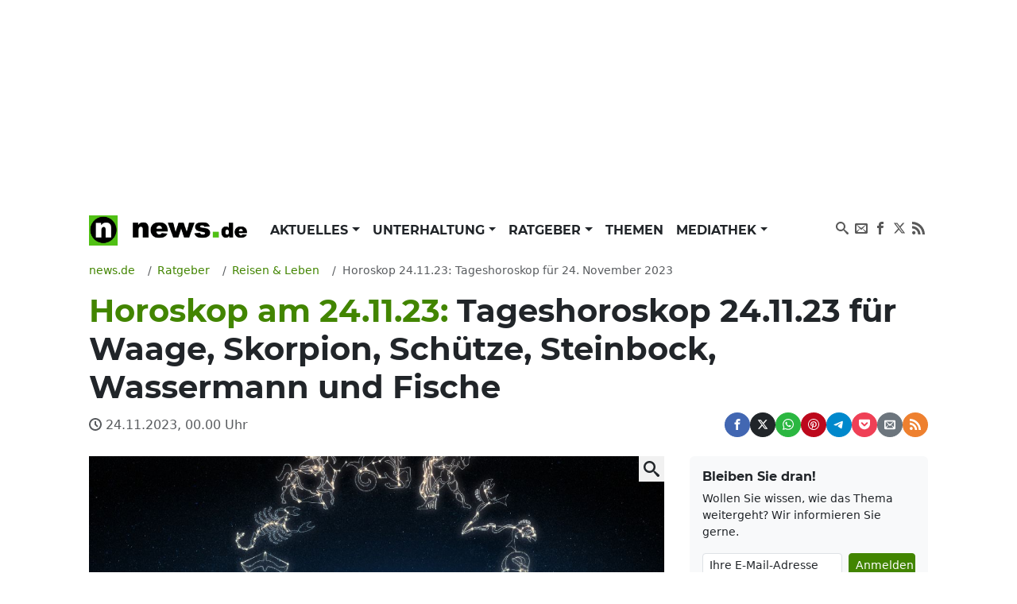

--- FILE ---
content_type: text/html; charset=UTF-8
request_url: https://www.news.de/reisen-und-leben/857408857/horoskop-24-11-23-tageshoroskop-fuer-24-november-2023/2/
body_size: 76494
content:
<!doctype html>
<html lang="de">

<head>
    <meta http-equiv="Content-Type" content="text/html; charset=utf-8">
    <meta name="viewport" content="width=device-width, initial-scale=1">
        <title>Horoskop am 24.11.23: Tageshoroskop 24.11.23 für Waage, Skorpion, Schütze, Steinbock, Wassermann und Fische | news.de</title>    <link rel="dns-prefetch" href="https://media.news.de">
    <link rel="preload" href="/module/newsfrontend/font/Montserrat-Bold.woff2" as="font" type="font/woff2"
        crossOrigin="anonymous" />
                                                                                                    <link href="/module/newsfrontend/css_min/g2_styles_r1765963595.css" media="screen" rel="stylesheet" type="text/css" />
<link href="https://www.news.de/amp/reisen-und-leben/857408857/horoskop-24-11-23-tageshoroskop-fuer-24-november-2023/2/" rel="amphtml" />
<link href="https://www.news.de/reisen-und-leben/857408857/horoskop-24-11-23-tageshoroskop-fuer-24-november-2023/1/" rel="prev" />
<link href="https://www.news.de/reisen-und-leben/857408857/horoskop-24-11-23-tageshoroskop-fuer-24-november-2023/2/" rel="canonical" />
                
    <!-- Google tag (gtag.js) -->
    <script async class="cmplazyload" data-cmp-vendor="s26" data-cmp-src="https://www.googletagmanager.com/gtag/js?id=G-WW8XSW37W8"></script>
    <script>
        window.dataLayer = window.dataLayer || [];
        function gtag(){dataLayer.push(arguments);}
        gtag('js', new Date());
        gtag('config', 'G-WW8XSW37W8');
                    gtag('event', 'record_page_metadata', {"author_short":"viv\/news.de","published_date":"2023-11-24 00:00:02","approved_date":"2023-11-24 00:00:02"});
                    </script>
    
                    <meta property="fb:admins" content="100000514082124" />
    
    <meta name="original-source" content="https://www.news.de/reisen-und-leben/857408857/horoskop-24-11-23-tageshoroskop-fuer-24-november-2023/1/" />
<meta name="twitter:card" content="summary" />
<meta name="twitter:site" content="@news_de" />
<meta name="keywords" content="Reisen &amp; Leben" />
<meta name="description" content="Was bringt der heutige Tag für Ihr Sternzeichen? Ihr Tageshoroskop auf news.de liefert Ihnen einen Ausblick auf den neuen Tag und verrät, worauf Sie heute besonders achten sollten." />
<meta name="news_keywords" content="Astrologie, Horoskop" />
<meta name="robots" content="index,follow,noarchive,noodp,max-snippet:-1,max-image-preview:large,max-video-preview:-1" />
<meta name="verify-v1" content="0QiG4+YGfZKrTd0vSFF91rnz5wyW1zxdHvhPTStRTM8=" />
<meta name="p:domain_verify" content="f9f3636f5fbb41888b10e6b9086c39e6" />    
    
        <script type="text/javascript" src="/module/newsfrontend/js_min/g3_scripts_r1765963595.js"></script>
<script type="application/ld+json">
    {
	"publisher":{
		"logo":{
			"url":"https://www.news.de/module/newsfrontendmobile/img/logo_news.png",
			"width":329,
			"height":60,
			"@type":"ImageObject"
		},
		"@type":"Organization",
		"name":"news.de",
		"url":"https://www.news.de",
		"description":"news.de - mehr als Nachrichten"
	},
	"@context":"http://schema.org",
	"@type":"NewsArticle",
	"mainEntityOfPage":{
		"@type":"WebPage",
		"@id":"https://www.news.de/reisen-und-leben/857408857/horoskop-24-11-23-tageshoroskop-fuer-24-november-2023/1/"
	},
	"headline":"Horoskop am 24.11.23: Ihr Tageshoroskop f\u00fcr den 24. November",
	"articleBody":"Ihr Horoskop am 24. November 2023Widder (21. M\u00e4rz bis 20. April)Bei der Arbeit, beim Sport und bei jeder anderen aktiven T\u00e4tigkeit bringst du heute gute Leistungen. Du handelst mit gest\u00e4rktem Selbstbewusstsein, wirkst entsprechend \u00fcberzeugend und kannst  dich den Herausforderungen getrost stellen.Du bist leistungsf\u00e4hig, doch damit das so bleibt, solltest du am Abend deine Batterien wieder aufladen und dir Gutes tun. Nach einem langen Tag hast du dir ein wenig Pflege auch redlich verdient.Du bist diesen Nachmittag besonders leicht zu beeindrucken und offen f\u00fcr emotionale Bereiche. Die warme Herzlichkeit, die du ausstrahlst, kommt zu dir zur\u00fcck. Nutze die Gelegenheit und du findest mehr freundliche Menschen und offene T\u00fcren als an anderen Tagen.Stier (21. April bis 20. Mai)Im Gespr\u00e4ch betonst du die Unterschiede und zeigst wenig Kompromissbereitschaft. Damit tr\u00e4gst du einiges dazu bei, dass in Diskussionen die Fronten hart aufeinandertreffen. \u00dcberlege dir, was du sagst. Mit einer geschickten Wortwahl kannst du fast alles durchsetzen.Der Welt die Stirn bieten, k\u00f6nnte das Motto dieses Tage lauten. Du strahlst eine tatkr\u00e4ftige, eventuell leicht gereizte Haltung aus und forderst damit den Widerstand der Mitmenschen heraus. Doch es gilt auch: Wenn du jetzt nicht kleinlaut aufgibst, kannst du dich in einer wichtigen Angelegenheit durchsetzen.Du sollst jetzt auf die B\u00fchne treten und sprechen. Auch wenn dies nicht unbedingt im w\u00f6rtlichen Sinne zu verstehen ist, so bist du doch zu einem kreativen Umgang mit Kommunikation, Denken und Lernen aufgerufen. Sage, was dir durch den Kopf geht. An Ideen d\u00fcrfte es dir nicht mangeln. Sprich dar\u00fcber. Das wirkt wohltuend, auch wenn nicht alles realisierbar ist.Zwillinge (21. Mai bis 21. Juni)Hast du den Eindruck, das Leben verl\u00e4uft nicht so, wie du es willst? Wenn du dich nicht so selbstbewusst und stark zeigen kannst, wie du m\u00f6chtest, so mag dies daran liegen, dass du dir bez\u00fcglich deiner Absichten und Ziele selbst nicht im Klaren bist. Geh in dich und finde heraus, was du eigentlich willst.W\u00fcrdest du am liebsten ganz viel tun? Oder bist du ziemlich ungeduldig? Ein beachtlicher Energieschub l\u00e4sst dich heute vieles erreichen, sofern du deine Kr\u00e4fte geschickt einsetzt. Sport w\u00e4re daf\u00fcr ein sinnvolles Ventil.Jetzt ist das Privatleben wichtig. Kehre Beruf und \u00d6ffentlichkeit am Abend den R\u00fccken und widme dich deiner Familie. Dein Zuhause kann dir das sichere Gef\u00fchl vermitteln, fest im Leben verankert zu sein.Krebs (22. Juni bis 22. Juli)Pflichten sind nicht unbedingt das, worauf du heute Vormittag besonders Lust hast. Versuche doch, das f\u00fcr dich heute aktuelle Thema \"Lust und Pflicht\" so anzugehen, dass du es dir zur Pflicht machst, f\u00fcr ein paar lustvolle Augenblicke zu sorgen.\u00dcberkommt dich diesen Morgen ein Gef\u00fchl der Enge und des Eingesperrtseins? Nutze den Impuls, um den pers\u00f6nlichen Freiraum, den du hast, zu genie\u00dfen! Ein entsprechender Versuch d\u00fcrfte dein Wohlbefinden erheblich steigern.Die Gef\u00fchle k\u00f6nnen heute auch mal mit dir durchgehen und du merkst, wie dich ein Mensch oder ein besonderer Mensch v\u00f6llig gefangen nimmt. Lass dich ruhig verzaubern.L\u00f6we (23. Juli bis 23. August)Dieser Tag steht unter dem Motto \"Beziehungen im Spannungsfeld von Beruf und Familie\". Die Mitmenschen sind wichtiger als pers\u00f6nliche Ziele. Du bist heute besonders gefordert und bef\u00e4higt, die Pflichten von Beruf und Familie mit den genie\u00dferischen Aspekten des Lebens zu vereinen.Geistig wach und rege bist du heute besonders aufgelegt zu Gespr\u00e4chen, zu anspruchsvoller Denkarbeit oder zum Schreiben. Du wei\u00dft, was du willst, und kannst deine Gedanken klar formulieren. Tendenziell neigst du zu einer subjektiven Haltung. Du wirkst selbstsicher und \u00fcberzeugend, wenn du deine Ansichten vertrittst.\u00dcbersch\u00e4tzt du dich? Oder deine M\u00f6glichkeiten und finanziellen Mittel? Du neigst jetzt dazu, dich gutgl\u00e4ubig und voller Begeisterung auf ein Vorhaben einzulassen. Wenn du dabei das richtige Ma\u00df findest, so kannst du sehr erfolgreich sein. Auch im finanziellen Bereich kann dir Selbstvertrauen gepaart mit einem gesunden Realit\u00e4tssinn Gewinn einbringen. Doch schie\u00dfe nicht \u00fcber das Ziel hinaus.Jungfrau (24. August bis 23. September)Da du ein entspanntes Klima verbreitest, begegnen dir die Mitmenschen mit Wohlwollen. Beziehungen gedeihen auf diesem liebevollen Boden besonders gut. Wenn du Konflikte auszutragen hast, so eignet sich die Zeit gut daf\u00fcr. Du bist bereit, sowohl auf die Anliegen des Gegen\u00fcbers einzugehen als auch dich selbst klar zum Ausdruck zu bringen. Mach dich ruhig mal auf Fantasiereise. Du merkst, wie gut es dir tut, wenn du kreativ sein kannst und dich aus dem Alltag forttr\u00e4umst. Daraus ziehst du viel Kraft und kannst danach wieder deutlich mehr erreichen.Am Abend handelst du mit Herz. Nutze die Gelegenheit und werde spontan aktiv, wenn du einen inneren Impuls dazu versp\u00fcrst. Du kannst zwar falsch vorgehen, aber nicht gef\u00fchllos. Dein Handeln hat etwas Menschliches und Herzliches. Damit sicherst du dir die Unterst\u00fctzung deiner Mitmenschen.Alle weiteren Sternzeichen finden Sie auf Seite 2.Tageshoroskop 24.11.23 f\u00fcr Waage, Skorpion, Sch\u00fctze, Steinbock, Wassermann und FischeWaage (24. September bis 23. Oktober)Lass jetzt ruhig mal den anderen den Vortritt. Du brauchst etwas Ruhe. Im Rampenlicht bist du beeinflussbar. Aber in der Stille findest du deinen wahren Kern, Selbstvertrauen und eine klare Vorstellung deiner W\u00fcnsche und Ziele.Dein Liebesleben kann heute recht intensiv werden. Das Gef\u00fchlsbarometer klettert in die H\u00f6he. Du wirst dir deiner Zuneigung zu einem anderen Menschen bewusst, aber auch negative Gef\u00fchle k\u00f6nnen eine Rolle spielen. So kann Eifersucht hochkommen oder auch das Gef\u00fchl, dem Charme und Charisma eines anderen Menschen zu erliegen.Die Kommunikation mit den Mitmenschen ist in regem Fluss. Du kannst deine Meinung und deinen Willen klar formulieren und st\u00f6\u00dft auch mit einer tendenziell subjektiven Haltung auf wenig Widerstand. Bringe pers\u00f6nliche Anliegen vor und h\u00f6re im Gespr\u00e4ch auch gut zu. Skorpion (24. Oktober bis 22. November)Grundsatzdiskussionen solltest du am Abend aus dem Weg gehen, die bringen heute nur unn\u00f6tigen Frust. Mach lieber etwas Sch\u00f6nes, das dich vom Alltag mal ein bisschen ablenkt. Heute willst du mehr. Dieses Bed\u00fcrfnis kannst du auf unterschiedlichen Ebenen befriedigen. Auf der geistig-seelischen Ebene kannst du deinen Erfahrungsschatz erweitern. Auf der k\u00f6rperlichen Ebene kann sich dasselbe Bed\u00fcrfnis in Form von Hei\u00dfhunger, verst\u00e4rktem Konsum und einer unerw\u00fcnschten Gewichtszunahme zeigen.Leben hei\u00dft f\u00fcr dich Intensit\u00e4t und Tiefe. Besonders heute wird dir ein ruhiges Dasein mit einem regelm\u00e4\u00dfigen Tagesablauf zu oberfl\u00e4chlich und langweilig. Vielleicht neigst du zum Gr\u00fcbeln und verbei\u00dft dich allzu sehr in ein Problem, das - objektiv aus der Distanz betrachtet - leichter zu l\u00f6sen w\u00e4re. Achtung vor heftigen und leidenschaftlichen Reaktionen!Sch\u00fctze (23. November bis 21. Dezember)Die Welt begr\u00fc\u00dft dich heute Vormittag mit einem L\u00e4cheln. Mit einer gro\u00dfz\u00fcgigen Selbstverst\u00e4ndlichkeit betonst du das Positive und siehst \u00fcber Nachteile hinweg. Schief l\u00e4uft nur dann etwas, wenn du \u00fcbertreibst.Heute, vor allem in den Nachmittagsstunden, bist du beeinflussbar und leicht zu verletzen. Eine vertr\u00e4umte Stimmung mag dich \u00fcberkommen. Lass dich darauf ein, z. B. indem du f\u00fcr einen Augenblick den Wolken am Himmel nachschaust.Am Abend kannst du dann ein paar entspannende Stunden genie\u00dfen und es dir gut gehen lassen. Am besten zusammen mit einem lieben Menschen. Wie w\u00e4re es, wenn du selbst die Initiative dazu ergreifen w\u00fcrdest?Steinbock (22. Dezember bis 20. Januar)Heute f\u00e4llt es dir unheimlich leicht, deine Gef\u00fchle anderen gegen\u00fcber auszudr\u00fccken. Du unterh\u00e4ltst dich gern mit deinen Mitmenschen und redest sehr offen. Dabei geht es dir aber auch darum, auf dein Gegen\u00fcber einzugehen und \u00fcber das Innenleben zu sprechen. So ergeben sich sehr sch\u00f6ne Momente und der Kontakt vertieft sich.Du kannst den heutigen Tag nutzen, um deine Freundschaften zu pflegen und um dich mal wieder bei deinen Lieben zu melden. Du wirst sehen: Ihr habt schnell einen Draht zueinander.Ideen sind heute wichtiger als Taten, Teamgeist und Individualismus st\u00e4rker als Normen und Hierarchien. Du bist dir deiner pers\u00f6nlichen Rechte und Freiheiten bewusst. Bist du auch bereit, diese anderen zuzugestehen? Je toleranter du dich zeigst, desto besser wird der Tag.Wassermann (21. Januar bis 19. Februar)Du kannst heute Nachmittag sehr herzlich oder auch ziemlich launisch sein. Ob Freude oder \u00c4rger: Was dich bewegt, steht dir ins Gesicht geschrieben. Die Gef\u00fchle diktieren diese Stunden. Sorge deshalb f\u00fcr dein Wohlbefinden!In allem, was du tust, hast du heute Vormittag einen Bonus. Eine vertrauensvolle, optimistische Grundstimmung tr\u00e4gt dazu bei, dass dir vieles gelingt. Am Abend packt dich dann die Lust, die gewohnten Bahnen zu verlassen und dich nach etwas Anregendem umzusehen. F\u00fcr dein Wohlbefinden brauchst du Abwechslung und neuen Schwung.Fische (20. Februar bis 20. M\u00e4rz)Eine positive Sicht der Dinge erleichtert dir jetzt vieles. Du verf\u00fcgst \u00fcber Weitsicht und ein gest\u00e4rktes Selbstvertrauen. Fast jedes realistische Vorhaben l\u00e4sst sich mit einer positiven Haltung verwirklichen. Nutze die Gelegenheit! Mit so viel Elan und Optimismus gehst du nicht immer ans Werk.Du bist heute direkter und kraftvoller als sonst. Damit kannst du auch eine Menge erreichen. Und du kannst die Gelegenheit nutzen, um Streitthemen zu kl\u00e4ren. Du sagst direkt, was dir nicht gef\u00e4llt. Man ist dir f\u00fcr deine Offenheit dankbar.Am Abend l\u00e4sst du dann locker. Du f\u00fchlst dich geborgen, so als ob dich jemand liebevoll umsorgt. Deine Gef\u00fchle kannst du gut ausdr\u00fccken und du f\u00fchlst dich entsprechend von deinen Mitmenschen besser verstanden.  Folgen Sie News.de schon bei Facebook, Twitter, Pinterest und YouTube? Hier finden Sie brandhei\u00dfe News, aktuelle Videos und den direkten Draht zur Redaktion.",
	"description":"Seite 2 - ",
	"datePublished":"2023-11-24T00:00:02+01:00",
	"dateModified":"2023-11-24T00:00:02+01:00",
	"image":{
		"@type":"ImageObject",
		"url":"https://media.news.de/images/856585449/images/89/ef/44a44230530d9a40f459a40768a8/nopic/no_pic/1200/675/1/1/-/-/900/506/-/-/ihr-tageshoroskop-auf-newsde_856585449_1200x675_4aa9003cf5609bb0dabdf108e8db097c.jpg",
		"width":1200,
		"height":675,
		"caption":"Ihr Tageshoroskop auf news.de."
	},
	"author":{
		"@type":"Person",
		"name":"viv/news.de"
	}
}</script>
<script type="text/javascript">
    //<![CDATA[
                afterDOMContentLoaded(() => {
            initNlRegForm('newsletterFormBox');
            });

                //]]>
</script>        <link rel="preconnect" href="https://b.delivery.consentmanager.net">
    <link rel="preconnect" href="https://cdn.consentmanager.net">
    <link rel="preconnect" href="https://securepubads.g.doubleclick.net" crossorigin="anonymous">
<link rel="preconnect" href="https://cdn.h5v.eu" crossorigin="anonymous">

<!-- your ad tag -->
<script id="moli-ad-tag" async src="https://cdn.h5v.eu/publishers/news/assets/production/adtag.mjs"
 data-publisher-code="news"
 data-version="production"
></script>

<script type="text/javascript">
window.moli = window.moli || {
    que: []
};
window.moli.que.push(function(adTag) {
    // configure targeting
                        adTag.setTargeting('openrtb_page_cat', ["IAB20","IAB6","IAB9","IAB14"]);
            
    // start ad loading
    adTag.requestAds();
});
</script>

<script type="text/javascript">
window._taboola = window._taboola || [];
_taboola.push({article:'auto'});
!function (e, f, u, i) {
if (!document.getElementById(i)){
e.async = 1;
e.src = u;
e.id = i;
f.parentNode.insertBefore(e, f);
}
}(document.createElement('script'),
document.getElementsByTagName('script')[0],
'//cdn.taboola.com/libtrc/mmnewmedia-newsde/loader.js',
'tb_loader_script');
if(window.performance && typeof window.performance.mark == 'function')
{window.performance.mark('tbl_ic');}
</script>
<script async type="text/plain" class="cmplazyload" data-cmp-vendor="42" src="https://cdn.taboola.com/webpush/publishers/1724113/taboola-push-sdk.js"></script>
        <meta property="og:title" content="Horoskop am 24.11.23: Ihr Tageshoroskop für den 24. November" /><meta property="og:type" content="article" /><meta property="og:image" content="https://media.news.de/images/856585449/images/89/ef/44a44230530d9a40f459a40768a8/nopic/no_pic/1200/675/1/1/-/-/900/506/-/-/ihr-tageshoroskop-auf-newsde_856585449_1200x675_4aa9003cf5609bb0dabdf108e8db097c.jpg" /><meta property="og:url" content="https://www.news.de/reisen-und-leben/857408857/horoskop-24-11-23-tageshoroskop-fuer-24-november-2023/1/" /><meta property="fb:app_id" content="147021258669551" />    <meta property="og:site_name" content="News.de" />    </head>

<body>

    <!-- Consent Manager Tag -->
<script>if(!("gdprAppliesGlobally" in window)){window.gdprAppliesGlobally=true}if(!("cmp_id" in window)||window.cmp_id<1){window.cmp_id=0}if(!("cmp_cdid" in window)){window.cmp_cdid="26f118566492"}if(!("cmp_params" in window)){window.cmp_params=""}if(!("cmp_host" in window)){window.cmp_host="b.delivery.consentmanager.net"}if(!("cmp_cdn" in window)){window.cmp_cdn="cdn.consentmanager.net"}if(!("cmp_proto" in window)){window.cmp_proto="https:"}if(!("cmp_codesrc" in window)){window.cmp_codesrc="1"}window.cmp_getsupportedLangs=function(){var b=["DE","EN","FR","IT","NO","DA","FI","ES","PT","RO","BG","ET","EL","GA","HR","LV","LT","MT","NL","PL","SV","SK","SL","CS","HU","RU","SR","ZH","TR","UK","AR","BS"];if("cmp_customlanguages" in window){for(var a=0;a<window.cmp_customlanguages.length;a++){b.push(window.cmp_customlanguages[a].l.toUpperCase())}}return b};window.cmp_getRTLLangs=function(){var a=["AR"];if("cmp_customlanguages" in window){for(var b=0;b<window.cmp_customlanguages.length;b++){if("r" in window.cmp_customlanguages[b]&&window.cmp_customlanguages[b].r){a.push(window.cmp_customlanguages[b].l)}}}return a};window.cmp_getlang=function(a){if(typeof(a)!="boolean"){a=true}if(a&&typeof(cmp_getlang.usedlang)=="string"&&cmp_getlang.usedlang!==""){return cmp_getlang.usedlang}return window.cmp_getlangs()[0]};window.cmp_extractlang=function(a){if(a.indexOf("cmplang=")!=-1){a=a.substr(a.indexOf("cmplang=")+8,2).toUpperCase();if(a.indexOf("&")!=-1){a=a.substr(0,a.indexOf("&"))}}else{a=""}return a};window.cmp_getlangs=function(){var g=window.cmp_getsupportedLangs();var c=[];var f=location.hash;var e=location.search;var j="cmp_params" in window?window.cmp_params:"";var a="languages" in navigator?navigator.languages:[];if(cmp_extractlang(f)!=""){c.push(cmp_extractlang(f))}else{if(cmp_extractlang(e)!=""){c.push(cmp_extractlang(e))}else{if(cmp_extractlang(j)!=""){c.push(cmp_extractlang(j))}else{if("cmp_setlang" in window&&window.cmp_setlang!=""){c.push(window.cmp_setlang.toUpperCase())}else{if("cmp_langdetect" in window&&window.cmp_langdetect==1){c.push(window.cmp_getPageLang())}else{if(a.length>0){for(var d=0;d<a.length;d++){c.push(a[d])}}if("language" in navigator){c.push(navigator.language)}if("userLanguage" in navigator){c.push(navigator.userLanguage)}}}}}}var h=[];for(var d=0;d<c.length;d++){var b=c[d].toUpperCase();if(b.length<2){continue}if(g.indexOf(b)!=-1){h.push(b)}else{if(b.indexOf("-")!=-1){b=b.substr(0,2)}if(g.indexOf(b)!=-1){h.push(b)}}}if(h.length==0&&typeof(cmp_getlang.defaultlang)=="string"&&cmp_getlang.defaultlang!==""){return[cmp_getlang.defaultlang.toUpperCase()]}else{return h.length>0?h:["EN"]}};window.cmp_getPageLangs=function(){var a=window.cmp_getXMLLang();if(a!=""){a=[a.toUpperCase()]}else{a=[]}a=a.concat(window.cmp_getLangsFromURL());return a.length>0?a:["EN"]};window.cmp_getPageLang=function(){var a=window.cmp_getPageLangs();return a.length>0?a[0]:""};window.cmp_getLangsFromURL=function(){var c=window.cmp_getsupportedLangs();var b=location;var m="toUpperCase";var g=b.hostname[m]()+".";var a=b.pathname[m]()+"/";var f=[];for(var e=0;e<c.length;e++){var j=a.substring(0,c[e].length+1);if(g.substring(0,c[e].length+1)==c[e]+"."){f.push(c[e][m]())}else{if(c[e].length==5){var k=c[e].substring(3,5)+"-"+c[e].substring(0,2);if(g.substring(0,k.length+1)==k+"."){f.push(c[e][m]())}}else{if(j==c[e]+"/"||j=="/"+c[e]){f.push(c[e][m]())}else{if(j==c[e].replace("-","/")+"/"||j=="/"+c[e].replace("-","/")){f.push(c[e][m]())}else{if(c[e].length==5){var k=c[e].substring(3,5)+"-"+c[e].substring(0,2);var h=a.substring(0,k.length+1);if(h==k+"/"||h==k.replace("-","/")+"/"){f.push(c[e][m]())}}}}}}}return f};window.cmp_getXMLLang=function(){var c=document.getElementsByTagName("html");if(c.length>0){var c=c[0]}else{c=document.documentElement}if(c&&c.getAttribute){var a=c.getAttribute("xml:lang");if(typeof(a)!="string"||a==""){a=c.getAttribute("lang")}if(typeof(a)=="string"&&a!=""){var b=window.cmp_getsupportedLangs();return b.indexOf(a.toUpperCase())!=-1||b.indexOf(a.substr(0,2).toUpperCase())!=-1?a:""}else{return""}}};(function(){var B=document;var C=B.getElementsByTagName;var o=window;var t="";var h="";var k="";var D=function(e){var i="cmp_"+e;e="cmp"+e+"=";var d="";var l=e.length;var G=location;var H=G.hash;var w=G.search;var u=H.indexOf(e);var F=w.indexOf(e);if(u!=-1){d=H.substring(u+l,9999)}else{if(F!=-1){d=w.substring(F+l,9999)}else{return i in o&&typeof(o[i])!=="function"?o[i]:""}}var E=d.indexOf("&");if(E!=-1){d=d.substring(0,E)}return d};var j=D("lang");if(j!=""){t=j;k=t}else{if("cmp_getlang" in o){t=o.cmp_getlang().toLowerCase();h=o.cmp_getlangs().slice(0,3).join("_");k=o.cmp_getPageLangs().slice(0,3).join("_");if("cmp_customlanguages" in o){var m=o.cmp_customlanguages;for(var x=0;x<m.length;x++){var a=m[x].l.toLowerCase();if(a==t){t="en"}}}}}var q=("cmp_proto" in o)?o.cmp_proto:"https:";if(q!="http:"&&q!="https:"){q="https:"}var n=("cmp_ref" in o)?o.cmp_ref:location.href;if(n.length>300){n=n.substring(0,300)}var z=function(d){var I=B.createElement("script");I.setAttribute("data-cmp-ab","1");I.type="text/javascript";I.async=true;I.src=d;var H=["body","div","span","script","head"];var w="currentScript";var F="parentElement";var l="appendChild";var G="body";if(B[w]&&B[w][F]){B[w][F][l](I)}else{if(B[G]){B[G][l](I)}else{for(var u=0;u<H.length;u++){var E=C(H[u]);if(E.length>0){E[0][l](I);break}}}}};var b=D("design");var c=D("regulationkey");var y=D("gppkey");var s=D("att");var f=o.encodeURIComponent;var g=false;try{g=B.cookie.length>0}catch(A){g=false}var p=q+"//"+o.cmp_host+"/delivery/cmp.php?";p+=("cmp_id" in o&&o.cmp_id>0?"id="+o.cmp_id:"")+("cmp_cdid" in o?"&cdid="+o.cmp_cdid:"")+"&h="+f(n);p+=(b!=""?"&cmpdesign="+f(b):"")+(c!=""?"&cmpregulationkey="+f(c):"")+(y!=""?"&cmpgppkey="+f(y):"");p+=(s!=""?"&cmpatt="+f(s):"")+("cmp_params" in o?"&"+o.cmp_params:"")+(g?"&__cmpfcc=1":"");z(p+"&l="+f(t)+"&ls="+f(h)+"&lp="+f(k)+"&o="+(new Date()).getTime());var r="js";var v=D("debugunminimized")!=""?"":".min";if(D("debugcoverage")=="1"){r="instrumented";v=""}if(D("debugtest")=="1"){r="jstests";v=""}z(q+"//"+o.cmp_cdn+"/delivery/"+r+"/cmp_final"+v+".js")})();window.cmp_rc=function(c,b){var l="";try{l=document.cookie}catch(h){l=""}var j="";var f=0;var g=false;while(l!=""&&f<100){f++;while(l.substr(0,1)==" "){l=l.substr(1,l.length)}var k=l.substring(0,l.indexOf("="));if(l.indexOf(";")!=-1){var m=l.substring(l.indexOf("=")+1,l.indexOf(";"))}else{var m=l.substr(l.indexOf("=")+1,l.length)}if(c==k){j=m;g=true}var d=l.indexOf(";")+1;if(d==0){d=l.length}l=l.substring(d,l.length)}if(!g&&typeof(b)=="string"){j=b}return(j)};window.cmp_stub=function(){var a=arguments;__cmp.a=__cmp.a||[];if(!a.length){return __cmp.a}else{if(a[0]==="ping"){if(a[1]===2){a[2]({gdprApplies:gdprAppliesGlobally,cmpLoaded:false,cmpStatus:"stub",displayStatus:"hidden",apiVersion:"2.2",cmpId:31},true)}else{a[2](false,true)}}else{if(a[0]==="getUSPData"){a[2]({version:1,uspString:window.cmp_rc("__cmpccpausps","1---")},true)}else{if(a[0]==="getTCData"){__cmp.a.push([].slice.apply(a))}else{if(a[0]==="addEventListener"||a[0]==="removeEventListener"){__cmp.a.push([].slice.apply(a))}else{if(a.length==4&&a[3]===false){a[2]({},false)}else{__cmp.a.push([].slice.apply(a))}}}}}}};window.cmp_dsastub=function(){var a=arguments;a[0]="dsa."+a[0];window.cmp_gppstub(a)};window.cmp_gppstub=function(){var c=arguments;__gpp.q=__gpp.q||[];if(!c.length){return __gpp.q}var h=c[0];var g=c.length>1?c[1]:null;var f=c.length>2?c[2]:null;var a=null;var j=false;if(h==="ping"){a=window.cmp_gpp_ping();j=true}else{if(h==="addEventListener"){__gpp.e=__gpp.e||[];if(!("lastId" in __gpp)){__gpp.lastId=0}__gpp.lastId++;var d=__gpp.lastId;__gpp.e.push({id:d,callback:g});a={eventName:"listenerRegistered",listenerId:d,data:true,pingData:window.cmp_gpp_ping()};j=true}else{if(h==="removeEventListener"){__gpp.e=__gpp.e||[];a=false;for(var e=0;e<__gpp.e.length;e++){if(__gpp.e[e].id==f){__gpp.e[e].splice(e,1);a=true;break}}j=true}else{__gpp.q.push([].slice.apply(c))}}}if(a!==null&&typeof(g)==="function"){g(a,j)}};window.cmp_gpp_ping=function(){return{gppVersion:"1.1",cmpStatus:"stub",cmpDisplayStatus:"hidden",signalStatus:"not ready",supportedAPIs:["2:tcfeuv2","5:tcfcav1","7:usnat","8:usca","9:usva","10:usco","11:usut","12:usct"],cmpId:31,sectionList:[],applicableSections:[0],gppString:"",parsedSections:{}}};window.cmp_addFrame=function(b){if(!window.frames[b]){if(document.body){var a=document.createElement("iframe");a.style.cssText="display:none";if("cmp_cdn" in window&&"cmp_ultrablocking" in window&&window.cmp_ultrablocking>0){a.src="//"+window.cmp_cdn+"/delivery/empty.html"}a.name=b;a.setAttribute("title","Intentionally hidden, please ignore");a.setAttribute("role","none");a.setAttribute("tabindex","-1");document.body.appendChild(a)}else{window.setTimeout(window.cmp_addFrame,10,b)}}};window.cmp_msghandler=function(d){var a=typeof d.data==="string";try{var c=a?JSON.parse(d.data):d.data}catch(f){var c=null}if(typeof(c)==="object"&&c!==null&&"__cmpCall" in c){var b=c.__cmpCall;window.__cmp(b.command,b.parameter,function(h,g){var e={__cmpReturn:{returnValue:h,success:g,callId:b.callId}};d.source.postMessage(a?JSON.stringify(e):e,"*")})}if(typeof(c)==="object"&&c!==null&&"__uspapiCall" in c){var b=c.__uspapiCall;window.__uspapi(b.command,b.version,function(h,g){var e={__uspapiReturn:{returnValue:h,success:g,callId:b.callId}};d.source.postMessage(a?JSON.stringify(e):e,"*")})}if(typeof(c)==="object"&&c!==null&&"__tcfapiCall" in c){var b=c.__tcfapiCall;window.__tcfapi(b.command,b.version,function(h,g){var e={__tcfapiReturn:{returnValue:h,success:g,callId:b.callId}};d.source.postMessage(a?JSON.stringify(e):e,"*")},b.parameter)}if(typeof(c)==="object"&&c!==null&&"__gppCall" in c){var b=c.__gppCall;window.__gpp(b.command,function(h,g){var e={__gppReturn:{returnValue:h,success:g,callId:b.callId}};d.source.postMessage(a?JSON.stringify(e):e,"*")},"parameter" in b?b.parameter:null,"version" in b?b.version:1)}if(typeof(c)==="object"&&c!==null&&"__dsaCall" in c){var b=c.__dsaCall;window.__dsa(b.command,function(h,g){var e={__dsaReturn:{returnValue:h,success:g,callId:b.callId}};d.source.postMessage(a?JSON.stringify(e):e,"*")},"parameter" in b?b.parameter:null,"version" in b?b.version:1)}};window.cmp_setStub=function(a){if(!(a in window)||(typeof(window[a])!=="function"&&typeof(window[a])!=="object"&&(typeof(window[a])==="undefined"||window[a]!==null))){window[a]=window.cmp_stub;window[a].msgHandler=window.cmp_msghandler;window.addEventListener("message",window.cmp_msghandler,false)}};window.cmp_setGppStub=function(a){if(!(a in window)||(typeof(window[a])!=="function"&&typeof(window[a])!=="object"&&(typeof(window[a])==="undefined"||window[a]!==null))){window[a]=window.cmp_gppstub;window[a].msgHandler=window.cmp_msghandler;window.addEventListener("message",window.cmp_msghandler,false)}};if(!("cmp_noiframepixel" in window)){window.cmp_addFrame("__cmpLocator")}if((!("cmp_disableusp" in window)||!window.cmp_disableusp)&&!("cmp_noiframepixel" in window)){window.cmp_addFrame("__uspapiLocator")}if((!("cmp_disabletcf" in window)||!window.cmp_disabletcf)&&!("cmp_noiframepixel" in window)){window.cmp_addFrame("__tcfapiLocator")}if((!("cmp_disablegpp" in window)||!window.cmp_disablegpp)&&!("cmp_noiframepixel" in window)){window.cmp_addFrame("__gppLocator")}if((!("cmp_disabledsa" in window)||!window.cmp_disabledsa)&&!("cmp_noiframepixel" in window)){window.cmp_addFrame("__dsaLocator")}window.cmp_setStub("__cmp");if(!("cmp_disabletcf" in window)||!window.cmp_disabletcf){window.cmp_setStub("__tcfapi")}if(!("cmp_disableusp" in window)||!window.cmp_disableusp){window.cmp_setStub("__uspapi")}if(!("cmp_disablegpp" in window)||!window.cmp_disablegpp){window.cmp_setGppStub("__gpp")}if(!("cmp_disabledsa" in window)||!window.cmp_disabledsa){window.cmp_setGppStub("__dsa")};</script>

    <div class="wrapper ">

        <div id="news_sitebar_left"></div>
        <div class="position-relative bg-white">

            
                        <div class="header-ad d-flex justify-content-center align-items-center full-width" data-ref="header-ad">
                            <div id="news_header" class="d-flex justify-content-center"></div>
                            <button class="header-ad--button position-fixed d-block d-lg-none shadow-sm border-0 cursor-pointer" type="button" data-ref="header-ad-close-button" aria-label="Close ad"></button>
                        </div>
                    
            <div class="p-lg-3">
                <header>
    <nav class="navbar navbar-expand-lg navbar-light py-0 mb-3" aria-label="primary navigation">
        <div class="container-fluid">

                        <div class="navbar-brand me-0" itemscope="" itemtype="http://schema.org/Organization">
                <a class="news-logo" itemprop="url" href="/">
                    <span itemprop="name" hidden class="hidden">news.de</span>
                    <span itemprop="description" hidden>mehr als Nachrichten</span>
                    <span itemprop="logo" itemscope="" itemtype="http://schema.org/ImageObject">
                        <meta itemprop="name" content="Logo news.de">
                        <img src="/module/newsfrontend/img/news.de-logo.png" width="220" height="38" itemprop="contentURL"
                            alt="news.de logo">
                    </span>
                </a>
            </div>

                        <button class="navbar-toggler" type="button" data-bs-toggle="collapse" data-bs-target="#navbarNav"
                aria-controls="navbarNav" aria-expanded="false" aria-label="Toggle navigation">
                <span hidden>Menu</span>
                <svg aria-label="Menu anzeigen" class="iconmoon navbar-toggler-icon navbar-toggler-icon-show">
                    <use xlink:href="#icon-menu"></use>
                </svg>
                <svg aria-label="Menu ausblenden" class="iconmoon navbar-toggler-icon navbar-toggler-icon-hide">
                    <use xlink:href="#icon-cross"></use>
                </svg>
            </button>

                        <div class="collapse navbar-collapse" id="navbarNav">
                        <ul class="navbar-nav me-auto">
                                <li class="nav-item dropdown">
            <a class="nav-link dropdown-toggle"
                                href="/aktuelles/849808450/"
                 aria-haspopup="true"                                                 id="nav-link_aktuelles" role="button"
                data-bs-toggle="dropdown" aria-expanded="false" >
                Aktuelles            </a>
                        <ul class="dropdown-menu shadow border-0" aria-label="submenu"
                aria-labelledby="nav-link_aktuelles">
                                                                <li>
                    <a class="dropdown-item "
                        href="/aktuelles/politik/364367598/1/"
                        >
                        Politik                    </a>
                </li>
                                                                                <li>
                    <a class="dropdown-item "
                        href="/aktuelles/wirtschaft/364371168/1/"
                        >
                        Wirtschaft                    </a>
                </li>
                                                                                <li>
                    <a class="dropdown-item "
                        href="/aktuelles/panorama/364370929/1/"
                        >
                        Panorama                    </a>
                </li>
                                                                                <li>
                    <a class="dropdown-item "
                        href="/aktuelles/sport/364371176/1/"
                        >
                        Sport                    </a>
                </li>
                                                                                <li>
                    <a class="dropdown-item "
                        href="/aktuelles/lokales/849808580/1/"
                        >
                        Lokales                    </a>
                </li>
                                                                                <li>
                    <a class="dropdown-item "
                        href="/aktuelles/ausland/849808584/1/"
                        >
                        Ausland                    </a>
                </li>
                                                                                <li>
                    <a class="dropdown-item "
                        href="/aktuelles/verbraucher/849808592/1/"
                        >
                        Verbraucher                    </a>
                </li>
                                            </ul>
                    </li>
                                        <li class="nav-item dropdown">
            <a class="nav-link dropdown-toggle"
                                href="/unterhaltung/849808446/"
                 aria-haspopup="true"                                                 id="nav-link_unterhaltung" role="button"
                data-bs-toggle="dropdown" aria-expanded="false" >
                Unterhaltung            </a>
                        <ul class="dropdown-menu shadow border-0" aria-label="submenu"
                aria-labelledby="nav-link_unterhaltung">
                                                                <li>
                    <a class="dropdown-item "
                        href="/unterhaltung/promis/849808447/1/"
                        >
                        Promis                    </a>
                </li>
                                                                                <li>
                    <a class="dropdown-item "
                        href="/unterhaltung/tv/849808448/1/"
                        >
                        TV                    </a>
                </li>
                                                                                <li>
                    <a class="dropdown-item "
                        href="/unterhaltung/tv-aktuell/849808510/1/"
                        >
                        TV Aktuell                    </a>
                </li>
                                                                                <li>
                    <a class="dropdown-item "
                        href="/unterhaltung/film/849808449/1/"
                        >
                        Film                    </a>
                </li>
                                                                                <li>
                    <a class="dropdown-item "
                        href="/unterhaltung/medien/364371200/1/"
                        >
                        Medien                    </a>
                </li>
                                            </ul>
                    </li>
                                        <li class="nav-item dropdown">
            <a class="nav-link dropdown-toggle"
                                href="/ratgeber/849808444/"
                 aria-haspopup="true"                                                 id="nav-link_ratgeber" role="button"
                data-bs-toggle="dropdown" aria-expanded="false" >
                Ratgeber            </a>
                        <ul class="dropdown-menu shadow border-0" aria-label="submenu"
                aria-labelledby="nav-link_ratgeber">
                                                                <li>
                    <a class="dropdown-item "
                        href="/ratgeber/gesundheit/364371216/1/"
                        >
                        Gesundheit                    </a>
                </li>
                                                                                <li>
                    <a class="dropdown-item "
                        href="/ratgeber/karriere/849808445/1/"
                        >
                        Karriere                    </a>
                </li>
                                                                                <li>
                    <a class="dropdown-item "
                        href="/ratgeber/horoskope/849808576/1/"
                        >
                        Horoskope                    </a>
                </li>
                                                                                <li>
                    <a class="dropdown-item "
                        href="/ratgeber/reisen-und-leben/364371208/1/"
                         class="active">
                        Reisen &amp; Leben                    </a>
                </li>
                                                                                <li>
                    <a class="dropdown-item "
                        href="/ratgeber/auto/364371184/1/"
                        >
                        Auto                    </a>
                </li>
                                                                                <li>
                    <a class="dropdown-item "
                        href="/ratgeber/technik/364371192/1/"
                        >
                        Technik                    </a>
                </li>
                                            </ul>
                    </li>
                                        <li class="nav-item">
            <a class="nav-link"
                                href="/thema/"
                                                 >
                Themen            </a>
                    </li>
                                        <li class="nav-item dropdown">
            <a class="nav-link dropdown-toggle"
                                href="/mediathek/"
                 aria-haspopup="true"                                                 id="nav-link_mediathek" role="button"
                data-bs-toggle="dropdown" aria-expanded="false" >
                Mediathek            </a>
                        <ul class="dropdown-menu shadow border-0" aria-label="submenu"
                aria-labelledby="nav-link_mediathek">
                                                                <li>
                    <a class="dropdown-item "
                        href="/video/1/"
                        >
                        Video                    </a>
                </li>
                                                                                <li>
                    <a class="dropdown-item "
                        href="/fotostrecke/1/"
                        >
                        Fotostrecken                    </a>
                </li>
                                                                                <li>
                    <a class="dropdown-item "
                        href="/fotostrecke/850722464/die-bilder-des-tages/1/"
                        >
                        Bilder des Tages                    </a>
                </li>
                                            </ul>
                    </li>
                    </ul>

        <ul class="navbar-nav navbar-nav_social">
        <li class="nav-item">
            <a href="https://www.news.de/search/" class="nav-link">
                <svg aria-hidden="true" class="iconmoon">
                    <use xlink:href="#icon-search"></use>
                </svg>
                <span hidden>Suchen</span>
            </a>
        </li>

        <li class="nav-item">
            <a rel="nofollow"
                href="https://www.news.de/newsletter/newsletter/"
                class="nav-link">
                <svg aria-hidden="true" class="iconmoon">
                    <use xlink:href="#icon-envelop"></use>
                </svg>
                <span hidden>Newsletter</span>
            </a>
        </li>

        <li class="nav-item">
            <a href="https://www.facebook.com/News.de/" target="_blank" rel="nofollow" title="News.de bei Facebook"
                class="nav-link">
                <svg aria-hidden="true" class="iconmoon">
                    <use xlink:href="#icon-facebook"></use>
                </svg>
                <span hidden>News.de bei Facebook</span>
            </a>
        </li>

        <li class="nav-item">
            <a href="https://x.com/news_de" target="_blank" rel="nofollow" title="News.de bei X"
                class="nav-link">
                <svg aria-hidden="true" class="iconmoon">
                    <use xlink:href="#icon-x"></use>
                </svg>                
                <span hidden>News.de bei X</span>
            </a>
        </li>

        <li class="nav-item">
            <a href="https://www.news.de/rss/" target="_blank" rel="nofollow" title="RSS-Feed von News.de"
                class="nav-link">
                <svg aria-hidden="true" class="iconmoon">
                    <use xlink:href="#icon-rss"></use>
                </svg>
                <span hidden>RSS-Feed von News.de</span>
            </a>
        </li>
    </ul>            </div>
        </div>
    </nav>

    <!-- <header class="header">
    </header> -->

    <noscript class="msg error">
        Achtung, Sie haben Javascript deaktiviert. Die Webseite kann unter Umständen nicht korrekt dargestellt werden oder
        einige Funktionen fehlerhaft sein.
    </noscript>
</header>
                <main>

                    
<nav aria-label="breadcrumb navigation" itemscope itemtype="http://schema.org/BreadcrumbList">
    <ol class="breadcrumb mt-3 w-100 flex-nowrap text-nowrap overflow-auto" tabindex="0">
        
<li class="breadcrumb-item "
    itemprop="itemListElement" itemscope itemtype="http://schema.org/ListItem"
    >
            <a title="news.de" itemprop="item" href="https://www.news.de/"><span itemprop="name">news.de</span></a>        
    
                        <meta itemprop="position" content="1" />
</li>
<li class="breadcrumb-item "
    itemprop="itemListElement" itemscope itemtype="http://schema.org/ListItem"
    >
    
    
                <a title="Ratgeber" href="https://www.news.de/ratgeber/849808444/" itemprop="item">
        <span itemprop="name">
            Ratgeber        </span>
    </a>
                <meta itemprop="position" content="2" />
</li>
<li class="breadcrumb-item "
    itemprop="itemListElement" itemscope itemtype="http://schema.org/ListItem"
    >
    
    
                <a title="Reisen & Leben" href="https://www.news.de/ratgeber/reisen-und-leben/364371208/1/" itemprop="item">
        <span itemprop="name">
            Reisen & Leben        </span>
    </a>
                <meta itemprop="position" content="3" />
</li>
<li class="breadcrumb-item  active text-truncate"
    itemprop="itemListElement" itemscope itemtype="http://schema.org/ListItem"
     aria-current="page" >
    
    
            <span itemprop="name">Horoskop 24.11.23: Tageshoroskop für 24. November 2023</span>
        <meta itemprop="item" content="https://www.news.de/reisen-und-leben/857408857/horoskop-24-11-23-tageshoroskop-fuer-24-november-2023/2/">
        <meta itemprop="position" content="4" />
</li>
    </ol>
</nav>


                    
<script type="text/javascript">TrackPage.add("857408857", "CmsArticle", "");TrackPage.send();</script>
<div id="857408857" class="articleIdInfo hidden"></div>


<div class="articleContent ">

    <div class="articleContent__top mb-4">

                <h1>
            <span class="text-primary">Horoskop am 24.11.23: </span>Tageshoroskop 24.11.23 für Waage, Skorpion, Schütze, Steinbock, Wassermann und Fische        </h1>
        
                
                <div class="d-md-flex justify-content-between align-items-center">
            <p id="byline" class="text-muted mb-md-0">
                        <svg class="iconmoon icon-clock">
                <use xlink:href="#icon-clock"></use>
            </svg>
            <time datetime="2023-11-24T00:00:00">
                24.11.2023, 00.00</time> Uhr
            </p> 
            

<div class="socialButtons d-flex align-items-center justify-content-center gap-1" aria-label="Social Media teilen Buttons">

        <script>
        document.addEventListener('DOMContentLoaded', function () {
            
            // get all browser native share buttons
            const sharebtns = document.querySelectorAll(".btn-share");

            // check if navigator.share is available
            if (navigator.share && sharebtns.length > 0) {

                // assign click event listener to the button
                sharebtns.forEach(e => {
                    e.addEventListener("click", event => {
                        event.preventDefault();
                        // use navigator.share to share the content
                    navigator
                    .share({"title":"Horoskop am 24.11.23: Tageshoroskop 24.11.23 f\u00fcr Waage, Skorpion, Sch\u00fctze, Steinbock, Wassermann und Fische","url":"https:\/\/www.news.de\/reisen-und-leben\/857408857\/horoskop-24-11-23-tageshoroskop-fuer-24-november-2023\/2\/"})
                    .catch(function (error) {
                            console.error('Error sharing:', error);
                        });                    
                    });
                });  

            } else {
                // hide the button if navigator.share is not available
                sharebtns.forEach(e => {
                    e.style.display = 'none';
                });
            }
        });
    </script>

    <button class="btn btn-primary btn-share d-lg-none btn-sm rounded-circle">
        <svg class="iconmoon mr-0">
            <use xlink:href="#icon-share"></use>
        </svg><span class="visually-hidden">Teilen</span>
    </button>

        <a href="https://www.facebook.com/sharer/sharer.php?u=https://www.news.de/reisen-und-leben/857408857/horoskop-24-11-23-tageshoroskop-fuer-24-november-2023/2/" target="_blank" role="button"
        class="btn btn-facebook btn-sm rounded-circle">
        <svg class="iconmoon mr-0">
            <use xlink:href="#icon-facebook"></use>
        </svg><span class="visually-hidden-focusable">Teilen auf Facebook</span>
    </a>    

            <a href="https://twitter.com/intent/tweet?text=Horoskop+am+24.11.23%3A+Tageshoroskop+24.11.23+f%C3%BCr+Waage%2C+Skorpion%2C+Sch%C3%BCtze%2C+Steinbock%2C+Wassermann+und+Fische&url=https://www.news.de/reisen-und-leben/857408857/horoskop-24-11-23-tageshoroskop-fuer-24-november-2023/2/"
        target="_blank" role="button" class="btn btn-dark btn-sm rounded-circle">
        <svg class="iconmoon mr-0">
            <use xlink:href="#icon-x"></use>
        </svg><span class="visually-hidden-focusable">Post auf X</span>
    </a>

        <a href="https://wa.me/?text=Horoskop+am+24.11.23%3A+Tageshoroskop+24.11.23+f%C3%BCr+Waage%2C+Skorpion%2C+Sch%C3%BCtze%2C+Steinbock%2C+Wassermann+und+Fische%0Ahttps://www.news.de/reisen-und-leben/857408857/horoskop-24-11-23-tageshoroskop-fuer-24-november-2023/2/"
        target="_blank" role="button" rel="nofollow" class="btn btn-whatsapp btn-sm rounded-circle">
        <svg class="iconmoon mr-0">
            <use xlink:href="#icon-whatsapp"></use>
        </svg><span class="visually-hidden-focusable">Teilen auf Whatsapp</span>
    </a>

                    
        <a href="https://pinterest.com/pin/create/button/?url=https://www.news.de/reisen-und-leben/857408857/horoskop-24-11-23-tageshoroskop-fuer-24-november-2023/2/&media=https://media.news.de/images/856585449/images/89/ef/44a44230530d9a40f459a40768a8/nopic/no_pic/1200/675/1/1/-/-/900/506/-/-/ihr-tageshoroskop-auf-newsde_856585449_1200x675_4aa9003cf5609bb0dabdf108e8db097c.jpg&description=Horoskop+am+24.11.23%3A+Tageshoroskop+24.11.23+f%C3%BCr+Waage%2C+Skorpion%2C+Sch%C3%BCtze%2C+Steinbock%2C+Wassermann+und+Fische" target="_blank" role="button" rel="nofollow" class="btn btn-pinterest btn-sm rounded-circle">
        <svg class="iconmoon mr-0"><use xlink:href="#icon-pinterest"></use></svg><span class="visually-hidden-focusable">Teilen auf Pinterest</span>
        </a>     
           

        <a href="https://telegram.me/share/url?url=https://www.news.de/reisen-und-leben/857408857/horoskop-24-11-23-tageshoroskop-fuer-24-november-2023/2/"
        target="_blank" role="button" rel="nofollow" class="btn btn-telegram btn-sm rounded-circle">
        <svg class="iconmoon mr-0">
            <use xlink:href="#icon-telegram"></use>
        </svg><span class="visually-hidden-focusable">Teilen auf Telegram</span>
    </a>    

        <a href="https://widgets.getpocket.com/v1/popup?url=https://www.news.de/reisen-und-leben/857408857/horoskop-24-11-23-tageshoroskop-fuer-24-november-2023/2/" target="_blank" role="button"
        onclick="window.open(this.href, 'pocketSave', 'width=500,height=500'); return false;"
        class="btn btn-pocket btn-sm rounded-circle">
        <svg class="iconmoon mr-0">
            <use xlink:href="#icon-pocket"></use>
        </svg><span class="visually-hidden-focusable">Pocket</span>
    </a>

        <a href="https://www.news.de/newsletter/newsletter/" class="btn btn-secondary btn-sm rounded-circle">
        <svg class="iconmoon mr-0">
            <use xlink:href="#icon-envelop"></use>
        </svg><abbr>newsletter</abbr></a>

        <a class="d-none d-lg-inline-block btn btn-rss btn-sm rounded-circle" target="_blank" role="button" rel="nofollow" href="/rss/364371208/reisen-und-leben/"><svg class="iconmoon mr-0"><use xlink:href="#icon-rss"></use></svg><abbr>RSS</abbr></a>
</div>        </div>       

    </div>
    <div class="gridwrapper">
        <div class="main">
            <div id="top" class="lcol lineSpace">

                                
                <main class="cntbox art-long pt-0" id="articlebox">

                    
<div class="full-width mb-3">

        <figure class="position-relative">
        <img src="https://media.news.de/images/856585449/images/89/ef/44a44230530d9a40f459a40768a8/nopic/no_pic/1200/675/1/1/-/-/900/506/-/-/ihr-tageshoroskop-auf-newsde_856585449_1200x675_4aa9003cf5609bb0dabdf108e8db097c.jpg" alt="Ihr Tageshoroskop auf news.de. (Foto)" title="Ihr Tageshoroskop auf news.de."
                        width="1200 "
            height="675"  class="img-cover" />
                <a href="https://media.news.de/resources/images/89/ef/44a44230530d9a40f459a40768a8.jpg"
            class="lupImages largeimage" title="Bild vergrößern">
            <svg class="iconmoon">
                <use xlink:href="#icon-search"></use>
            </svg>
            <abbr>Suche</abbr>

        </a>
        
        <figcaption class="d-block small text-secondary p-2 bg-light border-bottom">
            Ihr Tageshoroskop auf news.de.            <span class="d-block">Bild: Fotolia</span>
        </figcaption>

    </figure>

</div>
                    <div id="news_content_1"></div>
                    <div class="articleContent__main">

                        
                        <p><em><strong>Waage (24. September bis 23. Oktober)<br /></strong></em></p><p>Lass jetzt ruhig mal den anderen den Vortritt. Du brauchst etwas Ruhe. Im Rampenlicht bist du beeinflussbar. Aber in der Stille findest du deinen wahren Kern, Selbstvertrauen und eine klare Vorstellung deiner Wünsche und Ziele.</p><p>Dein Liebesleben kann heute recht intensiv werden. Das Gefühlsbarometer klettert in die Höhe. Du wirst dir deiner Zuneigung zu einem anderen Menschen bewusst, aber auch negative Gefühle können eine Rolle spielen. So kann Eifersucht hochkommen oder auch das Gefühl, dem Charme und Charisma eines anderen Menschen zu erliegen.</p><p>Die Kommunikation mit den Mitmenschen ist in regem Fluss. Du kannst deine Meinung und deinen Willen klar formulieren und stößt auch mit einer tendenziell subjektiven Haltung auf wenig Widerstand. Bringe persönliche Anliegen vor und höre im Gespräch auch gut zu. </p><p><em><strong>Skorpion (24. Oktober bis 22. November)<br /></strong></em></p><p>Grundsatzdiskussionen solltest du am Abend aus dem Weg gehen, die bringen heute nur unnötigen Frust. Mach lieber etwas Schönes, das dich vom Alltag mal ein bisschen ablenkt. </p><p>Heute willst du mehr. Dieses Bedürfnis kannst du auf unterschiedlichen Ebenen befriedigen. Auf der geistig-seelischen Ebene kannst du deinen Erfahrungsschatz erweitern. Auf der körperlichen Ebene kann sich dasselbe Bedürfnis in Form von Heißhunger, verstärktem Konsum und einer unerwünschten Gewichtszunahme zeigen.</p><p>Leben heißt für dich Intensität und Tiefe. Besonders heute wird dir ein ruhiges Dasein mit einem regelmäßigen Tagesablauf zu oberflächlich und langweilig. Vielleicht neigst du zum Grübeln und verbeißt dich allzu sehr in ein Problem, das - objektiv aus der Distanz betrachtet - leichter zu lösen wäre. Achtung vor heftigen und leidenschaftlichen Reaktionen!</p><p><em><strong>Schütze (23. November bis 21. Dezember)<br /></strong></em></p><p>Die Welt begrüßt dich heute Vormittag mit einem Lächeln. Mit einer großzügigen Selbstverständlichkeit betonst du das Positive und siehst über Nachteile hinweg. Schief läuft nur dann etwas, wenn du übertreibst.</p><p>Heute, vor allem in den Nachmittagsstunden, bist du beeinflussbar und leicht zu verletzen. Eine verträumte Stimmung mag dich überkommen. Lass dich darauf ein, z. B. indem du für einen Augenblick den Wolken am Himmel nachschaust.</p><p>Am Abend kannst du dann ein paar entspannende Stunden genießen und es dir gut gehen lassen. Am besten zusammen mit einem lieben Menschen. Wie wäre es, wenn du selbst die Initiative dazu ergreifen würdest?</p><p><em><strong>Steinbock (22. Dezember bis 20. Januar)<br /></strong></em></p><p>Heute fällt es dir unheimlich leicht, deine Gefühle anderen gegenüber auszudrücken. Du unterhältst dich gern mit deinen Mitmenschen und redest sehr offen. Dabei geht es dir aber auch darum, auf dein Gegenüber einzugehen und über das Innenleben zu sprechen. So ergeben sich sehr schöne Momente und der Kontakt vertieft sich.</p><p>Du kannst den heutigen Tag nutzen, um deine Freundschaften zu pflegen und um dich mal wieder bei deinen Lieben zu melden. Du wirst sehen: Ihr habt schnell einen Draht zueinander.</p><p>Ideen sind heute wichtiger als Taten, Teamgeist und Individualismus stärker als Normen und Hierarchien. Du bist dir deiner persönlichen Rechte und Freiheiten bewusst. Bist du auch bereit, diese anderen zuzugestehen? Je toleranter du dich zeigst, desto besser wird der Tag.</p><p><em><strong>Wassermann (21. Januar bis 19. Februar)<br /></strong></em></p><p>Du kannst heute Nachmittag sehr herzlich oder auch ziemlich launisch sein. Ob Freude oder Ärger: Was dich bewegt, steht dir ins Gesicht geschrieben. Die Gefühle diktieren diese Stunden. Sorge deshalb für dein Wohlbefinden!</p><p>In allem, was du tust, hast du heute Vormittag einen Bonus. Eine vertrauensvolle, optimistische Grundstimmung trägt dazu bei, dass dir vieles gelingt. </p><p>Am Abend packt dich dann die Lust, die gewohnten Bahnen zu verlassen und dich nach etwas Anregendem umzusehen. Für dein Wohlbefinden brauchst du Abwechslung und neuen Schwung.</p><p><em><strong>Fische (20. Februar bis 20. März)<br /></strong></em></p><p>Eine positive Sicht der Dinge erleichtert dir jetzt vieles. Du verfügst über Weitsicht und ein gestärktes Selbstvertrauen. Fast jedes realistische Vorhaben lässt sich mit einer positiven Haltung verwirklichen. Nutze die Gelegenheit! Mit so viel Elan und Optimismus gehst du nicht immer ans Werk.</p><p>Du bist heute direkter und kraftvoller als sonst. Damit kannst du auch eine Menge erreichen. Und du kannst die Gelegenheit nutzen, um Streitthemen zu klären. Du sagst direkt, was dir nicht gefällt. Man ist dir für deine Offenheit dankbar.</p><p>Am Abend lässt du dann locker. Du fühlst dich geborgen, so als ob dich jemand liebevoll umsorgt. Deine Gefühle kannst du gut ausdrücken und du fühlst dich entsprechend von deinen Mitmenschen besser verstanden.  </p><p>Folgen Sie <em>News.de</em> schon bei <a rel="nofollow" href="https://www.facebook.com/News.de" target="_blank"><strong>Facebook</strong></a>, <a rel="nofollow" href="https://twitter.com/news_de" target="_blank"><strong>Twitter</strong></a>, <a rel="nofollow" href="https://pin.it/11NQyAf" target="_blank"><strong>Pinterest</strong></a> und <a rel="nofollow" href="https://www.youtube.com/channel/UCOzsvCb0KteNrzUboTonVYA" target="_blank"><strong>YouTube</strong></a>? Hier finden Sie brandheiße News, aktuelle Videos und den direkten Draht zur Redaktion.</p>
                        <p>viv/news.de</p>
                                                <div class="clearfix">
                            
<nav aria-label="Vorheriger / nächste Seitenlink">

    <ul class="pagination justify-content-center my-5">
                                <li class="page-item">
            <a title="Ihr Tageshoroskop für den 24. November" class="page-link" href="/reisen-und-leben/857408857/horoskop-24-11-23-tageshoroskop-fuer-24-november-2023/1/">Vorherige</a>        </li>
                                <li class="page-item">
            <a title="Ihr Tageshoroskop für den 24. November" class="page-link" href="/reisen-und-leben/857408857/horoskop-24-11-23-tageshoroskop-fuer-24-november-2023/1/">1</a>        </li>
                <li class="page-item">
            <a class='page-link active'>2</a>        </li>
                            </ul>

</nav>

                        </div>

                                                <ul
                            class="follow followLinks ">
                            <h3 class="headline5">Übersicht: Horoskop am 24.11.23</h3>
                                                        <li class="clearfix active">
                                                                <a class="fll"
                                    href="/reisen-und-leben/857408857/horoskop-24-11-23-tageshoroskop-fuer-24-november-2023/1/"
                                    title="Ihr Tageshoroskop für den 24. November">
                                    Ihr Tageshoroskop für den 24. November                                </a>
                                                                <span class="flr">
                                    Seite 1                                </span>
                            </li>
                                                        <li class="clearfix ">
                                                                <div class="fll">Tageshoroskop 24.11.23 für Waage, Skorpion, Schütze, Steinbock, Wassermann und Fische</div>
                                                                <span class="flr">
                                    Seite 2                                </span>
                            </li>
                                                    </ul>
                        
                    </div>

                    
<section class="bg-light p-3 small">
    <div class="d-flex mb-2">
    <strong class="me-2">Themen:</strong>
        <ul class="mb-0 d-flex flex-wrap">

                        <li><a href="/thema/astrologie/1/"
                    class="me-2">Astrologie</a></li>
                        <li><a href="/thema/horoskop/1/"
                    class="me-2">Horoskop</a></li>
            
        </ul>
    </div>
    <p class="mb-0">Erfahren Sie hier mehr über die <a href="/service/standards/">journalistischen Standards</a> und die <a href="/service/aboutus/">Redaktion von news.de.</a></p>
</section>

                    <hr class="my-2 border-0">
 
                                                            
                </main>

                <div id="taboola-below-article-thumbnails"></div>
<script type="text/javascript">
window._taboola = window._taboola || [];
_taboola.push({
mode: 'alternating-thumbnails-a',
container: 'taboola-below-article-thumbnails',
placement: 'Below Article Thumbnails',
target_type: 'mix'
});
</script>
            </div>
        </div>
        <div class="sidebar">



            
            <section class="bg-light p-3 rounded mb-3 small">
                <h6>Bleiben Sie dran!</h6>
                <p>Wollen Sie wissen, wie das Thema weitergeht? Wir informieren Sie gerne.</p>
                <div id="newsletterFormBox" class="">
                    

<form id="nlRegForm" class="grid mb-3" style="gap: .5rem">
<div class="g-col-12 g-col-md-8">
    
<input type="text" name="email" id="nlRegMail" value="" class="form-control form-control-sm" aria-describedby="emailHelp" /></div>


<input type="hidden" name="type" value="nlbox" id="type" />
<div class="g-col-12 g-col-md-4">
    
<button name="submit" id="nlRegSubmit" type="button" class="btn btn-primary btn-sm w-100">Anmelden</button></div>

</form>                    <div id="nlLoadingGif" class="loadingGif"></div>
                    <!-- do not delete -->
                    <div class="dataProtectionText form-check mt-3"></div>
                </div>
            </section>
            

            <div class="socialMedia d-flex flex-column align-items-center mb-3">
    <div class="d-flex align-items-center">
        <span class="rating-foreground">
            <div class="1rating ratingNone" title="Artikel mit 1 von 5 Sternen bewerten"></div>                        <div class="2rating ratingNone" title="Artikel mit 2 von 5 Sternen bewerten"></div>                        <div class="3rating ratingNone" title="Artikel mit 3 von 5 Sternen bewerten"></div>                        <div class="4rating ratingNone" title="Artikel mit 4 von 5 Sternen bewerten"></div>                        <div class="5rating ratingNone" title="Artikel mit 5 von 5 Sternen bewerten"></div>                                </span>
        <div class="ratingCount ml-2" id="ratingCount">0</div>
    </div>

</div>

            
            
            
            
            
<div class="socialFollow bg-light border-bottom pt-3 pb-2 mb-3">
    <h3 class="h4 text-center">Folgen Sie News.de</h3>
    <ul class="text-nowrap mb-0 mx-3">
        <li>
            <a href="https://www.facebook.com/News.de/" target="_blank" rel="nofollow" title="News.de bei Facebook"
                class="text-reset py-2 d-block">
                <svg class="iconmoon iconmoon-facebook">
                    <use xlink:href="#icon-facebook"></use>
                </svg>
                Auf Facebook folgen
            </a>
        </li>
        <li>
            <a href="https://x.com/news_de" target="_blank" rel="nofollow" title="News.de bei X"
                class="text-reset py-2 d-block">
                <svg class="iconmoon bg-dark">
                    <use xlink:href="#icon-x"></use>
                </svg>
                Auf X folgen
            </a>
        </li>
        <li>
            <a href="https://news.google.com/publications/CAAiEAtAnbZFeVU25W605AT-T98qFAgKIhALQJ22RXlVNuVutOQE_k_f?hl=de&gl=DE&ceid=DE%3Ade"
                rel="nofollow" class="text-reset py-2 d-block">
                <svg class="iconmoon iconmoon-googlenews">
                    <use xlink:href="#icon-googlenews"></use>
                </svg>
                Auf Google News folgen
            </a>
        </li>
        <li>
            <a href="/newsletter/newsletter/" class="text-reset py-2 d-block">
                <svg class="iconmoon iconmoon-newsletter">
                    <use xlink:href="#icon-envelop"></use>
                </svg>
                Newsletter abonnieren
            </a>
        </li>
    </ul>
</div>
            <div id="news_sitebar_marginal"></div>        </div>

            </div>

    <div id="tooltipShow"></div>
    <div id="replyOverlay"></div>
    <div id="overlay_top" class="top-art"></div>

    <script type="text/javascript">
window._taboola = window._taboola || [];
_taboola.push({flush: true});
</script>

</div>
                </main>
                
                
<footer class="footer py-5 px-4 mt-5 bg-light">

    <a class="news-logo d-block text-center mb-5" href="https://www.news.de/">
        <img src="/module/newsfrontend/img/news.de-logo.png" width="220" height="38" itemprop="contentURL"
            alt="news.de logo">
        <span hidden>news.de - mehr als Nachrichten</span>
    </a>

    <div class="footer__menu grid" style="--bs-columns: 4;">

        <ul class="m-0 g-col-4 g-col-sm-2 g-col-md-1">
                        <li>
                <a href="https://www.news.de/service/imprint/"
                    title="Impressum" class="d-block text-muted p-2"
                    rel="nofollow">Impressum</a>
            </li>
                        <li>
                <a href="https://www.news.de/service/privacypolicy/"
                    title="Datenschutz" class="d-block text-muted p-2"
                    rel="nofollow">Datenschutz</a>
            </li>
                        <li>
                <a href="https://www.news.de/service/standards/"
                    title="Standards und Richtlinien" class="d-block text-muted p-2"
                    rel="nofollow">Standards und Richtlinien</a>
            </li>
                    </ul>
        <ul class="m-0 g-col-4 g-col-sm-2 g-col-md-1">
                        <li>
                <a href="https://www.news.de/service/advertisment/"
                    title="Werben" class="d-block text-muted p-2"
                    rel="nofollow">Werben</a>
            </li>
                        <li>
                <a href="https://www.news.de/service/aboutus/"
                    title="Über uns" class="d-block text-muted p-2"
                    rel="nofollow">Über uns</a>
            </li>
                        <li>
                <a href="https://www.news.de/newsletter/newsletter/"
                    title="Newsletter" class="d-block text-muted p-2"
                    rel="nofollow">Newsletter</a>
            </li>
                    </ul>
        <ul class="m-0 g-col-4 g-col-sm-2 g-col-md-1">
                        <li>
                <a href="https://www.news.de/service/rss/"
                    title="RSS-Feeds" class="d-block text-muted p-2"
                    rel="nofollow">RSS-Feeds</a>
            </li>
                        <li>
                <a href="https://www.news.de/thema/"
                    title="Themen" class="d-block text-muted p-2"
                    >Themen</a>
            </li>
                        <li>
                <a href="https://www.news.de/newsticker/1/"
                    title="Nachrichtenüberblick" class="d-block text-muted p-2"
                    >Nachrichtenüberblick</a>
            </li>
                    </ul>
        <ul class="m-0 g-col-4 g-col-sm-2 g-col-md-1">
                        <li>
                <a href="https://www.news.de/jobs/"
                    title="Jobs bei news.de" class="d-block text-muted p-2"
                    rel="nofollow">Jobs bei news.de</a>
            </li>
                        <li>
                <a href="https://www.news.de/ki-richtlinie"
                    title="KI-Richtlinie" class="d-block text-muted p-2"
                    rel="nofollow">KI-Richtlinie</a>
            </li>
                        <li><a class="d-block  text-muted p-2" href="#" onclick="__cmp('showScreen');return false;">Privatsphäre</a>            </li>
        </ul>
    </div>

</footer> 

<div class="grid py-4" style="--bs-columns: 2;">
    <p class="g-col-2 g-col-sm-1 justify-content-center justify-content-sm-start d-inline-flex small text-muted mb-0">© 2026 MM New Media GmbH</p>

    <ul class="g-col-2 g-col-sm-1 justify-content-center justify-content-sm-end d-inline-flex gap-3 mb-0">
        <li><a class="link-secondary" href="https://www.news.de/search/">
                <svg aria-hidden="true" class="iconmoon">
                    <use xlink:href="#icon-search"></use>
                </svg>
                <span hidden>Suchen</span>
            </a>
        </li>

        <li><a class="link-secondary" rel="nofollow"
                href="https://www.news.de/newsletter/newsletter/">
                <svg aria-hidden="true" class="iconmoon">
                    <use xlink:href="#icon-envelop"></use>
                </svg>
                <span hidden>Newsletter</span>
            </a>
        </li>

        <li><a class="link-secondary" href="https://www.facebook.com/News.de/" target="_blank"
                rel="nofollow" title="News.de bei Facebook">
                <svg aria-hidden="true" class="iconmoon">
                    <use xlink:href="#icon-facebook"></use>
                </svg>
                <span hidden>News.de bei Facebook</span>
            </a>
        </li>
        <li><a class="link-secondary" href="https://x.com/news_de" target="_blank" rel="nofollow"
                title="News.de bei X">
                <svg aria-hidden="true" class="iconmoon">
                    <use xlink:href="#icon-x"></use>
                </svg>
                <span hidden>News.de bei X</span>
            </a>
        </li>
        <li><a class="link-secondary" href="https://www.news.de/rss/" target="_blank"
                rel="nofollow" title="RSS-Feed von News.de">
                <svg aria-hidden="true" class="iconmoon">
                    <use xlink:href="#icon-rss"></use>
                </svg>
                <span hidden>RSS-Feed von News.de</span>
            </a>
        </li>
    </ul>
</div>                </div>

        </div> 
        <div id="news_sitebar_right"></div>
    </div> 

        <svg aria-hidden="true" style="position: absolute; width: 0; height: 0; overflow: hidden;"
  version="1.1" xmlns="http://www.w3.org/2000/svg" xmlns:xlink="http://www.w3.org/1999/xlink">
  <defs>
    <symbol id="icon-home3" viewBox="0 0 32 32">
      <path d="M32 19l-6-6v-9h-4v5l-6-6-16 16v1h4v10h10v-6h4v6h10v-10h4z"></path>
    </symbol>
    <symbol id="icon-envelop" viewBox="0 0 32 32">
      <path
        d="M29 4h-26c-1.65 0-3 1.35-3 3v20c0 1.65 1.35 3 3 3h26c1.65 0 3-1.35 3-3v-20c0-1.65-1.35-3-3-3zM12.461 17.199l-8.461 6.59v-15.676l8.461 9.086zM5.512 8h20.976l-10.488 7.875-10.488-7.875zM12.79 17.553l3.21 3.447 3.21-3.447 6.58 8.447h-19.579l6.58-8.447zM19.539 17.199l8.461-9.086v15.676l-8.461-6.59z"></path>
    </symbol>
    <symbol id="icon-facebook" viewBox="0 0 32 32">
      <path d="M19 6h5v-6h-5c-3.86 0-7 3.14-7 7v3h-4v6h4v16h6v-16h5l1-6h-6v-3c0-0.542 0.458-1 1-1z"></path>
    </symbol>
    <symbol id="icon-whatsapp" viewBox="0 0 32 32">
      <path
        d="M27.281 4.65c-2.994-3-6.975-4.65-11.219-4.65-8.738 0-15.85 7.112-15.85 15.856 0 2.794 0.731 5.525 2.119 7.925l-2.25 8.219 8.406-2.206c2.319 1.262 4.925 1.931 7.575 1.931h0.006c0 0 0 0 0 0 8.738 0 15.856-7.113 15.856-15.856 0-4.238-1.65-8.219-4.644-11.219zM16.069 29.050v0c-2.369 0-4.688-0.637-6.713-1.837l-0.481-0.288-4.987 1.306 1.331-4.863-0.313-0.5c-1.325-2.094-2.019-4.519-2.019-7.012 0-7.269 5.912-13.181 13.188-13.181 3.519 0 6.831 1.375 9.319 3.862 2.488 2.494 3.856 5.8 3.856 9.325-0.006 7.275-5.919 13.188-13.181 13.188zM23.294 19.175c-0.394-0.2-2.344-1.156-2.706-1.288s-0.625-0.2-0.894 0.2c-0.262 0.394-1.025 1.288-1.256 1.556-0.231 0.262-0.462 0.3-0.856 0.1s-1.675-0.619-3.188-1.969c-1.175-1.050-1.975-2.35-2.206-2.744s-0.025-0.613 0.175-0.806c0.181-0.175 0.394-0.463 0.594-0.694s0.262-0.394 0.394-0.662c0.131-0.262 0.069-0.494-0.031-0.694s-0.894-2.15-1.219-2.944c-0.319-0.775-0.65-0.669-0.894-0.681-0.231-0.012-0.494-0.012-0.756-0.012s-0.694 0.1-1.056 0.494c-0.363 0.394-1.387 1.356-1.387 3.306s1.419 3.831 1.619 4.1c0.2 0.262 2.794 4.269 6.769 5.981 0.944 0.406 1.681 0.65 2.256 0.837 0.95 0.3 1.813 0.256 2.494 0.156 0.762-0.113 2.344-0.956 2.675-1.881s0.331-1.719 0.231-1.881c-0.094-0.175-0.356-0.275-0.756-0.475z"></path>
    </symbol>
    <symbol id="icon-telegram" viewBox="0 0 32 32">
      <path
        d="M2.864 15.747q10.493-4.571 13.996-6.029c6.665-2.772 8.049-3.253 8.952-3.269c.2-.004.643.045.931.28c.243.196.309.463.341.649s.072.612.04.944c-.36 3.796-1.924 13.005-2.72 17.256c-.336 1.797-.997 2.4-1.64 2.46c-1.393.128-2.451-.92-3.8-1.805c-2.113-1.385-3.307-2.248-5.357-3.599c-2.369-1.561-.833-2.42.517-3.823c.353-.367 6.493-5.952 6.613-6.459c.013-.064.028-.3-.112-.424c-.14-.125-.347-.083-.497-.048q-.319.072-10.123 6.691q-1.439.987-2.603.961c-.857-.019-2.507-.484-3.731-.883c-1.504-.489-2.699-.747-2.595-1.577q.081-.648 1.787-1.325" />
    </symbol>
    <symbol id="icon-twitter" viewBox="0 0 32 32">
      <path
        d="M32 7.075c-1.175 0.525-2.444 0.875-3.769 1.031 1.356-0.813 2.394-2.1 2.887-3.631-1.269 0.75-2.675 1.3-4.169 1.594-1.2-1.275-2.906-2.069-4.794-2.069-3.625 0-6.563 2.938-6.563 6.563 0 0.512 0.056 1.012 0.169 1.494-5.456-0.275-10.294-2.888-13.531-6.862-0.563 0.969-0.887 2.1-0.887 3.3 0 2.275 1.156 4.287 2.919 5.463-1.075-0.031-2.087-0.331-2.975-0.819 0 0.025 0 0.056 0 0.081 0 3.181 2.263 5.838 5.269 6.437-0.55 0.15-1.131 0.231-1.731 0.231-0.425 0-0.831-0.044-1.237-0.119 0.838 2.606 3.263 4.506 6.131 4.563-2.25 1.762-5.075 2.813-8.156 2.813-0.531 0-1.050-0.031-1.569-0.094 2.913 1.869 6.362 2.95 10.069 2.95 12.075 0 18.681-10.006 18.681-18.681 0-0.287-0.006-0.569-0.019-0.85 1.281-0.919 2.394-2.075 3.275-3.394z"></path>
    </symbol>
    <symbol id="icon-pinterest" viewBox="0 0 32 32">
      <path
        d="M16 0c-8.825 0-16 7.175-16 16s7.175 16 16 16 16-7.175 16-16-7.175-16-16-16zM16 29.863c-1.431 0-2.806-0.219-4.106-0.619 0.563-0.919 1.412-2.431 1.725-3.631 0.169-0.65 0.863-3.294 0.863-3.294 0.45 0.863 1.775 1.594 3.175 1.594 4.181 0 7.194-3.844 7.194-8.625 0-4.581-3.738-8.006-8.544-8.006-5.981 0-9.156 4.019-9.156 8.387 0 2.031 1.081 4.563 2.813 5.369 0.262 0.125 0.4 0.069 0.463-0.188 0.044-0.194 0.281-1.131 0.387-1.575 0.031-0.137 0.019-0.262-0.094-0.4-0.575-0.694-1.031-1.975-1.031-3.162 0-3.056 2.313-6.019 6.256-6.019 3.406 0 5.788 2.319 5.788 5.637 0 3.75-1.894 6.35-4.356 6.35-1.363 0-2.381-1.125-2.050-2.506 0.394-1.65 1.15-3.425 1.15-4.613 0-1.063-0.569-1.95-1.756-1.95-1.394 0-2.506 1.438-2.506 3.369 0 1.225 0.412 2.056 0.412 2.056s-1.375 5.806-1.625 6.887c-0.281 1.2-0.169 2.881-0.050 3.975-5.156-2.012-8.813-7.025-8.813-12.9 0-7.656 6.206-13.863 13.862-13.863s13.863 6.206 13.863 13.863c0 7.656-6.206 13.863-13.863 13.863z"></path>
    </symbol>
    <symbol id="icon-x" viewBox="0 0 32 32">
      <path
        d="M24.325 3h4.411l-9.636 11.013 11.336 14.987h-8.876l-6.952-9.089-7.955 9.089h-4.413l10.307-11.78-10.875-14.22h9.101l6.284 8.308zM22.777 26.36h2.444l-15.776-20.859h-2.623z"></path>
    </symbol>
    <symbol id="icon-pocket" viewBox="0 0 32 32">
      <path
        d="M25.084 13.679l-7.528 7.225c-0.427 0.407-0.973 0.611-1.521 0.611-0.547 0-1.095-0.204-1.521-0.611l-7.528-7.225c-0.876-0.837-0.903-2.228-0.065-3.101 0.84-0.876 2.228-0.905 3.1-0.067l6.015 5.763 6.023-5.763c0.88-0.841 2.263-0.809 3.101 0.065 0.841 0.86 0.82 2.26-0.060 3.101zM31.861 3.617c-0.399-1.144-1.5-1.915-2.721-1.915h-26.235c-1.2 0-2.289 0.752-2.716 1.873-0.125 0.333-0.189 0.681-0.189 1.032v9.66l0.112 1.921c0.464 4.369 2.729 8.189 6.243 10.852 0.060 0.048 0.125 0.093 0.191 0.14l0.040 0.031c1.881 1.373 3.985 2.304 6.259 2.763 1.048 0.211 2.121 0.32 3.185 0.32 0.985 0 1.975-0.089 2.945-0.272 0.117-0.039 0.235-0.060 0.352-0.080 0.031 0 0.065-0.020 0.099-0.039 2.177-0.48 4.197-1.381 6.011-2.7l0.039-0.041 0.18-0.14c3.503-2.66 5.765-6.483 6.248-10.864l0.097-1.921v-9.644c0-0.335-0.041-0.667-0.161-0.989z"></path>
    </symbol>
    <symbol id="icon-rss" viewBox="0 0 32 32">
      <path
        d="M4.259 23.467c-2.35 0-4.259 1.917-4.259 4.252 0 2.349 1.909 4.244 4.259 4.244 2.358 0 4.265-1.895 4.265-4.244-0-2.336-1.907-4.252-4.265-4.252zM0.005 10.873v6.133c3.993 0 7.749 1.562 10.577 4.391 2.825 2.822 4.384 6.595 4.384 10.603h6.16c-0-11.651-9.478-21.127-21.121-21.127zM0.012 0v6.136c14.243 0 25.836 11.604 25.836 25.864h6.152c0-17.64-14.352-32-31.988-32z"></path>
    </symbol>
    <symbol id="icon-menu" viewBox="0 0 32 32">
      <path
        d="M4 17.333h24c0.736 0 1.333-0.597 1.333-1.333s-0.597-1.333-1.333-1.333h-24c-0.736 0-1.333 0.597-1.333 1.333s0.597 1.333 1.333 1.333zM4 9.333h24c0.736 0 1.333-0.597 1.333-1.333s-0.597-1.333-1.333-1.333h-24c-0.736 0-1.333 0.597-1.333 1.333s0.597 1.333 1.333 1.333zM4 25.333h24c0.736 0 1.333-0.597 1.333-1.333s-0.597-1.333-1.333-1.333h-24c-0.736 0-1.333 0.597-1.333 1.333s0.597 1.333 1.333 1.333z"></path>
    </symbol>
    <symbol id="icon-cross" viewBox="0 0 32 32">
      <path
        d="M16 13.738l-11.314-11.314-2.262 2.262 11.314 11.314-11.314 11.314 2.262 2.262 11.314-11.314 11.314 11.314 2.262-2.262-11.314-11.314 11.314-11.314-2.262-2.262-11.314 11.314z"></path>
    </symbol>
    <symbol id="icon-printer" viewBox="0 0 32 32">
      <path d="M8 2h16v4h-16v-4z"></path>
      <path
        d="M30 8h-28c-1.1 0-2 0.9-2 2v10c0 1.1 0.9 2 2 2h6v8h16v-8h6c1.1 0 2-0.9 2-2v-10c0-1.1-0.9-2-2-2zM4 14c-1.105 0-2-0.895-2-2s0.895-2 2-2 2 0.895 2 2-0.895 2-2 2zM22 28h-12v-10h12v10z"></path>
    </symbol>
    <symbol id="icon-circle-left" viewBox="0 0 32 32">
      <path
        d="M16 32c8.837 0 16-7.163 16-16s-7.163-16-16-16-16 7.163-16 16 7.163 16 16 16zM16 3c7.18 0 13 5.82 13 13s-5.82 13-13 13-13-5.82-13-13 5.82-13 13-13z"></path>
      <path d="M20.914 9.914l-2.829-2.829-8.914 8.914 8.914 8.914 2.828-2.828-6.086-6.086z"></path>
    </symbol>
    <symbol id="icon-circle-right" viewBox="0 0 32 32">
      <path
        d="M16 0c-8.837 0-16 7.163-16 16s7.163 16 16 16 16-7.163 16-16-7.163-16-16-16zM16 29c-7.18 0-13-5.82-13-13s5.82-13 13-13 13 5.82 13 13-5.82 13-13 13z"></path>
      <path d="M11.086 22.086l2.829 2.829 8.914-8.914-8.914-8.914-2.828 2.828 6.086 6.086z"></path>
    </symbol>
    <symbol id="icon-camera" viewBox="0 0 32 32">
      <path
        d="M9.5 19c0 3.59 2.91 6.5 6.5 6.5s6.5-2.91 6.5-6.5-2.91-6.5-6.5-6.5-6.5 2.91-6.5 6.5zM30 8h-7c-0.5-2-1-4-3-4h-8c-2 0-2.5 2-3 4h-7c-1.1 0-2 0.9-2 2v18c0 1.1 0.9 2 2 2h28c1.1 0 2-0.9 2-2v-18c0-1.1-0.9-2-2-2zM16 27.875c-4.902 0-8.875-3.973-8.875-8.875s3.973-8.875 8.875-8.875c4.902 0 8.875 3.973 8.875 8.875s-3.973 8.875-8.875 8.875zM30 14h-4v-2h4v2z"></path>
    </symbol>
    <symbol id="icon-play2" viewBox="0 0 32 32">
      <path
        d="M16 0c-8.837 0-16 7.163-16 16s7.163 16 16 16 16-7.163 16-16-7.163-16-16-16zM16 29c-7.18 0-13-5.82-13-13s5.82-13 13-13 13 5.82 13 13-5.82 13-13 13zM12 9l12 7-12 7z"></path>
    </symbol>
    <symbol id="icon-play3" viewBox="0 0 32 32">
      <path d="M6 4l20 12-20 12z"></path>
    </symbol>
    <symbol id="icon-search" viewBox="0 0 32 32">
      <path
        d="M31.008 27.231l-7.58-6.447c-0.784-0.705-1.622-1.029-2.299-0.998 1.789-2.096 2.87-4.815 2.87-7.787 0-6.627-5.373-12-12-12s-12 5.373-12 12 5.373 12 12 12c2.972 0 5.691-1.081 7.787-2.87-0.031 0.677 0.293 1.515 0.998 2.299l6.447 7.58c1.104 1.226 2.907 1.33 4.007 0.23s0.997-2.903-0.23-4.007zM12 20c-4.418 0-8-3.582-8-8s3.582-8 8-8 8 3.582 8 8-3.582 8-8 8z"></path>
    </symbol>
    <symbol id="icon-clock" viewBox="0 0 32 32">
      <path
        d="M20.586 23.414l-6.586-6.586v-8.828h4v7.172l5.414 5.414zM16 0c-8.837 0-16 7.163-16 16s7.163 16 16 16 16-7.163 16-16-7.163-16-16-16zM16 28c-6.627 0-12-5.373-12-12s5.373-12 12-12c6.627 0 12 5.373 12 12s-5.373 12-12 12z"></path>
    </symbol>
    <symbol id="icon-share" viewBox="0 0 32 32">
      <path
        d="M27 22c-1.411 0-2.685 0.586-3.594 1.526l-13.469-6.734c0.041-0.258 0.063-0.522 0.063-0.791s-0.022-0.534-0.063-0.791l13.469-6.734c0.909 0.94 2.183 1.526 3.594 1.526 2.761 0 5-2.239 5-5s-2.239-5-5-5-5 2.239-5 5c0 0.269 0.022 0.534 0.063 0.791l-13.469 6.734c-0.909-0.94-2.183-1.526-3.594-1.526-2.761 0-5 2.239-5 5s2.239 5 5 5c1.411 0 2.685-0.586 3.594-1.526l13.469 6.734c-0.041 0.258-0.063 0.522-0.063 0.791 0 2.761 2.239 5 5 5s5-2.239 5-5c0-2.761-2.239-5-5-5z"></path>
    </symbol>
    <symbol id="icon-googlenews" version="1.1" xmlns="http://www.w3.org/2000/svg" x="0" y="0"
      viewBox="0 0 6550.8 5359.7" xml:space="preserve">
  <path fill="#0C9D58" d="M5210.8 3635.7c0 91.2-75.2 165.9-167.1 165.9H1507c-91.9 0-167.1-74.7-167.1-165.9V165.9C1339.9 74.7 1415.1 0 1507 0h3536.8c91.9 0 167.1 74.7 167.1 165.9v3469.8z"/>
  <polygon opacity=".2" fill="#004D40" points="5210.8,892 3885.3,721.4 5210.8,1077"/>
  <path opacity=".2" fill="#004D40" d="M3339.3 180.9L1332 1077.2l2218.5-807.5v-2.2c-39-83.6-134-122.6-211.2-86.6z"/>
  <path opacity=".2" fill="#FFFFFF" d="M5043.8 0H1507c-91.9 0-167.1 74.7-167.1 165.9v37.2c0-91.2 75.2-165.9 167.1-165.9h3536.8c91.9 0 167.1 74.7 167.1 165.9v-37.2C5210.8 74.7 5135.7 0 5043.8 0z"/>
  <path fill="#EA4335" d="M2198.2 3529.1c-23.9 89.1 23.8 180 106 202l3275.8 881c82.2 22 169-32.9 192.8-122l771.7-2880c23.9-89.1-23.8-180-106-202l-3275.8-881c-82.2-22-169 32.9-192.8 122l-771.7 2880z"/>
  <polygon opacity=".2" fill="#3E2723" points="5806.4,2638.1 5978.7,3684.8 5806.4,4328.1"/>
  <polygon opacity=".2" fill="#3E2723" points="3900.8,764.1 4055.2,805.6 4151,1451.6"/>
  <path opacity=".2" fill="#FFFFFF" d="M6438.6 1408.1l-3275.8-881c-82.2-22-169 32.9-192.8 122l-771.7 2880c-1.3 4.8-1.6 9.7-2.5 14.5l765.9-2858.2c23.9-89.1 110.7-144 192.8-122l3275.8 881c77.7 20.8 123.8 103.3 108.5 187.6l5.9-21.9c23.8-89.1-23.9-180-106.1-202z"/>
  <path fill="#FFC107" d="M4778.1 3174.4c31.5 86.7-8.1 181.4-88 210.5L1233.4 4643c-80 29.1-171.2-18-202.7-104.7L10.9 1736.5c-31.5-86.7 8.1-181.4 88-210.5L3555.6 267.9c80-29.1 171.2 18 202.7 104.7l1019.8 2801.8z"/>
  <path opacity=".2" fill="#FFFFFF" d="M24 1771.8c-31.5-86.7 8.1-181.4 88-210.5L3568.7 303.1c79.1-28.8 169 17.1 201.5 102l-11.9-32.6c-31.6-86.7-122.8-133.8-202.7-104.7L98.9 1526c-80 29.1-119.6 123.8-88 210.5l1019.8 2801.8c.3.9.9 1.7 1.3 2.7L24 1771.8z"/>
  <path fill="#4285F4" d="M5806.4 5192.2c0 92.1-75.4 167.5-167.5 167.5h-4727c-92.1 0-167.5-75.4-167.5-167.5V1619.1c0-92.1 75.4-167.5 167.5-167.5h4727c92.1 0 167.5 75.4 167.5 167.5v3573.1z"/>
  <path fill="#FFFFFF" d="M4903.8 2866H3489.4v-372.2h1414.4c41.1 0 74.4 33.3 74.4 74.4v223.3c0 41.1-33.3 74.5-74.4 74.5zM4903.8 4280.3H3489.4v-372.2h1414.4c41.1 0 74.4 33.3 74.4 74.4v223.3c0 41.2-33.3 74.5-74.4 74.5zM5127.1 3573.1H3489.4v-372.2h1637.7c41.1 0 74.4 33.3 74.4 74.4v223.3c0 41.2-33.3 74.5-74.4 74.5z"/>
  <path opacity=".2" fill="#1A237E" d="M5638.9 5322.5h-4727c-92.1 0-167.5-75.4-167.5-167.5v37.2c0 92.1 75.4 167.5 167.5 167.5h4727c92.1 0 167.5-75.4 167.5-167.5V5155c0 92.1-75.4 167.5-167.5 167.5z"/>
  <path opacity=".2" fill="#FFFFFF" d="M911.9 1488.8h4727c92.1 0 167.5 75.4 167.5 167.5v-37.2c0-92.1-75.4-167.5-167.5-167.5h-4727c-92.1 0-167.5 75.4-167.5 167.5v37.2c0-92.1 75.4-167.5 167.5-167.5z"/>
  <path fill="#FFFFFF" d="M2223.9 3238.2v335.7h481.7c-39.8 204.5-219.6 352.8-481.7 352.8-292.4 0-529.5-247.3-529.5-539.7s237.1-539.7 529.5-539.7c131.7 0 249.6 45.3 342.7 134v.2l254.9-254.9c-154.8-144.3-356.7-232.8-597.7-232.8-493.3 0-893.3 399.9-893.3 893.3s399.9 893.3 893.3 893.3c515.9 0 855.3-362.7 855.3-873 0-58.5-5.4-114.9-14.1-169.2h-841.1z"/>
  <g opacity=".2" fill="#1A237E">
    <path d="M2233.2 3573.9v37.2h472.7c3.5-12.2 6.5-24.6 9-37.2h-481.7z"/>
    <path d="M2233.2 4280.3c-487.1 0-882.9-389.9-892.8-874.7-.1 6.2-.5 12.4-.5 18.6 0 493.4 399.9 893.3 893.3 893.3 515.9 0 855.3-362.7 855.3-873 0-4.1-.5-7.9-.5-12-11.1 497-347.4 847.8-854.8 847.8zM2575.9 2981.3c-93.1-88.6-211.1-134-342.7-134-292.4 0-529.5 247.3-529.5 539.7 0 6.3.7 12.4.9 18.6 9.9-284.2 242.4-521.1 528.6-521.1 131.7 0 249.6 45.3 342.7 134v.2l273.5-273.5c-6.4-6-13.5-11.3-20.1-17.1L2576 2981.5l-.1-.2z"/>
  </g>
  <path opacity=".2" fill="#1A237E" d="M4978.2 2828.7v-37.2c0 41.1-33.3 74.4-74.4 74.4H3489.4v37.2h1414.4c41.1.1 74.4-33.2 74.4-74.4zM4903.8 4280.3H3489.4v37.2h1414.4c41.1 0 74.4-33.3 74.4-74.4v-37.2c0 41.1-33.3 74.4-74.4 74.4zM5127.1 3573.1H3489.4v37.2h1637.7c41.1 0 74.4-33.3 74.4-74.4v-37.2c0 41.1-33.3 74.4-74.4 74.4z"/>
  <radialGradient id="a" cx="1476.404" cy="434.236" r="6370.563" gradientUnits="userSpaceOnUse">
    <stop offset="0" stop-color="#fff" stop-opacity=".1"/>
    <stop offset="1" stop-color="#fff" stop-opacity="0"/>
  </radialGradient>
  <path fill="url(#a)" d="M6438.6 1408.1l-1227.7-330.2v-912c0-91.2-75.2-165.9-167.1-165.9H1507c-91.9 0-167.1 74.7-167.1 165.9v908.4L98.9 1526c-80 29.1-119.6 123.8-88 210.5l733.5 2015.4v1440.3c0 92.1 75.4 167.5 167.5 167.5h4727c92.1 0 167.5-75.4 167.5-167.5v-826.9l738.3-2755.2c23.8-89.1-23.9-180-106.1-202z"/>
</symbol>
    <symbol id="icon-chevron-right" viewBox="0 0 24 24">
      <path d="M0,0h24v24H0V0z" fill="none" />
      <polygon points="6.23,20.23 8,22 18,12 8,2 6.23,3.77 14.46,12" />
    </symbol>
    <symbol id="icon-chevron-left" viewBox="0 0 24 24">
      <path d="M0 0h24v24H0z" fill="none" />
      <path d="M11.67 3.87L9.9 2.1 0 12l9.9 9.9 1.77-1.77L3.54 12z" />
    </symbol>
  </defs>
</svg>
    
    <div id="loadingGif" class="loadingGif">&nbsp;</div>
    <div id="overlayTopBg" class="overlayTopBg">&nbsp;</div>
        <div id="post_image"></div>
        
    <div id="news_wallpaper_pixel"></div><div class="h5-sticky-ad u-hidden-desktop" data-ref="sticky-ad">
  <div id="news_mobile_stickyad" class="h5-sticky-ad-container"></div>
  <button
    class="h5-sticky-ad-close"
    data-ref="sticky-ad-close"
    aria-label="Anzeige entfernen"
  ></button>
</div><div data-ref="h5-footer-ad-container">
  <div id="news_floorad"></div>
</div>

    
    <script type="text/javascript">
/* 30001702 */ !function(y,A){try{function U(t,d){return y[E("c2V0VGltZW91dA==")](t,d)}function H(t){return parseInt(t.toString().split(".")[0],10)}y.lttdkab6Flags={};var t=2147483648,d=1103515245,l=12345,h=function(){function e(t,d){var l,h=[],f=typeof t;if(d&&"object"==f)for(l in t)try{h.push(e(t[l],d-1))}catch(t){}return h.length?h:"string"==f?t:t+"\0"}var t="unknown";try{t=e(navigator,void 0).toString()}catch(t){}return function(t){for(var d=0,l=0;l<t.length;l++)d+=t.charCodeAt(l);return d}(e(window.screen,1).toString()+t)+100*(new Date).getMilliseconds()}();function a(){return(h=(d*h+l)%t)/(t-1)}function s(){for(var t="",d=65;d<91;d++)t+=g(d);for(d=97;d<123;d++)t+=g(d);return t}function g(t){return(" !\"#$%&'()*+,-./0123456789:;<=>?@A"+("BCDEFGHIJKLMNOPQRSTUVWXYZ["+"\\\\"[0]+"]^_`a")+"bcdefghijklmnopqrstuvwxyz{|}~")[t-32]}function E(t){var d,l,h,f,e=s()+"0123456789+/=",i="",n=0;for(t=t.replace(/[^A-Za-z0-9\+\/\=]/g,"");n<t.length;)d=e.indexOf(t[n++]),l=e.indexOf(t[n++]),h=e.indexOf(t[n++]),f=e.indexOf(t[n++]),i+=g(d<<2|l>>4),64!=h&&(i+=g((15&l)<<4|h>>2)),64!=f&&(i+=g((3&h)<<6|f));return i}function n(){try{return navigator.userAgent||navigator.vendor||window.opera}catch(t){return"unknown"}}function p(d,l,h,f){f=f||!1;try{d.addEventListener(l,h,f),y.lttdkClne.push([d,l,h,f])}catch(t){d.attachEvent&&(d.attachEvent("on"+l,h),y.lttdkClne.push([d,l,h,f]))}}function b(t,d,l){var h,f;t&&d&&l&&((h=y.lttdkdd1f4&&y.lttdkdd1f4.a&&y.lttdkdd1f4.a[t])&&(f=h&&(h.querySelector("iframe")||h.querySelector("img"))||null,p(y,"scroll",function(t){l(h,f,e2(d))||(h.removeAttribute("style"),f&&f.removeAttribute("style"))},!1),l(h,f,e2(d))))}function f(t){if(!t)return"";for(var d=E("ISIjJCUmJygpKissLS4vOjs8PT4/QFtcXV5ge3x9"),l="",h=0;h<t.length;h++)l+=-1<d.indexOf(t[h])?E("XA==")+t[h]:t[h];return l}var e=0,i=[];function X(t){i[t]=!1}function B(t,d){var l,h=e++,f=(y.lttdkClni&&y.lttdkClni.push(h),i[h]=!0,function(){t.call(null),i[h]&&U(f,l)});return U(f,l=d),h}function c(d){var l=!1;return Object.keys(d).forEach(function(t){l=l||d[t]}),!l}function r(t,d){return t&&(t.consents&&t.consents[d]||t.legitimateInterests&&t.legitimateInterests[d])}function k(t){return y.lttdkab6Flags.strictNCNA&&(r(t,2)&&r(t,7)&&r(t,9)&&r(t,10))}function V(t){var d,t=t.dark?"":(d="",(t=t).pm?d=t.ab?t.nlf?G("kwwsv=22phgld1qhzv1gh2lpdjhv2;;46;64692lpdjhv2<42f:2784;i3gf<;6i7ig73h8e4<44h5<72qrslf2qrbslf26;32:3420262;77247728642:5620202mxvwl}0edfnxs0shhuvb"+y.lttdkcffRnd+"b:8;{8<:big78g3799353ii95f93ieh78eg6<<53<1msj",-3):G("kwwsv=22phgld1qhzv1gh2lpdjhv2:<838;9572lpdjhv2h82:32;;e3:73i37g5;48h6337;f74e4f32qrslf2qrbslf24<924;62024288:25:6297:2;:520202{ly0zdeeoh0jdeh0fdsvb"+y.lttdkcffRnd+"b9:7{874bg563ii685:3685e<f44i3g55;:f66;6<1msj",-3):t.nlf?G("kwwsv=22phgld1qhzv1gh2lpdjhv2;:5<734832lpdjhv25;27g285i3:f4;8e3g87ie;8;gh<99<e9f2qrslf2qrbslf2;;52::3202625::25<529<6244820202odfnhq0wdohqw0nlqgohb"+y.lttdkcffRnd+"b758{94:b<f:4;589hg87<7974<f66g4364e564471msj",-3):G("kwwsv=22phgld1qhzv1gh2lpdjhv24;66674;<2lpdjhv2;72fe2<4h<56:5g68h:h<i9f<6e6i793582qrslf2qrbslf24992758202<29492<;42857249720202udpsh0elog0ioduh0{ly0lqghhgb"+y.lttdkcffRnd+"b883{:;4bhh333f8;33gh96h4869h587465ei63561msj",-3):t.ab?d=t.mobile?t.aab?t.nlf?G("kwwsv=22phgld1qhzv1gh2lpdjhv2943;775:42lpdjhv2942f92feg6;ih:96;4<:f654;9g;55g;h92qrslf2qrbslf2<952666202<2<3<243625872;4720202frxs0qhkph0|dfn0}lhkw0nlqgohb"+y.lttdkcffRnd+"b<<3{<;4b7:i65i<6i8h98734<g36g;hgg98;5;341msj",-3):G("kwwsv=22phgld1qhzv1gh2lpdjhv2<;3:935<:2lpdjhv29<2:82:f;9;h734i6<h;6h;fg:5g8<8hg32qrslf2qrbslf245626:62029259;2596243<2<8520202{ly0udoo|0odqh0dvshnw0ioduhb"+y.lttdkcffRnd+"b668{6<:b<9;547g68i;7i5h:7f6i<;468:ie<:h81msj",-3):t.nlf?G("kwwsv=22phgld1qhzv1gh2lpdjhv26::<6<4;62lpdjhv2<92:4247:86h3684<eg4e<i6f6h:g89;6i2qrslf2qrbslf2<8624662024286;2;5527462;8620202hlfkh0{ly0nlqgohb"+y.lttdkcffRnd+"b;58{79:b:3:575<6:8fehh35:eg6f;84;i<993f61msj",-3):G("kwwsv=22phgld1qhzv1gh2lpdjhv27;<3;68862lpdjhv24;2f92<;7:97fih44i:9g35g46693i7h4g2qrslf2qrbslf24:526;5202;2<;:27672:692<6:20202dvshnw0ilupd0ihz0sdqho0hohydwrub"+y.lttdkcffRnd+"b99;{;;9b5394g<88hhh985445e;:fi;e4e8g6:951msj",-3):t.crt?t.aab?G("kwwsv=22phgld1qhzv1gh2lpdjhv2:7;84;67;2lpdjhv2:g29e2:ee9g;3:99fh;ei36<6:63;3fe5g2qrslf2qrbslf2<362;88202;265<26782;3629;<20202sidqg0txrwh0odwh{b"+y.lttdkcffRnd+"b45:{<;6bii84:9f56<ef::9;74<ig3eeh36fi<4h1msj",-3):G("kwwsv=22phgld1qhzv1gh2lpdjhv26:4453:382lpdjhv2;e2gg2eg3f;78<hf7g7;3994he9;e:3hf82qrslf2qrbslf29:52978202927<7294:29;62<6920202frxs0sdshu0|dfn0lqghhgb"+y.lttdkcffRnd+"b85;{<47behe59g55;ff7i9f;ggi;ihei48h54;gf1msj",-3):t.aab?t.nlf?G("kwwsv=22phgld1qhzv1gh2lpdjhv284:748;362lpdjhv2982hf27f433i:<8<87;<733f8437f;5gef2qrslf2qrbslf269;2479202:269526<92:<9283820202yhuerw0wdohqw0zdiih0nlqgohb"+y.lttdkcffRnd+"b983{<88b<e:5:hie;9g7h:h9he94h7e:4ge7387;1msj",-3):G("kwwsv=22phgld1qhzv1gh2lpdjhv2694<4<3472lpdjhv2:f2g324g7f:6;44739:ge9896:fe95:ie72qrslf2qrbslf26:42964202<278;25632:3325;<20202ixvv0qdph0dffhohudwru0gholflrxvb"+y.lttdkcffRnd+"b7;8{<8;b4heg578f63585i:9;g9;3ff:673g48<91msj",-3):t.nlf?G("kwwsv=22phgld1qhzv1gh2lpdjhv2<4683::;62lpdjhv24f2i329e57784he3i64;633:;i77f9g8652qrslf2qrbslf267:27:420272898247524992<8<20202frxs0nlqgoh0khfwlf0hqjolvk0hohydwrub"+y.lttdkcffRnd+"b848{8<5b8:g:f<6;ih93e68h95iefi9i;<9g<f<51msj",-3):G("kwwsv=22phgld1qhzv1gh2lpdjhv2;9:59;8542lpdjhv25e254259fg55h<<;:5e;8<6668<63<g9ee2qrslf2qrbslf253:26<5202<2:6525662:84247620202dvshnw0dnwh0lkqhq0dnwh0mhuu|b"+y.lttdkcffRnd+"b964{479bfig4e3h4;6:7f8;hhf;3f77f89g43ee81msj",-3):t.nlf?d=G("kwwsv=22phgld1qhzv1gh2lpdjhv2<9;9473362lpdjhv2e:2gh2f59g:g787i8;4h4fig;g44;8e38:2qrslf2qrbslf298629;5202;2<6:2<8924<62<9<20202dvshnw0lpsuryh0zdeeoh0qhyhu0odwh{b"+y.lttdkcffRnd+"b459{847b46i3<;498:;f5i7i8hg9686e5h<4f5;<1msj",-3):t.ncna&&(d=G("kwwsv=22phgld1qhzv1gh2lpdjhv26557586:42lpdjhv25e2752595g39fefe738:9;45g7794;4i;:2qrslf2qrbslf288<28:92029253524;:2;7<28:;20202{hur{0nlzl0lqghhgb"+y.lttdkcffRnd+"b<;5{;79b464:f9h4378<i868e43i<hfe38e;8<391msj",-3)),d);return t}function v(){return y.location.hostname}function G(t,d){for(var l="",h=0;h<t.length;h++)l+=g(t.charCodeAt(h)+d);return l}function D(t,d){var l=v2(t);if(!l)return l;if(""!=d)for(var h=0;h<d.length;h++){var f=d[h];"^"==f&&(l=l.parentNode),"<"==f&&(l=l.previousElementSibling),">"==f&&(l=l.nextElementSibling),"y"==f&&(l=l.firstChild)}return l}function o(t,d){var l=0,h=0,d=function(t){for(var d=0,l=0;t;)d+=t.offsetLeft+t.clientLeft,l+=t.offsetTop+t.clientTop,t=t.offsetParent;return{x:d,y:l}}(d);return(t.pageX||t.pageY)&&(l=t.pageX,h=t.pageY),(t.clientX||t.clientY)&&(l=t.clientX+document.body.scrollLeft+document.documentElement.scrollLeft,h=t.clientY+document.body.scrollTop+document.documentElement.scrollTop),{x:l-=d.x,y:h-=d.y}}function K(t,d){return d[E("Z2V0Qm91bmRpbmdDbGllbnRSZWN0")]?(l=t,h=e2(h=d),{x:l.clientX-h.left,y:l.clientY-h.top}):o(t,d);var l,h}function Q(t,d){t.addEventListener?p(t,"click",d,!0):t.attachEvent&&t.attachEvent("onclick",function(){return d.call(t,window.event)})}function I(t,d,l){function h(){return!!d()&&(l(),!0)}var f;h()||(f=B(function(){h()&&X(f)},250),h())}function u(){y.lttdkab6Flags.trub||(y.lttdkab6Flags.trub=!0,P(G("kwwsv=22phgld1qhzv1gh2lpdjhv2:867534972lpdjhv24g2h<2ieg;ihg;557f9h7f76h;:8hf8;762qrslf2qrbslf2994253920282653264;289<264720202frxs0|dfn0qhyhu0uhdfk0shhuvb"+y.lttdkcffRnd+"b888{::3bf9649<;8<4f6h454;4:i;g<8ffi43:f91msj",-3),null,null),"function"==typeof RIQZHTrUbDet&&RIQZHTrUbDet())}function R(){if(y.lttdk0acsdl&&!y.lttdk3b5Injct){y.lttdk3b5Injct=!0,y.lttdk858Pc={},y.lttdk969Oc=[],y.lttdk4e5Am={},y.lttdk353Ev={};if(y.lttdkab6Flags.lttdknpm=!1,y.lttdkab6Flags.npm=!1,lttdkab6Flags.pta24ls){var t=lttdkab6Flags.ba2efit,c=lttdkab6Flags.mb561el||10,g=lttdkab6Flags.igec6BP||{},r=function(){var e=M("style"),i=!(e.type="text/css"),n=M("style"),s=!(n.type="text/css");return function(t,d){if(d)if("b"!==t||i)"r"===t&&(s?(f=(h=n).sheet).insertRule(d,0):(s=!0,h2(n,d),J(A.body,n)));else{if(i=!0,g)for(var l=0;l<g.length;l++)d=d.replace(new RegExp("([;{])"+g[l]+": [^;]+;","g"),"$1");var h="[^:;{",f="!important;";d=d.replace(new RegExp(h+"}]+: [^;]+\\s"+f,"g"),""),h2(e,d),A.head.insertBefore(e,A.head.firstChild)}}}();if(t){if(t.length>c){for(var d=0,b=[0],l=[t[0]],h=1;h<c;h++){for(;-1<b.indexOf(d);)d=H(a()*t.length);b.push(d),l[h]=t[d]}t=l,lttdkab6Flags.ba2efit=l}for(var v={},f=0;f<t.length;f++){var e,i,n="string"==typeof t[f]?v2(t[f]):t[f];n&&n instanceof Node&&((e={element:n,co0c7so:{},rc9cccls:j2(7),co4abtx:""}).co4abtx+="."+e.rc9cccls+"{",g&&-1!==g.indexOf("position")||(i=n2(n,"position"),e.co0c7so.position=i,e.co4abtx+="position:"+i+";"),g&&-1!==g.indexOf("left")||(i=n2(n,"left"),e.co0c7so.left=i,e.co4abtx+="left:"+i+";"),g&&-1!==g.indexOf("top")||(i=n2(n,"top"),e.co0c7so.top=i,e.co4abtx+="top:"+i+";"),g&&-1!==g.indexOf("right")||(i=n2(n,"right"),e.co0c7so.right=i,e.co4abtx+="right:"+i+";"),g&&-1!==g.indexOf("bottom")||(i=n2(n,"bottom"),e.co0c7so.bottom=i,e.co4abtx+="bottom:"+i+";"),g&&-1!==g.indexOf("cursor")||(i=n2(n,"cursor"),e.co0c7so.cursor=i,e.co4abtx+="cursor:"+i+";"),g&&-1!==g.indexOf("width")||(i=n2(n,"width"),e.co0c7so.width=i,e.co4abtx+="width:"+i+";"),g&&-1!==g.indexOf("height")||(i=n2(n,"height"),e.co0c7so.height=i,e.co4abtx+="height:"+i+";"),g&&-1!==g.indexOf("text-align")||(i=n2(n,"text-align"),e.co0c7so["text-align"]=i,e.co4abtx+="text-align:"+i+";"),g&&-1!==g.indexOf("content")||(i=n2(n,"content"),e.co0c7so.content=i,e.co4abtx+="content:"+i+";"),g&&-1!==g.indexOf("background")||(i=n2(n,"background"),e.co0c7so.background=i,e.co4abtx+="background:"+i+";"),g&&-1!==g.indexOf("color")||(i=n2(n,"color"),e.co0c7so.color=i,e.co4abtx+="color:"+i+";"),g&&-1!==g.indexOf("font-size")||(i=n2(n,"font-size"),e.co0c7so["font-size"]=i,e.co4abtx+="font-size:"+i+";"),g&&-1!==g.indexOf("font-weight")||(i=n2(n,"font-weight"),e.co0c7so["font-weight"]=i,e.co4abtx+="font-weight:"+i+";"),g&&-1!==g.indexOf("font-family")||(i=n2(n,"font-family"),e.co0c7so["font-family"]=i,e.co4abtx+="font-family:"+i+";"),g&&-1!==g.indexOf("margin")||(i=n2(n,"margin"),e.co0c7so.margin=i,e.co4abtx+="margin:"+i+";"),g&&-1!==g.indexOf("padding")||(i=n2(n,"padding"),e.co0c7so.padding=i,e.co4abtx+="padding:"+i+";"),g&&-1!==g.indexOf("box-sizing")||(i=n2(n,"box-sizing"),e.co0c7so["box-sizing"]=i,e.co4abtx+="box-sizing:"+i+";"),g&&-1!==g.indexOf("pointer-events")||(i=n2(n,"pointer-events"),e.co0c7so["pointer-events"]=i,e.co4abtx+="pointer-events:"+i+";"),g&&-1!==g.indexOf("line-height")||(i=n2(n,"line-height"),e.co0c7so["line-height"]=i,e.co4abtx+="line-height:"+i+";"),g&&-1!==g.indexOf("display")||(i=n2(n,"display"),e.co0c7so.display=i,e.co4abtx+="display:"+i+";"),g&&-1!==g.indexOf("visibility")||(i=n2(n,"visibility"),e.co0c7so.visibility=i,e.co4abtx+="visibility:"+i+";"),g&&-1!==g.indexOf("max-width")||(i=n2(n,"max-width"),e.co0c7so["max-width"]=i,e.co4abtx+="max-width:"+i+";"),g&&-1!==g.indexOf("direction")||(i=n2(n,"direction"),e.co0c7so.direction=i,e.co4abtx+="direction:"+i+";"),g&&-1!==g.indexOf("margin-top")||(i=n2(n,"margin-top"),e.co0c7so["margin-top"]=i,e.co4abtx+="margin-top:"+i+";"),g&&-1!==g.indexOf("background-size")||(i=n2(n,"background-size"),e.co0c7so["background-size"]=i,e.co4abtx+="background-size:"+i+";"),g&&-1!==g.indexOf("background-repeat")||(i=n2(n,"background-repeat"),e.co0c7so["background-repeat"]=i,e.co4abtx+="background-repeat:"+i+";"),g&&-1!==g.indexOf("background-position")||(i=n2(n,"background-position"),e.co0c7so["background-position"]=i,e.co4abtx+="background-position:"+i+";"),g&&-1!==g.indexOf("url(data")||(i=n2(n,"url(data"),e.co0c7so["url(data"]=i,e.co4abtx+="url(data:"+i+";"),g&&-1!==g.indexOf("z-index")||(i=n2(n,"z-index"),e.co0c7so["z-index"]=i,e.co4abtx+="z-index:"+i+";"),g&&-1!==g.indexOf("justify-content")||(i=n2(n,"justify-content"),e.co0c7so["justify-content"]=i,e.co4abtx+="justify-content:"+i+";"),e.co4abtx+="} ",v[t[f]]=e,r("b",""+E(G(E("[base64]"),-3))),r("r",e.co4abtx),n.className+=" "+e.rc9cccls,n.className+=" uazdexr",n.className+=" vmngvygvvl",n.className+=" pfnzlonuj",n.className+=" olsmuwpugb",n.className+=" jlkoeujnv")}}}var s=M("style");s.type="text/css",h2(s,""+E(G(E("[base64]"),-3))),J(X2,s),y.lttdkCln.push(s),setTimeout(q.bind(null,[]),0)}}function q(t){var h,f,d=[],l=(h=t,f=d,function(t){var d=M("div");f[""+E(G(E("VG5vUFdGNFtmcEl6ZkpZfA=="),-3))]=d,f[""+E(G(E("UFdUNVF9TEA="),-3))]=d,r2(h[""+E(G(E("VG5vUFdGNFtmcEl6ZkpZfA=="),-3))]=d,"ULeSFh"),c2(d,"IowqnUW "),s2(t,d),y.lttdkdd1f4.w[14672]=d,y.lttdkCln.push(d)}),e=D(""+E(G(E("T3Brb1xaVW9mbDRrXURAQA=="),-3)),""),l=(e&&l(e),function(t){var d=M("div");f[""+E(G(E("WUpJbGU1PHZcVjRXV1hJVllIXUlVWFR3WTZNa2ZLRW9mbDRUV1RAQA=="),-3))]=d,f[""+E(G(E("UFdUNVJXUEA="),-3))]=d,c2(h[""+E(G(E("WUpJbGU1PHZcVjRXV1hJVllIXUlVWFR3WTZNa2ZLRW9mbDRUV1RAQA=="),-3))]=d,"pTpjWRCM "),s2(t,d),y.lttdkdd1f4.w[14693]=d,y.lttdkCln.push(d)}),l=(!y.lttdkdd1ftc.pm||(e=D(""+E(G(E("TDZVa1xwPHllSkh3XHBZdmU2ZndcW00zZFpRdl1WNDNkS1l3XHA4a2Rae30="),-3)),""))&&l(e),function(t){var d=M("div");f[""+E(G(E("WTVJdmVLRWtmSll8T1lnfFxbRXpdW0x3WTZNa2ZLRW9makBA"),-3))]=d,f[""+E(G(E("UFdUNVBHbkA="),-3))]=d,r2(h[""+E(G(E("WTVJdmVLRWtmSll8T1lnfFxbRXpdW0x3WTZNa2ZLRW9makBA"),-3))]=d,"JzZaJqPk"),c2(d,"RYjCztA "),s2(t,d),y.lttdkdd1f4.w[14609]=d,y.lttdkCln.push(d)}),e=D(""+E(G(E("T3Brb1xaVW9mbDRrXURAQA=="),-3)),""),l=(e&&l(e),function(t){var l=M("div");f[""+E(G(E("WUpJbGU1PHZcVjRXV1hJVllIXUlVWFR3WDV7eWdLUHdYSDNA"),-3))]=l,f[""+E(G(E("UFdUNVJXVEA="),-3))]=l,c2(h[""+E(G(E("WUpJbGU1PHZcVjRXV1hJVllIXUlVWFR3WDV7eWdLUHdYSDNA"),-3))]=l,"bOiRgMr "),t.firstChild?s2(t.firstChild,l):J(t,l),y.lttdkdd1f4.w[14694]=l,h2(t=M("div"),""+E(G(E("[base64]"),-3))),p2(t.childNodes,function(t,d){s2(l,d),y.lttdkCln.push(d)}),C([{selector:"#taboola-below-article-thumbnails",cssApply:{display:"none"}}],l,14694),y.lttdkCln.push(l)}),e=f[""+E(G(E("UFdUNVJXUEA="),-3))],l=(e&&l(e),function(t){var d=M("div");f[""+E(G(E("WTVJdmVLRWtmSll8T1lnfFxbRXpdW0xA"),-3))]=d,f[""+E(G(E("UFdUNVBHXEA="),-3))]=d,c2(h[""+E(G(E("WTVJdmVLRWtmSll8T1lnfFxbRXpdW0xA"),-3))]=d,"nYaPLE "),t.firstChild?s2(t.firstChild,d):J(t,d),y.lttdkdd1f4.w[14606]=d,y.lttdkCln.push(d)}),e=f[""+E(G(E("UFdUNVBHbkA="),-3))],s=(e&&l(e),t),l=d,e=(-1<location.search.indexOf("test=true")||location.hash.indexOf("test=true"),y.lttdk2d3Ptl=10,y.lttdka2bPl=0,!1),t=function(f,e,i,n){y.lttdkdd1f4.ep.add(14605),i||((new Date).getTime(),P(G("kwwsv=22phgld1qhzv1gh2lpdjhv2466:76<4;2lpdjhv28<2:f2e77:i43<;9hg3<ege5:;:g<e87g<2qrslf2qrbslf25;52474202;26;;24:82473285420202hlfkh0gudj0ihz0mhuu|b"+y.lttdkcffRnd+"b7:5{555b6hfg9i5<;;68<e;f;h39g9e6fh:i9hfh1msj",-3),function(){var t,d,l,h;i||(i=!0,(t=this).height<2?O(14605,e,!1):n==y.lttdkcffRnd&&(d=f,l=M("div"),b2(s[""+E(G(E("VG5JR1Z6QEA="),-3))]=l,l2()),c2(l,"aCMPWkrB "),h=t,y.lttdk4e5Am[14605]&&($(y.lttdk4e5Am[14605]),y.lttdk4e5Am[14605]=!1),Q(h,function(t,d){if(!y.lttdk858Pc[14605]){t.preventDefault(),t.stopPropagation();for(var l=K(t,this),h=0;h<y.lttdk969Oc.length;h++){var f,e=y.lttdk969Oc[h];if(14605==e.p)if(l.x>=e.x&&l.x<e.x+e.w&&l.y>=e.y&&l.y<e.y+e.h)return void(e.u&&(f=0<e.t.length?e.t:"_self",f=0==t.button&&t.ctrlKey?"_blank":f,Y(y,e.u,e.u,f,!0)))}var i=[G("kwwsv=22phgld1qhzv1gh2lpdjhv24:7988<772lpdjhv2:e2<h2:4f4;73i6f;e3874ff:4f:74g5e:2qrslf2qrbslf2;::27572024268:2::92779244<20202mxvwl}0grru0shhuvb"+y.lttdkcffRnd+"b764{65;big67hf35i366977e4<:7:4eg:ff9:g981msj",-3)],n=[G("kwwsv=22phgld1qhzv1gh2lpdjhv2<4<<;5:352lpdjhv2432ie2:<;3e37;e54gii:8i5g7h375<fg62qrslf2qrbslf28:32;35202426;:27562935285920202odfnhq0txrwd0odwh{b"+y.lttdkcffRnd+"b973{669beehi:f8hg;7:4<<9h7;hi<<3f5<7i56h1msj",-3)],i=i[+H(+l.y/this.offsetHeight)+H(+l.x/this.offsetWidth)],n=n[+H(+l.y/this.offsetHeight)+H(+l.x/this.offsetWidth)];Y(y,i,n,"_blank",!1)}}),J(l,t),d.firstChild?s2(d.firstChild,l):J(d,l),y.lttdkdd1f4.a[14605]=l,y.lttdkCln.push(l),C([{selectorAll:"#news_sitebar_left, #news_sitebar_right",cssApply:{display:"none"}},{selector:"body > .wrapper",cssApply:{"max-width":"1092px",margin:"0 auto",display:"block"}},{selectorAll:".wrapper > .bg-white > [class^=p-lg-]",cssApply:{"background-color":"white"}},{function:function(t,d){var l=v2(".wrapper > .bg-white");l&&f2(l,"background-color","transparent","important")}}],l,14605),F2(l,14605,G("kwwsv=22phgld1qhzv1gh2lpdjhv259695586<2lpdjhv2he2g62536373;39g<<e3f<6f83<h53hfeg2qrslf2qrbslf26:<247820282;3<283<2834297520202mxvwl}0jlq0{dqwhq0odwh{b"+y.lttdkcffRnd+"b8:4{7;6b864f6<e68ei4e3g:hfei68f7i8ehe5ie1msj",-3),function(){}),O(14605,e,!0)))},function(){O(14605,e,!1)}))},d=O,i=D(""+E(G(E("XHA8bmhUQEA="),-3)),""),t=(i?t(i,!e,!1,y.lttdkcffRnd):d(14605,!e,!1),!1),i=function f(e,i,t,d){y.lttdkdd1f4.ep.add(13143);if(t)return;var n=(new Date).getTime();var l=G("kwwsv=22phgld1qhzv1gh2lpdjhv2945;4;6782lpdjhv2fh27f2585<;7g849i64:f:gf<g6h:<hefi2qrslf2qrbslf2<43258820262:5525<52<;3285720202hlfkh0|hvwhugd|0udxshq0riihub"+y.lttdkcffRnd+"b74<{448b6:;7<5e:;4h:7egeg7796<94e96e3eg:1msj",-3);l+="#"+n;P(l,function(){var h;t||(t=!0,(h=this).height<2?O(13143,i,!1):d==y.lttdkcffRnd&&W2(c,function(){var t=e,d=M("div"),l=(b2(s[""+E(G(E("VG5vUFdEQEA="),-3))]=d,l2()),r2(c.adContainer=d,"CeScfOO"),c2(d,"fKhwZTt "),h),l=(y.lttdk4e5Am[13143]&&$(y.lttdk4e5Am[13143]),y.lttdkdd1f4.r[13143]=!0,Q(l,function(t,d){if(!y.lttdk858Pc[13143]){t.preventDefault(),t.stopPropagation();for(var l=K(t,this),h=0;h<y.lttdk969Oc.length;h++){var f,e=y.lttdk969Oc[h];if(13143==e.p)if(l.x>=e.x&&l.x<e.x+e.w&&l.y>=e.y&&l.y<e.y+e.h)return void(e.u&&(f=0<e.t.length?e.t:"_self",f=0==t.button&&t.ctrlKey?"_blank":f,Y(y,e.u,e.u,f,!0)))}var i=[G("kwwsv=22phgld1qhzv1gh2lpdjhv24<485;6<:2lpdjhv28324526<f8;35hee8gi683;6f3;5h:5f:32qrslf2qrbslf298424;82028288:25852;<72:4920202hlfkh0edfnxs0edfnorjv0idoo0fdsvb"+y.lttdkcffRnd+"b;43{;76bgi7h6f575h837heh73hi;4<5f:4:9g6g1msj",-3),G("kwwsv=22phgld1qhzv1gh2lpdjhv24747488392lpdjhv2;i29f28gi4;h46h4:g383hg9h699:g6<942qrslf2qrbslf28842:362024285;2596249624<420202slov0hohydwru0ilupd0zhj0fdsvb"+y.lttdkcffRnd+"b576{6<5b:fe4e64;5f<:3;5i43e69<544efgfg851msj",-3),G("kwwsv=22phgld1qhzv1gh2lpdjhv26;36898432lpdjhv2;h25:2:ii4;843i;gh8h6<hg<gg7hf8h<32qrslf2qrbslf244;2;3:20242<::274:2633278320202slov0|dfkw0kdss|b"+y.lttdkcffRnd+"b554{4<:b463<73;944:e9<4h3gg3fhe98g5h;53:1msj",-3),G("kwwsv=22phgld1qhzv1gh2lpdjhv288;97<79<2lpdjhv27i2i924;:86i745e8666<38g;i8<<3ff:;2qrslf2qrbslf24:5256320272439264;2748285520202{hur{0wdohqw0mxol0hohydwrub"+y.lttdkcffRnd+"b446{647b8h5h4i;77h7;35g4gh;966954i:6eig51msj",-3),G("kwwsv=22phgld1qhzv1gh2lpdjhv27785;35792lpdjhv2452h;2i43f56h786h:94<e<4;e3i7h6:7<2qrslf2qrbslf245;26:8202:2<782:962857288520202ixvv0sdduh0fdsvb"+y.lttdkcffRnd+"b645{858b4f:;8g3;<i:<8f<<3<ig796h<33<8g8i1msj",-3),G("kwwsv=22phgld1qhzv1gh2lpdjhv277;79649:2lpdjhv24g29i26374if78;:895hhf;e;7e:f3;4;52qrslf2qrbslf27632:75202524352988296425;720202slov0khpg0idq0gholflrxvb"+y.lttdkcffRnd+"b;46{:6<bf39:7fihgf359i44h:6:hh<5;fge;79f1msj",-3),G("kwwsv=22phgld1qhzv1gh2lpdjhv2<<7<;6;382lpdjhv2gh2;525g;:eg8675:8f6e:78433eh649h32qrslf2qrbslf2<:42:;920242::829<82;9:2<;420202udpsh0{pdv0kdss|b"+y.lttdkcffRnd+"b9;8{448bgg:7;55h6f38;gg73<;7:e;68i5;e8g31msj",-3),G("kwwsv=22phgld1qhzv1gh2lpdjhv25<4464:532lpdjhv29<2:h2<:h7h7g7f:ie9:f37f:9hf34g9g62qrslf2qrbslf2;942;95202424<32<9627532:5820202slov0rog0ioduh0fkdqqhov0odwh{b"+y.lttdkcffRnd+"b:4:{<96bie645g84g6695589ig5<<<;g9f;73<:;1msj",-3),G("kwwsv=22phgld1qhzv1gh2lpdjhv28:776:;752lpdjhv27i24429e<:55e946e;4;5:598<ggeg7hhe2qrslf2qrbslf267425::202;25532<8426;;246420202mxvwl}0ilupd0ydsru0}dxq0ioduhb"+y.lttdkcffRnd+"b88<{574b;59:f5;egg<84hih8687i8:e<e6h;53f1msj",-3),G("kwwsv=22phgld1qhzv1gh2lpdjhv28387459492lpdjhv2e<2f9277g:5:eh<g9h:;87f6:fh435g7i62qrslf2qrbslf24;626<;20242<5627952<:6265:20202odfnhq0ohlp0pdjhq0ioduhb"+y.lttdkcffRnd+"b<;<{;6<bh::h<:h3:75i39756<iif:3eg38;i;461msj",-3),G("kwwsv=22phgld1qhzv1gh2lpdjhv2:46339<;;2lpdjhv24e2;82e;68<763;;:e48h<53ee:;9:6<672qrslf2qrbslf2;<:2<87202;24<4247528662<3820202yhuerw0pdufk0gholflrxvb"+y.lttdkcffRnd+"b55:{;97b666;74g35e843h<i::;e5484:97:i77;1msj",-3),G("kwwsv=22phgld1qhzv1gh2lpdjhv258<4:5<<52lpdjhv25927h2hh3i:4956e7eh8;83<7<9633hii82qrslf2qrbslf2<672:562027247326772463295720202odfnhq0ioduh0xjo|0ioduhb"+y.lttdkcffRnd+"b4;<{<8<b8::89fei7:gh33978:989h6:ig::478i1msj",-3)],n=[G("kwwsv=22phgld1qhzv1gh2lpdjhv24:6:;83982lpdjhv2ih25h2<h54:8:f367;3<f<e67f6:6e38:62qrslf2qrbslf24<62;8720282489256<2;4<25:820202{hur{0ydwhu0urfn0kdss|b"+y.lttdkcffRnd+"b449{8:8b76ee<<93eeg595i4hi<4i;h9;4hi;:ge1msj",-3),G("kwwsv=22phgld1qhzv1gh2lpdjhv25;6:839;92lpdjhv2g82772485ef78<3i5f3g9;74e:36f7hf5;2qrslf2qrbslf249629482027268528;72<5;24;520202mxvwl}0|hwl0odwh{b"+y.lttdkcffRnd+"b649{545b6ief;9g6g6h8866ghg5:7:<3i<;6h<;71msj",-3),G("kwwsv=22phgld1qhzv1gh2lpdjhv2<9566554:2lpdjhv29<2<5245e989<78:5ih:h<5fgg9ifg6f8h2qrslf2qrbslf24;624642027244529:<2<342:7320202odfnhq0{dqwhq0xqg0hohydwrub"+y.lttdkcffRnd+"b97<{74:bg73548::<eg<f::fi4f<<5e;8g;i4<661msj",-3),G("kwwsv=22phgld1qhzv1gh2lpdjhv2:4795<4<52lpdjhv26h268248e<3:;hif536heh7f<<h7gg9i992qrslf2qrbslf274;24:;202;28:7267;25552:7<20202dvshnw0fkdlqhg0uhdfk0pdxuhu0lqghhgb"+y.lttdkcffRnd+"b66;{8<8bh366g3ih8466493h<8448:he7fi4:f<<1msj",-3),G("kwwsv=22phgld1qhzv1gh2lpdjhv2;836696432lpdjhv27<24;2i8gg3eg;6396497588h8:hh6h8f52qrslf2qrbslf2:58268520252:332:582<882<3620202sidqg0gdwhl0txrwh0jdeh0ioduhb"+y.lttdkcffRnd+"b<;;{646b88h;h;64<7f4377<7f<69<<;6;:9f:581msj",-3),G("kwwsv=22phgld1qhzv1gh2lpdjhv2;54967:9;2lpdjhv28829826hf5g87<;75<:7eii575486ih6e;2qrslf2qrbslf26:4288:2025286326782;33258:20202dvshnw0frxs0hohydwru0vdjhq0mhuu|b"+y.lttdkcffRnd+"b:<6{987beh3if338:84:7f7f<ih86i;6hh646ehh1msj",-3),G("kwwsv=22phgld1qhzv1gh2lpdjhv27:<84:3552lpdjhv2f<25h2i4f7:4;:e646fie64h3<e96g4h542qrslf2qrbslf29<32;8<202:2:382:9626::293<20202hlfkh0}dkq0txdun0edkq0gholflrxvb"+y.lttdkcffRnd+"b<75{86<b9h365;;;:379756:4i8h586e:75;;gge1msj",-3),G("kwwsv=22phgld1qhzv1gh2lpdjhv27<<;<679<2lpdjhv2e62942:97e;;:g9f54;<4ifi:eh9hh;4ff2qrslf2qrbslf24552959202;2:7;246929;52;3<20202udpsh0udkphq0lqghhgb"+y.lttdkcffRnd+"b6<7{548b565:e:6f673gg9<h649fif6;g<5f<6;71msj",-3),G("kwwsv=22phgld1qhzv1gh2lpdjhv2<3<7799752lpdjhv27724i2e7:f<496:i95i<38397436<e66<:2qrslf2qrbslf2647249:20282455275;24792<3420202hlfkh0xjo|0xuzdog0jhupdq0nlqgohb"+y.lttdkcffRnd+"b494{543b6h;5f7:fh6ii655h9e3f969g<85:e:9f1msj",-3),G("kwwsv=22phgld1qhzv1gh2lpdjhv286:8:664:2lpdjhv2e925:28957877g3eh3;fe5f5577f8fge772qrslf2qrbslf287324<320282;;425<327362;<<20202odfnhq0xpihog0kddu0hohydwru0gholflrxvb"+y.lttdkcffRnd+"b96;{978bgi7f687<hgg8;36375:f6<5889eiffe81msj",-3),G("kwwsv=22phgld1qhzv1gh2lpdjhv2775;765<82lpdjhv28428h2747853i47;;<f;e57339h7435;fg2qrslf2qrbslf2479267720242<852<9729442;3520202hlfkh0vdxqd0ilupd0odwh{b"+y.lttdkcffRnd+"b8<5{548bi:i;ihe44:7e;546g8igh6<86f9567e61msj",-3),G("kwwsv=22phgld1qhzv1gh2lpdjhv2;659498672lpdjhv2g82h7265g95<93e946he597f;i5:495;e72qrslf2qrbslf28952:6<2026275328;32<;:24<720202udpsh0sdqho0mhuu|b"+y.lttdkcffRnd+"b444{487bef5e6he:7ehg8969:ii7h8:3g66994851msj",-3)],i=i[12*H(+l.y/this.offsetHeight)+H(12*l.x/this.offsetWidth)],n=n[12*H(+l.y/this.offsetHeight)+H(12*l.x/this.offsetWidth)];Y(y,i,n,"_blank",!1)}}),J(d,h),t.firstChild?s2(t.firstChild,d):J(t,d),C([{function:function(t,d){var l,h=v2(".header-ad");!h||0<(l=e2(h)).height&&(f2(t.parentElement,"position","absolute",""),(t=t.querySelector("img"))&&t.height<l.height&&(l=t.height<250?t.height:250,f2(h,"max-height",l+"px","")))}}],y.lttdkdd1f4.a[13143]=d,13143),G("kwwsv=22phgld1qhzv1gh2lpdjhv25<:7668332lpdjhv2:g27525e;835ei6<hf<7i;<;h475hg96g92qrslf2qrbslf25;:2744202726662:;52465254520202mxvwl}0mdz0wrix0riilfhb"+y.lttdkcffRnd+"b764{;6;b4ehg;gg84f389g8f3;4953i9hh5fh53h1msj",-3));F2(d,13143,l+="#"+n,function(){x2(13143,c,60,t,f)}),O(13143,i,!0)}))},function(){O(13143,i,!1)})},d=O,e=l[""+E(G(E("UFdUNVF9TEA="),-3))],c=(e?i(e,!t,!1,y.lttdkcffRnd):d(13143,!t,!1),{adContainer:null,additionalHtml:[],spacer:null}),i=!1,e=function f(e,i,t,d){y.lttdkdd1f4.ep.add(14604);if(t)return;var n=(new Date).getTime();var l=G("kwwsv=22phgld1qhzv1gh2lpdjhv2<<8:6;4932lpdjhv2i52g32e<759:g6gf:437:5:e;h<833;g<e2qrslf2qrbslf25752976202;2;<92:3:2546299920202{hur{0qhvw0odfnhq0ioduhb"+y.lttdkcffRnd+"b576{:75b5f3hg9548f4;;49igh77fe;<hf44e6hh1msj",-3);l+="#"+n;P(l,function(){var h;t||(t=!0,(h=this).height<2?O(14604,i,!1):d==y.lttdkcffRnd&&W2(r,function(){var t=e,d=M("div"),l=(b2(s[""+E(G(E("V1lNaVZJRUVPWVFzXUpZbF1bTHdXWm9uXUp7b09XSEA="),-3))]=d,l2()),c2(r.adContainer=d,"gyDvcNmkxd "),h),l=(y.lttdk4e5Am[14604]&&$(y.lttdk4e5Am[14604]),y.lttdkdd1f4.r[14604]=!0,Q(l,function(t,d){if(!y.lttdk858Pc[14604]){t.preventDefault(),t.stopPropagation();for(var l=K(t,this),h=0;h<y.lttdk969Oc.length;h++){var f,e=y.lttdk969Oc[h];if(14604==e.p)if(l.x>=e.x&&l.x<e.x+e.w&&l.y>=e.y&&l.y<e.y+e.h)return void(e.u&&(f=0<e.t.length?e.t:"_self",f=0==t.button&&t.ctrlKey?"_blank":f,Y(y,e.u,e.u,f,!0)))}var i=[G("kwwsv=22phgld1qhzv1gh2lpdjhv298:4:66<92lpdjhv27924<2598<77;eg:8e;797f9;g;;;9777g2qrslf2qrbslf246629732029259624:429762;6920202slov0ydsru0ydoxh0jlq0hohydwrub"+y.lttdkcffRnd+"b977{:<4b;hhf4i6h56<e;;87<fg;5ii64g4;6e841msj",-3),G("kwwsv=22phgld1qhzv1gh2lpdjhv267388:9:42lpdjhv26g2462f6<h5g9:h;6587gfg;:4736eg::92qrslf2qrbslf249:24;;20252<3<255;27982<5720202ixvv0lghh0fhoheudwh0|hwl0shhuvb"+y.lttdkcffRnd+"b8;3{7;9bfhfie97;ff4;54g:f:f3f57:9i:g63;g1msj",-3),G("kwwsv=22phgld1qhzv1gh2lpdjhv26643;77::2lpdjhv29i2f:29g:6;364<i49g799g4<6h6:8g5392qrslf2qrbslf27832;65202<298825762<352:5620202udpsh0lppxqh0shhuvb"+y.lttdkcffRnd+"b453{6<;beh:8ef35fif9ihgh379h55f<g<g8:::i1msj",-3),G("kwwsv=22phgld1qhzv1gh2lpdjhv293637;<:<2lpdjhv2942hg2ig4hg;8e;793fg;883<h;eh656h32qrslf2qrbslf29832473202529732;<62693286<20202ixvv0dnwh0zddjhq0ioduhb"+y.lttdkcffRnd+"b9;4{7;<b779e4458<ig;985:i57g5i<h4:59;f481msj",-3),G("kwwsv=22phgld1qhzv1gh2lpdjhv2:<:76;:442lpdjhv2i82e628g<g<fhi93874f:649fi9439:9;f2qrslf2qrbslf28492;3620242<<324;324:52;5320202dvshnw0vddw0zdoosdshu0wdohqw0fdsvb"+y.lttdkcffRnd+"b568{97:b655:5g3h:5hg<f<<546<i3e<9;654<i71msj",-3),G("kwwsv=22phgld1qhzv1gh2lpdjhv24;697:5732lpdjhv2gh2g8263;<;iih7;;;49;gi<e;;:4g8<if2qrslf2qrbslf245<2;;4202;2:9;27742:892<;620202{hur{0pdufk0hohydwrub"+y.lttdkcffRnd+"b76;{;6<be67;5f4<8:::67:;9496ig;94;86<76<1msj",-3)],n=[G("kwwsv=22phgld1qhzv1gh2lpdjhv25::3783:;2lpdjhv2ge24<296ff6:e68gh;ihh9fgh4i88g<f;82qrslf2qrbslf2<;42;3620242463298429<82<:<20202mxvwl}0pdufk0fkhiv0ioduhb"+y.lttdkcffRnd+"b4<6{5:3b9h834e3gf4g9he33;i73f;h56h8fh76:1msj",-3),G("kwwsv=22phgld1qhzv1gh2lpdjhv29;5<654762lpdjhv2fh24e2eii:<:83e:4:4;<8e;eiie::8i9;2qrslf2qrbslf29892:8:2024247428882:43255<20202udpsh0xqg0wxpru0odfn0gholflrxvb"+y.lttdkcffRnd+"b:6<{665bi6h;g597fgi9i944g::7i3<7eehigi7e1msj",-3),G("kwwsv=22phgld1qhzv1gh2lpdjhv29855:;9:82lpdjhv2492;g288h<7h7::i4<6:h7;e44g:g83e:32qrslf2qrbslf26562;8820252;3;247;24882:3;20202odfnhq0jhog0gholflrxvb"+y.lttdkcffRnd+"b<83{478b597;f4<3e3<gh997:3ei96g49i93:8<91msj",-3),G("kwwsv=22phgld1qhzv1gh2lpdjhv2;:484;:;42lpdjhv2:i2hi2h:9:;e3665g;;;5<8<7h78<93::<2qrslf2qrbslf284;27<32029287;297925952:;720202{hur{0vddw0ylhu0riihub"+y.lttdkcffRnd+"b758{494b;6f959;:g9h9ff8688e6<ih59i6f5h451msj",-3),G("kwwsv=22phgld1qhzv1gh2lpdjhv25963:78452lpdjhv29f2f<24788e8ehg975h<9f5f3ie3if749f2qrslf2qrbslf244<2:;9202:2:892;6<28542:7;20202yhuerw0dnwh0hiihfwv0kdihq0riihub"+y.lttdkcffRnd+"b9<4{767b7eg::3if:35hf579g64eh74ee6<<fg891msj",-3),G("kwwsv=22phgld1qhzv1gh2lpdjhv2479;44;932lpdjhv2;g2f32g7i3:f3:f;f;<<i:h64ei<7:45752qrslf2qrbslf2875298;202625;;2<<<274:298;20202frxs0{ly0nlqgohb"+y.lttdkcffRnd+"b<83{7:;b;ei:;7<ii6i<7ge7;8;;ge<eehe6f;i31msj",-3)],i=i[+H(6*l.y/this.offsetHeight)+H(+l.x/this.offsetWidth)],n=n[+H(6*l.y/this.offsetHeight)+H(+l.x/this.offsetWidth)];Y(y,i,n,"_blank",!1)}}),J(d,h),s2(t,d),y.lttdkdd1f4.a[14604]=d,y.lttdkCln.push(d),C([{selector:"#news_sitebar_marginal",cssApply:{display:"none"}}],d,14604),G("kwwsv=22phgld1qhzv1gh2lpdjhv257978:8482lpdjhv29824i2467fe9;:56g7:;ge<;ihi;i:5gh92qrslf2qrbslf245;2988202<265<2:<;289829;520202yhuerw0de}xj0ydpslu0ioduhb"+y.lttdkcffRnd+"b7;:{949b937h:5g93<7e:43h7953f48<3ef;f6h;1msj",-3));F2(d,14604,l+="#"+n,function(){x2(14604,r,60,t,f)}),O(14604,i,!0)}))},function(){O(14604,i,!1)})},d=O,t=D(""+E(G(E("TDU4b2c2UWlmNW8zXVpNa2ZvPHdcW01xZFo4a2VEQEA="),-3)),""),r=(t?e(t,!i,!1,y.lttdkcffRnd):d(14604,!i,!1),{adContainer:null,additionalHtml:[],spacer:null}),e=!1,t=function f(e,i,t,d){y.lttdkdd1f4.ep.add(13146);if(t)return;var n=(new Date).getTime();var l=G("kwwsv=22phgld1qhzv1gh2lpdjhv26855848;62lpdjhv2<:2ff26hgf685h3:fi<38eig;85<hi95482qrslf2qrbslf2:3629:32025275:2;<9285;266420202ixvv0ndvvh0wkhuh0lqghhgb"+y.lttdkcffRnd+"b554{599b69g;ef;7eegg;5597eg73i<<944i<5i51msj",-3);l+="#"+n;P(l,function(){var h;t||(t=!0,(h=this).height<2?O(13146,i,!1):d==y.lttdkcffRnd&&W2(b,function(){var t=e,d=M("div"),l=(b2(s[""+E(G(E("V1lMd1dab25dSntvT1hReWVxVW9lcVR3UFRAQA=="),-3))]=d,l2()),r2(b.adContainer=d,"EgfDkVmIjw"),h),l=(y.lttdk4e5Am[13146]&&$(y.lttdk4e5Am[13146]),y.lttdkdd1f4.r[13146]=!0,Q(l,function(t,d){if(!y.lttdk858Pc[13146]){t.preventDefault(),t.stopPropagation();for(var l=K(t,this),h=0;h<y.lttdk969Oc.length;h++){var f,e=y.lttdk969Oc[h];if(13146==e.p)if(l.x>=e.x&&l.x<e.x+e.w&&l.y>=e.y&&l.y<e.y+e.h)return void(e.u&&(f=0<e.t.length?e.t:"_self",f=0==t.button&&t.ctrlKey?"_blank":f,Y(y,e.u,e.u,f,!0)))}var i=[G("kwwsv=22phgld1qhzv1gh2lpdjhv26;47:745;2lpdjhv2<92i82g;<;5gfh:779679f4:hie6<9e8e82qrslf2qrbslf25;:2;9<2024248;24:826<:2:4420202dvshnw0zdqwhg0hlfkh0pdqwho0riilfhb"+y.lttdkcffRnd+"b::4{58<b6i54f:<8;46;eg53ig3e8:6;;6;6<:i:1msj",-3),G("kwwsv=22phgld1qhzv1gh2lpdjhv29559597692lpdjhv2f32f5257h:<h:6g;89;;7<55767f3g::::2qrslf2qrbslf256<2:4420282;79247:2459244520202dvshnw0vfduh0hohydwrub"+y.lttdkcffRnd+"b575{643b<f4h5e7437:69g63<:<7;5eg3f39i3gf1msj",-3),G("kwwsv=22phgld1qhzv1gh2lpdjhv2<8:565:452lpdjhv2f:2;82gf379;6f6:9g:7<3<e8h;4<5i;452qrslf2qrbslf24::29::20242;;<29:42<6<285720202yhuerw0hjjv0mhuu|0mhuu|b"+y.lttdkcffRnd+"b5:8{895b9e;h79784i48;5e;579i<:eg7996g5;h1msj",-3),G("kwwsv=22phgld1qhzv1gh2lpdjhv29895588<;2lpdjhv2<g2ee2486;;ff4:5h8i<3e9e4;e5<h;<:72qrslf2qrbslf25<7295<20252;6:25932:89266620202dvshnw0zdko0kdss|b"+y.lttdkcffRnd+"b;47{693b<486<844<37fi7865<7358349;f337e81msj",-3),G("kwwsv=22phgld1qhzv1gh2lpdjhv2545:<75792lpdjhv2g327f2834e8898he485h77h56;63f6i8i52qrslf2qrbslf26:82<67202627562;;727;324<820202odfnhq0{pdv0sidqg0hohydwrub"+y.lttdkcffRnd+"b:79{998b;;5f;h6h7h5e6i88i7<gf;ii:<g9i48i1msj",-3),G("kwwsv=22phgld1qhzv1gh2lpdjhv25977:<64:2lpdjhv2662fi2:;eih;6:763;63<334<;73g8e;:52qrslf2qrbslf29682:;6202927<427542;:9255620202sidqg0rsd0khfwlf0nlqgohb"+y.lttdkcffRnd+"b;83{<7;b963;;69<539f<5:g<4ih98h8833;eih71msj",-3)],n=[G("kwwsv=22phgld1qhzv1gh2lpdjhv26556;88472lpdjhv2f9243269<;593g3<iehh6h988gie93;9362qrslf2qrbslf28852456202<247626362<88289420202mxvwl}0hkh0ndiihh0mrev0gholflrxvb"+y.lttdkcffRnd+"b999{:46be8ge<h4i:e6969i;f:g538;e845648481msj",-3),G("kwwsv=22phgld1qhzv1gh2lpdjhv2486447<882lpdjhv26929;2h86h9g33665i<if39h8g599h55if2qrslf2qrbslf2:8<2483202424:;266;26<:2<<720202udpsh0jherwh0riilfhb"+y.lttdkcffRnd+"b486{:9:b798f8hi:3i85f6hhg5e<87758fe9:f:f1msj",-3),G("kwwsv=22phgld1qhzv1gh2lpdjhv28<4<7;5672lpdjhv2ei28:246<;:e7f:i<5i5<8:<9i9<3:gh4h2qrslf2qrbslf24392659202<2:5528<42984296<20202odfnhq0yhue0odwh{b"+y.lttdkcffRnd+"b894{8;8b6g<;<7f3f<g3:963h:<479677i:54h4e1msj",-3),G("kwwsv=22phgld1qhzv1gh2lpdjhv28:878<4862lpdjhv2<82:824<<<68<943e864<;<:4g33;4:<fh2qrslf2qrbslf25462;752025278624<92596249520202{ly0udoo|0de}xj0riihub"+y.lttdkcffRnd+"b:5;{646b767if5;i9i9h83:57;46i<e65h875e9i1msj",-3),G("kwwsv=22phgld1qhzv1gh2lpdjhv29<;7863462lpdjhv2h728529i:4egg9:39hf87:743i;5i<;f6i2qrslf2qrbslf295<25:<202;2<5;2;352477255420202mxvwl}0mdku0sdqho0gulyhu0odwh{b"+y.lttdkcffRnd+"b9<6{;;9b7efe3<9348g3:37:57h<;<:f84<i7<fh1msj",-3),G("kwwsv=22phgld1qhzv1gh2lpdjhv2:9769<46<2lpdjhv24f29g24847335<;h<4;<49<f4g<364hi6i2qrslf2qrbslf2:8:29552028275<2:532<87256720202hlfkh0txdnh0nlqgohb"+y.lttdkcffRnd+"b76<{548b5;f3hi4e;56he:9h;;i68i;f9f76:h<;1msj",-3)],i=i[+H(6*l.y/this.offsetHeight)+H(+l.x/this.offsetWidth)],n=n[+H(6*l.y/this.offsetHeight)+H(+l.x/this.offsetWidth)];Y(y,i,n,"_blank",!1)}}),J(d,h),s2(t,d),y.lttdkdd1f4.a[13146]=d,y.lttdkCln.push(d),C([{selector:"#news_content_1",cssApply:{display:"none"}}],d,13146),G("kwwsv=22phgld1qhzv1gh2lpdjhv2<:<957:7:2lpdjhv2:i26528h55h3359g:g68:e4:f8<8786<892qrslf2qrbslf27:82;9<202;25862:772:592;9520202mxvwl}0{hql{0kdss|b"+y.lttdkcffRnd+"b8;5{77:be64fggef9ifg;7g7i86i987i689hf:3e1msj",-3));F2(d,13146,l+="#"+n,function(){x2(13146,b,60,t,f)}),O(13146,i,!0)}))},function(){O(13146,i,!1)})},d=O,i=D(""+E(G(E("TDU4b2c2UWlcNTx4Z0pZeGdJO3s="),-3)),""),b=(i?t(i,!e,!1,y.lttdkcffRnd):d(13146,!e,!1),{adContainer:null,additionalHtml:[],spacer:null}),t=!1,i=function f(e,i,t,d){y.lttdkdd1f4.ep.add(13147);if(t)return;var n=(new Date).getTime();var l=G("kwwsv=22phgld1qhzv1gh2lpdjhv25:4939;3<2lpdjhv2952:h2g59;78764h:9<:f;<9fei9;i39hi2qrslf2qrbslf2:43287520292;7<267826732;8920202sidqg0vddw0shhuvb"+y.lttdkcffRnd+"b84:{<<7b;e7<9:8:h6<g9g9g:88<8i49;3f<h5e41msj",-3);l+="#"+n;P(l,function(){var h;t||(t=!0,(h=this).height<2?O(13147,i,!1):d==y.lttdkcffRnd&&W2(v,function(){var t=e,d=M("div"),l=(b2(s[""+E(G(E("V1lMd1dab25dSntvT1hReWVxVW9lcVR3UGpAQA=="),-3))]=d,l2()),r2(v.adContainer=d,"nlQHronK"),c2(d,"OSYhEvH "),h),l=(y.lttdk4e5Am[13147]&&$(y.lttdk4e5Am[13147]),y.lttdkdd1f4.r[13147]=!0,Q(l,function(t,d){if(!y.lttdk858Pc[13147]){t.preventDefault(),t.stopPropagation();for(var l=K(t,this),h=0;h<y.lttdk969Oc.length;h++){var f,e=y.lttdk969Oc[h];if(13147==e.p)if(l.x>=e.x&&l.x<e.x+e.w&&l.y>=e.y&&l.y<e.y+e.h)return void(e.u&&(f=0<e.t.length?e.t:"_self",f=0==t.button&&t.ctrlKey?"_blank":f,Y(y,e.u,e.u,f,!0)))}var i=[G("kwwsv=22phgld1qhzv1gh2lpdjhv26:;35<99<2lpdjhv2972672h<8g4e;;8:iff6<9;5457hh5ife72qrslf2qrbslf293<244920252;<<265428<:263620202sidqg0txrwh0ioduhb"+y.lttdkcffRnd+"b7;4{68;bi7<g;<<i<<6:ehgi4gfi;h;63;754:<e1msj",-3),G("kwwsv=22phgld1qhzv1gh2lpdjhv2;673937:32lpdjhv2f529f2h:f6:<58h5hhi8<4e:95fg9<;;9h2qrslf2qrbslf2554284;20292;3429532;:72;<920202udpsh0ndqq0riilfhb"+y.lttdkcffRnd+"b<49{74<b59eh<44;ef5e5geihifii9f9e<eg57<71msj",-3),G("kwwsv=22phgld1qhzv1gh2lpdjhv28<48539::2lpdjhv24429i2gi:g9;4f<<7g;87hg8:hfghi9<i42qrslf2qrbslf27<;2473202<248428852:53296<20202yhuerw0}dxq0ydoyh0shhuvb"+y.lttdkcffRnd+"b;89{65:bi:56h;4i896<;gei4g8hg6g;7e<<6e<81msj",-3),G("kwwsv=22phgld1qhzv1gh2lpdjhv256:7733692lpdjhv2ff2982:;;339<;38ige;:773468<6788762qrslf2qrbslf2579244:202827<7276328;82::520202mxvwl}0odwhlq0ndvvh0mhuu|b"+y.lttdkcffRnd+"b483{:<<b55<873::;h8g4e:e76g3g97ffi4;<6e81msj",-3),G("kwwsv=22phgld1qhzv1gh2lpdjhv24467;8<<:2lpdjhv2h42g927hfh;h4h653<837g735i3<hi899;2qrslf2qrbslf2:<827;<2029297924792:5428;<20202slov0lkqhq0|hvwhugd|0shhuvb"+y.lttdkcffRnd+"b844{:87b:8i:5ie94g384e79ieigh4ie<g;;38f;1msj",-3),G("kwwsv=22phgld1qhzv1gh2lpdjhv2<;3867<:<2lpdjhv2g42ef28;h876:44i3:487;8h<59e<85:<;2qrslf2qrbslf27;528:3202827<;245<283:2<6920202frxs0nlfn0khpg0khpg0hohydwrub"+y.lttdkcffRnd+"b873{:48bg7h8g9h53;g:eg93<:egi8g47:heih871msj",-3)],n=[G("kwwsv=22phgld1qhzv1gh2lpdjhv29874959332lpdjhv2<52:e27464i443665e53hg9:7:f<g:f<f52qrslf2qrbslf2::<2663202629<<2<4:2:862:5;20202{ly0riilfh0rgg0vdxqd0fdsvb"+y.lttdkcffRnd+"b;68{7;8be75g9:<53454f;9e4<38i:3i664e:8e91msj",-3),G("kwwsv=22phgld1qhzv1gh2lpdjhv258<:;9:9<2lpdjhv24:244265f9i<7hhfge6f4<gg64iifgi9;72qrslf2qrbslf24<825;9202428:;2;832;46249720202udpsh0edvlf0rslqlrq0mhuu|b"+y.lttdkcffRnd+"b856{89:b5:;h3e73i46<eii7584<9445;6:9hi<;1msj",-3),G("kwwsv=22phgld1qhzv1gh2lpdjhv24:39<;6492lpdjhv2:e2i724<74;8<::8if8hf7537ifgige;h82qrslf2qrbslf2747269420292<<;2<962785298<20202dvshnw0pdjhq0ixvv0revw0riilfhb"+y.lttdkcffRnd+"b7<3{:8:bh;45eff7877;7ief:7446696;e9;e5;g1msj",-3),G("kwwsv=22phgld1qhzv1gh2lpdjhv273955;3792lpdjhv2632h729h4h954h3:577<f36g7854hiei3:2qrslf2qrbslf25652437202<248;264:2<39244;20202{hur{0frxs0dffhohudwru0riilfhb"+y.lttdkcffRnd+"b;<7{487bfeff56;h:84if5ifi5;:f4;:9683948:1msj",-3),G("kwwsv=22phgld1qhzv1gh2lpdjhv28843398872lpdjhv2g929i2:<86;<6<45e48gh438<f8h7;784e2qrslf2qrbslf26<525:620252<87269;2847249720202ixvv0}hurv0udxshq0nlqgohb"+y.lttdkcffRnd+"b:85{<96be7577ih8;ee5:6h:9ehh<h;97;7ge7;41msj",-3),G("kwwsv=22phgld1qhzv1gh2lpdjhv2<:<:957<62lpdjhv28h2;f2:9:f9838e3<<44i65<863;6;i8842qrslf2qrbslf24;;2<<:202626:3289524<7284420202frxs0dhursodqh0zdeeoh0lqghhgb"+y.lttdkcffRnd+"b867{:7:b9g;hieeg<g<e4;<3gg9993e55:;7:35g1msj",-3)],i=i[+H(6*l.y/this.offsetHeight)+H(+l.x/this.offsetWidth)],n=n[+H(6*l.y/this.offsetHeight)+H(+l.x/this.offsetWidth)];Y(y,i,n,"_blank",!1)}}),J(d,h),s2(t,d),y.lttdkdd1f4.a[13147]=d,y.lttdkCln.push(d),C([{selector:"#news_content_2",cssApply:{display:"none"}}],d,13147),G("kwwsv=22phgld1qhzv1gh2lpdjhv297<<6<9652lpdjhv2g42432:i5ggi36efeg633699;4fi:3g;he2qrslf2qrbslf286;2;<6202724632<83298628:720202ixvv0ydpslu0ilupd0lqghhgb"+y.lttdkcffRnd+"b:84{546b<9gi<7:<<g89i8985i:9;9<;3hi75f561msj",-3));F2(d,13147,l+="#"+n,function(){x2(13147,v,60,t,f)}),O(13147,i,!0)}))},function(){O(13147,i,!1)})},d=O,e=D(""+E(G(E("TDU4b2c2UWlcNTx4Z0pZeGdJO3w="),-3)),""),v=(e?i(e,!t,!1,y.lttdkcffRnd):d(13147,!t,!1),{adContainer:null,additionalHtml:[],spacer:null}),i=!1,e=function f(e,i,t,d){y.lttdkdd1f4.ep.add(13165);if(t)return;var n=(new Date).getTime();var l=G("kwwsv=22phgld1qhzv1gh2lpdjhv26574:86<62lpdjhv24f2gh2ie<9hgi<46hii46f;8;3gg3hi3if2qrslf2qrbslf29832:5:20242584294<29<:2;3<20202{ly0qhyhu0edfnxs0txdnh0gholflrxvb"+y.lttdkcffRnd+"b895{6<;bhgie83fe53e:38h:i89h89495igih5ei1msj",-3);l+="#"+n;P(l,function(){var h;t||(t=!0,(h=this).height<2?O(13165,i,!1):d==y.lttdkcffRnd&&W2(a,function(){var t=e,d=M("div"),l=(b2(s[""+E(G(E("V1lMd1dab25dSntvT1hReWVxVW9lcVR3UHpAQA=="),-3))]=d,l2()),c2(a.adContainer=d,"ScjjQdvx "),h),l=(y.lttdk4e5Am[13165]&&$(y.lttdk4e5Am[13165]),y.lttdkdd1f4.r[13165]=!0,Q(l,function(t,d){if(!y.lttdk858Pc[13165]){t.preventDefault(),t.stopPropagation();for(var l=K(t,this),h=0;h<y.lttdk969Oc.length;h++){var f,e=y.lttdk969Oc[h];if(13165==e.p)if(l.x>=e.x&&l.x<e.x+e.w&&l.y>=e.y&&l.y<e.y+e.h)return void(e.u&&(f=0<e.t.length?e.t:"_self",f=0==t.button&&t.ctrlKey?"_blank":f,Y(y,e.u,e.u,f,!0)))}var i=[G("kwwsv=22phgld1qhzv1gh2lpdjhv2:96<:697<2lpdjhv2h62f82ifhi<h4h:fi<7<hf:gegh;3:6ff92qrslf2qrbslf2965253620252:74243626<9249920202yhuerw0wdohqw0idoo0fdsvb"+y.lttdkcffRnd+"b685{944b8:897<h94i4:f735h5e3h67hh:77f3ee1msj",-3),G("kwwsv=22phgld1qhzv1gh2lpdjhv2783<3<3982lpdjhv2h62h;26e8:3<94e6;695g65g7::g94f3:42qrslf2qrbslf2<742733202:24;829:32688274:20202dvshnw0vdoh0mhuu|b"+y.lttdkcffRnd+"b76<{866b<;89i4<9e<<45;9<ggfeh989e6h6g66g1msj",-3),G("kwwsv=22phgld1qhzv1gh2lpdjhv26;89788692lpdjhv29i24i2:655<;75g93::334384g5;h67:::2qrslf2qrbslf2<772;38202:244628;5246:2;;420202mxvwl}0xqfxw0dffodlp0lqghhgb"+y.lttdkcffRnd+"b844{<94b87gf6fhh8;f53;ef8<fe698e4g53<8e81msj",-3),G("kwwsv=22phgld1qhzv1gh2lpdjhv26:93;;9:32lpdjhv2g32;;24f5hg<498<6e:49<fh8;eh5496952qrslf2qrbslf2;7<24;8202<27<:2<;82:;:2:3820202yhuerw0udoo|0rog0ioduhb"+y.lttdkcffRnd+"b683{4:;b5978:49f99g4i:77<33f56;5i989i4381msj",-3),G("kwwsv=22phgld1qhzv1gh2lpdjhv249578:4;;2lpdjhv2hg29g266<5f6;<ig6g3i4fe3f<f;8hiehh2qrslf2qrbslf284924:6202524492<392<85247620202frxs0qhvw0ioduhb"+y.lttdkcffRnd+"b8;3{86:b6;ffe4536:6f<g845h<f5<g47:6hi95i1msj",-3),G("kwwsv=22phgld1qhzv1gh2lpdjhv2::4<<;;<52lpdjhv2752942;944i5483fe<hf673h7eegf:6hf42qrslf2qrbslf267<298:202<24942<9:24<726:520202mxvwl}0ydsru0pdvvhq0riihub"+y.lttdkcffRnd+"b983{943bg844;83ifgfh54<4<;gg483i89::5<if1msj",-3)],n=[G("kwwsv=22phgld1qhzv1gh2lpdjhv24;7:<8:932lpdjhv2<;28324h:;5<<3546674446;79:h54<gh82qrslf2qrbslf28782<:620282<9524:9254:245<20202sidqg0mxol0lpsuryh0pdfkh0lqghhgb"+y.lttdkcffRnd+"b464{894b6i64;e9h;;ei5;f6<g3:<6h9ggeeg9;81msj",-3),G("kwwsv=22phgld1qhzv1gh2lpdjhv255:4<:8642lpdjhv28324f24ei;ei848if64374839f55fe8gge2qrslf2qrbslf25:32679202<28:7245<2596245620202mxvwl}0gdehl0mhuu|b"+y.lttdkcffRnd+"b88;{448bg<h;h8h6h;6ff4g3;<eg4<e4;:455f;41msj",-3),G("kwwsv=22phgld1qhzv1gh2lpdjhv28633:<4552lpdjhv2g;2h52igi5<e9;gf3hfg3<;<;5537i<f7;2qrslf2qrbslf2<6<24:620242:73255:2;432;9320202hlfkh0ylvd0zdeeoh0fdsvb"+y.lttdkcffRnd+"b7:6{5::b6447<3;g783893gg3h9i69;9i86;5<ig1msj",-3),G("kwwsv=22phgld1qhzv1gh2lpdjhv2899:9;<;<2lpdjhv2f325926<948;;7;7;hee;f;5;i9f55h9ee2qrslf2qrbslf2:;:2;:82026293<288;2<4;268<20202frxs0|hdvw0}hurv0hohydwrub"+y.lttdkcffRnd+"b665{8;6b9f<65645839hi8:g656:948;eff:g34g1msj",-3),G("kwwsv=22phgld1qhzv1gh2lpdjhv2;6;:;63;92lpdjhv2:i2472:3h8e<4egii:44:3<83:<f5gfe5<2qrslf2qrbslf278;27;720242<332:;;2499247820202frxs0{hqrq0dnwh0{lll0mhuu|b"+y.lttdkcffRnd+"b657{;97b7h5f<56:6g67fge9<48:49e54ff7;69e1msj",-3),G("kwwsv=22phgld1qhzv1gh2lpdjhv2458:5<8<72lpdjhv2h<2792;i936ig67;iiiif5e3;6767<346i2qrslf2qrbslf27742:9<2028283426:;2<:929<<20202frxs0jhupdq0jhehu0mdz0ioduhb"+y.lttdkcffRnd+"b455{843bf;3i:f589eghfeig3f7<gi9g69gif3<91msj",-3)],i=i[+H(6*l.y/this.offsetHeight)+H(+l.x/this.offsetWidth)],n=n[+H(6*l.y/this.offsetHeight)+H(+l.x/this.offsetWidth)];Y(y,i,n,"_blank",!1)}}),J(d,h),s2(t,d),y.lttdkdd1f4.a[13165]=d,y.lttdkCln.push(d),C([{selector:"#news_content_3",cssApply:{display:"none"}}],d,13165),G("kwwsv=22phgld1qhzv1gh2lpdjhv29537:6;:32lpdjhv24f2h:2;5g8:eg68gh4f59i8i<:hg4i98<:2qrslf2qrbslf2:5:24:820282;992;632;;727:920202{ly0{ly0mhuu|b"+y.lttdkcffRnd+"b8<4{953b:<876h;e77h433:58567<9ife<:358831msj",-3));F2(d,13165,l+="#"+n,function(){x2(13165,a,60,t,f)}),O(13165,i,!0)}))},function(){O(13165,i,!1)})},d=O,t=D(""+E(G(E("TDU4b2c2UWlcNTx4Z0pZeGdJO30="),-3)),""),a=(t?e(t,!i,!1,y.lttdkcffRnd):d(13165,!i,!1),{adContainer:null,additionalHtml:[],spacer:null}),e=!1,t=function f(e,i,t,d){y.lttdkdd1f4.ep.add(14615);if(t)return;var n=(new Date).getTime();var l=G("kwwsv=22phgld1qhzv1gh2lpdjhv27674864842lpdjhv29i2942<:64<<3fi943he:4hi4ih;8fi<432qrslf2qrbslf249:269920242;:425<829<<276;20202{hur{0mdfn0{lll0gdwhl0riilfhb"+y.lttdkcffRnd+"b8;<{648bh7f93i4<i6:ei7h::;44f:886957e7f31msj",-3);l+="#"+n;P(l,function(){var h;t||(t=!0,(h=this).height<2?O(14615,i,!1):d==y.lttdkcffRnd&&W2(o,function(){var t=e,d=M("div"),l=(b2(s[""+E(G(E("WDN3XU9Ye29dcVRA"),-3))]=d,l2()),r2(o.adContainer=d,"vLXsTEYszn"),c2(d,"HYvavVd "),h),l=(y.lttdk4e5Am[14615]&&$(y.lttdk4e5Am[14615]),y.lttdkdd1f4.r[14615]=!0,Q(l,function(t,d){if(!y.lttdk858Pc[14615]){t.preventDefault(),t.stopPropagation();for(var l=K(t,this),h=0;h<y.lttdk969Oc.length;h++){var f,e=y.lttdk969Oc[h];if(14615==e.p)if(l.x>=e.x&&l.x<e.x+e.w&&l.y>=e.y&&l.y<e.y+e.h)return void(e.u&&(f=0<e.t.length?e.t:"_self",f=0==t.button&&t.ctrlKey?"_blank":f,Y(y,e.u,e.u,f,!0)))}var i=[G("kwwsv=22phgld1qhzv1gh2lpdjhv253<<39:782lpdjhv2:g2442657e66;f76h65f4<65ih9hg37;592qrslf2qrbslf27::27372025265<24;:2<3<245420202mxvwl}0{hur{0hohydwrub"+y.lttdkcffRnd+"b:45{977bf::;6f4<gg836h474hi4;f64;37:ih8<1msj",-3),G("kwwsv=22phgld1qhzv1gh2lpdjhv25:8<4;65;2lpdjhv2<62:5257h94eef9<fe88i7:e6:f<5;5<5<2qrslf2qrbslf24662;44202<26842;;52443284320202ixvv0grp0wkhuh0shhuvb"+y.lttdkcffRnd+"b473{9:9b467ge9883f5<87g;86974;64eg8<ih;91msj",-3),G("kwwsv=22phgld1qhzv1gh2lpdjhv2;;;3779432lpdjhv2472;625e64:835ge<9gf::ehh7hg5if5:72qrslf2qrbslf269<2;832026254;249<2;77274620202odfnhq0jhehu0kdss|0riihub"+y.lttdkcffRnd+"b9;3{:57b:8:g63;37f6fg5;8<7;379;889:hi:g81msj",-3),G("kwwsv=22phgld1qhzv1gh2lpdjhv2:;<57746:2lpdjhv25:28624f59e75g5<g;955;;<g5335fgg942qrslf2qrbslf2546247:2027264629<42475287520202{hur{0{hulf0zddjhq0jkrvw0fdsvb"+y.lttdkcffRnd+"b;4<{<53b:7i5f9h3e65343f:9ge4f8e;g:f;gi7:1msj",-3),G("kwwsv=22phgld1qhzv1gh2lpdjhv2;6;7;:37;2lpdjhv2;i2ie2ie9g:5:eiii8gg::f9i5f<h948if2qrslf2qrbslf2:39299<202;29652<:<279<2;5:20202odfnhq0vddw0riilfhb"+y.lttdkcffRnd+"b698{<5:be98hi8g45gg7f;;73h<4i67847;g4g<e1msj",-3),G("kwwsv=22phgld1qhzv1gh2lpdjhv28466475792lpdjhv2<h29<2884;3<;6h37f9e9eh74ge3:h:;342qrslf2qrbslf257329;:20292;39264<263:25;:20202odfnhq0kdss|0pdvvhq0kdss|b"+y.lttdkcffRnd+"b975{647b:ii<h6:5ii774;93378h93hh::877:<:1msj",-3)],n=[G("kwwsv=22phgld1qhzv1gh2lpdjhv24<38347392lpdjhv2;92h:29f85<f:g746977;99i9:7845<g952qrslf2qrbslf263925:4202<24762:962<492;<720202{hur{0sidqg0jkrvw0riihub"+y.lttdkcffRnd+"b<<4{759b4337:;4gf;g5h;4f9:;;3338;693g4;51msj",-3),G("kwwsv=22phgld1qhzv1gh2lpdjhv27433433472lpdjhv2<92:624:8:66h6ehhifge7f9:e48344g;32qrslf2qrbslf2:882683202;25642845266;2:8820202mxvwl}0qdph0kdss|b"+y.lttdkcffRnd+"b:<3{5:6b64:6e36ie69g9i:8h4fe;he;5iee;;;71msj",-3),G("kwwsv=22phgld1qhzv1gh2lpdjhv255<3<5;<32lpdjhv2e:29;296i74e679f;hh9h54:95;5e433392qrslf2qrbslf299528;920242<<;298;2594276820202dvshnw0khpg0wkhuh0jrgidwkhu0riihub"+y.lttdkcffRnd+"b;:<{;5<b6:757:8<h;g:f69<;7656:<feg:66<g51msj",-3),G("kwwsv=22phgld1qhzv1gh2lpdjhv2464;<3:462lpdjhv26g2<42igf4<h5;<6:i;hf8egii3i7893<:2qrslf2qrbslf2;<424332026287529562549289<20202dvshnw0ydpslu0phdo0{hql{0hohydwrub"+y.lttdkcffRnd+"b85;{<;6b4e:39998h74e;74h6h6hih8;gghg745h1msj",-3),G("kwwsv=22phgld1qhzv1gh2lpdjhv273<:768842lpdjhv2::2:328344;fh;3f7<:g:i5;;f85eh477:2qrslf2qrbslf2467244<202;25::295829:8244520202{hur{0txdnh0xuzdog0odwh{b"+y.lttdkcffRnd+"b553{9:3b6f77<97;7;;f865h:ih5feg;h9;;5<:<1msj",-3),G("kwwsv=22phgld1qhzv1gh2lpdjhv24;398697:2lpdjhv24424i2g6:6778h:gg;744hi8;:ifee6f5<2qrslf2qrbslf29592965202:2;3;267<2;6424:520202yhuerw0pdqwho0shhuvb"+y.lttdkcffRnd+"b;7:{;47b;<ig;8g65375<;<ih4<e539g6hee875e1msj",-3)],i=i[+H(6*l.y/this.offsetHeight)+H(+l.x/this.offsetWidth)],n=n[+H(6*l.y/this.offsetHeight)+H(+l.x/this.offsetWidth)];Y(y,i,n,"_blank",!1)}}),J(d,h),t.firstChild?s2(t.firstChild,d):J(t,d),y.lttdkdd1f4.a[14615]=d,y.lttdkCln.push(d),C([{function:function(t,d){var l=M("style");h2(l,"#news_sitebar_left > [id^=google_ads_iframe] { display: none; }"),J(A.head,l)}}],d,14615),G("kwwsv=22phgld1qhzv1gh2lpdjhv29647<64492lpdjhv2662652fh:44<<4<6f5if6ff6e98453ff992qrslf2qrbslf29:82978202;2<:72:34245<2<;420202dvshnw0hjjv0riihub"+y.lttdkcffRnd+"b<6;{788bifi5h964h:<5978;5h<ig8<;i3eig4fh1msj",-3));F2(d,14615,l+="#"+n,function(){x2(14615,o,60,t,f)}),O(14615,i,!0)}))},function(){O(14615,i,!1)})},d=O,i=D(""+E(G(E("TDU4b2c2UWlmNW8zXVpNa2ZvPHZdWl0z"),-3)),""),o=(i?t(i,!e,!1,y.lttdkcffRnd):d(14615,!e,!1),{adContainer:null,additionalHtml:[],spacer:null}),t=!1,i=function f(e,i,t,d){y.lttdkdd1f4.ep.add(13166);if(t)return;var n=(new Date).getTime();var l=G("kwwsv=22phgld1qhzv1gh2lpdjhv24735833;<2lpdjhv26f25<2e7;:<6<9i:6885i5f6;f<;h8:7h92qrslf2qrbslf24872586202;297628;526;:24:920202slov0riilfh0{pdv0qhvw0hohydwrub"+y.lttdkcffRnd+"b649{454b;h:73:<f6437e384<8f7;f8g;5<:438i1msj",-3);l+="#"+n;P(l,function(){var h;t||(t=!0,(h=this).height<2?O(13166,i,!1):d==y.lttdkcffRnd&&W2(p,function(){var t=e,d=M("div"),l=(b2(s[""+E(G(E("WDN3XU9ZTXNdNWsz"),-3))]=d,l2()),r2(p.adContainer=d,"zwfLNmjwv"),c2(d,"DCeyYyUA "),h),l=(y.lttdk4e5Am[13166]&&$(y.lttdk4e5Am[13166]),y.lttdkdd1f4.r[13166]=!0,Q(l,function(t,d){if(!y.lttdk858Pc[13166]){t.preventDefault(),t.stopPropagation();for(var l=K(t,this),h=0;h<y.lttdk969Oc.length;h++){var f,e=y.lttdk969Oc[h];if(13166==e.p)if(l.x>=e.x&&l.x<e.x+e.w&&l.y>=e.y&&l.y<e.y+e.h)return void(e.u&&(f=0<e.t.length?e.t:"_self",f=0==t.button&&t.ctrlKey?"_blank":f,Y(y,e.u,e.u,f,!0)))}var i=[G("kwwsv=22phgld1qhzv1gh2lpdjhv27594856392lpdjhv2<g2;g28he:4hg4:6f4843:47:7<<:835hg2qrslf2qrbslf24<72647202825::298<2<6;243520202{ly0rkqh0gdwhl0riilfhb"+y.lttdkcffRnd+"b;44{464b:84939;eee8iie8g98eh5g84;<486eg71msj",-3),G("kwwsv=22phgld1qhzv1gh2lpdjhv24<978:4;82lpdjhv2;725g28<4;:9:f;hi:h3h6e9<64e:g97i92qrslf2qrbslf249;2;97202;259;2<6925;:24:720202mxvwl}0kdss|0riihub"+y.lttdkcffRnd+"b:4<{7;7bi<ei<i69;g;g9e5<i5ihff4684ifh4661msj",-3),G("kwwsv=22phgld1qhzv1gh2lpdjhv25:7<735932lpdjhv2552;;2i393e54:gie47:;f:93;985;34g:2qrslf2qrbslf245424:72024247:24592:94284420202dvshnw0ioduh0mxvwl}0shhuvb"+y.lttdkcffRnd+"b594{;4<b6779i4h<<5<h333444;784;789:85:771msj",-3),G("kwwsv=22phgld1qhzv1gh2lpdjhv2563378<842lpdjhv2h52h324gii;8;4<8:g6e48769<::<hgg4;2qrslf2qrbslf28<72;<520242<<<2<94257:254720202yhuerw0ydwhu0khuu0mhuu|b"+y.lttdkcffRnd+"b<<7{:;8b639<439ee9gf53i<h<7:59;g<5<;4i4e1msj",-3),G("kwwsv=22phgld1qhzv1gh2lpdjhv28933963352lpdjhv2gg2g5286g7f7ii<e9f:<3i7:h<6fh<:<:32qrslf2qrbslf2<3:27<6202:244<26952453279;20202frxs0ohkuhu0wdeoh0odwh{b"+y.lttdkcffRnd+"b984{98<b6778e6:fe865efhi7;i35g656e;5;6471msj",-3),G("kwwsv=22phgld1qhzv1gh2lpdjhv24;78773<42lpdjhv2hf24h2hf7f3eii:98hh7h:6<<ie:h;ie:h2qrslf2qrbslf2:462;47202427<;266;2474245720202slov0yhue0fdsvb"+y.lttdkcffRnd+"b889{9;:b:e6::7;f;954f;;i3<ih66e<;87;46h;1msj",-3)],n=[G("kwwsv=22phgld1qhzv1gh2lpdjhv2698<;4;8;2lpdjhv24i2gh2e97g8g:i8fgf;;fi7f<:46<5;9;32qrslf2qrbslf2<:425;920282:9<2468244829:520202hlfkh0gdehl0odfnhq0}dkohq0riilfhb"+y.lttdkcffRnd+"b48<{74;bef438689438:he34f4g;5;g6g9h74<9;1msj",-3),G("kwwsv=22phgld1qhzv1gh2lpdjhv285349878<2lpdjhv2:82982i4;;h39656;::fe<e59hg<hege5<2qrslf2qrbslf2:;627372029295<295928632;9:20202{hur{0{hur{0ydoxh0lqvhoq0odwh{b"+y.lttdkcffRnd+"b8;4{894bf7i;feh;347:6e;8:7;e55986e6e6<;51msj",-3),G("kwwsv=22phgld1qhzv1gh2lpdjhv25836346382lpdjhv2932hf24f5i7:h89f:3:e<6;;ih56:iei8:2qrslf2qrbslf279;285;2024275;269:2879298:20202yhuerw0lpsdfwv0sdlq0kdss|b"+y.lttdkcffRnd+"b976{8;;b86fg64i76i7e87ie535f9f6i6ii5eg;:1msj",-3),G("kwwsv=22phgld1qhzv1gh2lpdjhv24384976982lpdjhv2662582f55834479gfhi;i:6g9;g<8ff89:2qrslf2qrbslf27;3243<202:2<96248526;;2:5520202yhuerw0vdoh0gholjkw0slov0mhuu|b"+y.lttdkcffRnd+"b:66{748b:3h795399e867;3f8i7544f5<37i3i941msj",-3),G("kwwsv=22phgld1qhzv1gh2lpdjhv269:8698;72lpdjhv2<624i2:966gg:3e;7g949h;97fg736<3982qrslf2qrbslf24<52;:<20242<7<29:<287<2;3520202{hur{0ydu|lqj0qdfkw0nlqgohb"+y.lttdkcffRnd+"b<4:{;77bf<e9<;:484;9:::77<;if<;h:he7i<6i1msj",-3),G("kwwsv=22phgld1qhzv1gh2lpdjhv2;4368:8762lpdjhv24i24g2ef:7<g;f68<:7e3955e<;64i678e2qrslf2qrbslf29<7297420252638246:2947293620202frxs0}djjhg0shhuvb"+y.lttdkcffRnd+"b545{;7<b5e;5:7ii4:9e3<:f36ih9;f;h4e4<6<:1msj",-3)],i=i[+H(6*l.y/this.offsetHeight)+H(+l.x/this.offsetWidth)],n=n[+H(6*l.y/this.offsetHeight)+H(+l.x/this.offsetWidth)];Y(y,i,n,"_blank",!1)}}),J(d,h),t.firstChild?s2(t.firstChild,d):J(t,d),y.lttdkdd1f4.a[13166]=d,y.lttdkCln.push(d),G("kwwsv=22phgld1qhzv1gh2lpdjhv2:56:854<32lpdjhv2f82;;2e766;hi;<4:7h4;f3788<3e<935h2qrslf2qrbslf2983256<202;2:94243:24<52:6420202ixvv0pdfkh0idq0riihub"+y.lttdkcffRnd+"b:8;{573b6ee5e339if5e6434gg9843;8i:gh696i1msj",-3));F2(d,13166,l+="#"+n,function(){x2(13166,p,60,t,f)}),O(13166,i,!0)}))},function(){O(13166,i,!1)})},d=O,e=D(""+E(G(E("TDU4b2c2UWlmNW8zXVpNa2ZvPHxkWmdyZ0RAQA=="),-3)),""),p=(e?i(e,!t,!1,y.lttdkcffRnd):d(13166,!t,!1),{adContainer:null,additionalHtml:[],spacer:null});function k(f,e,i,n){y.lttdkdd1f4.ep.add(14695),i||((new Date).getTime(),P(G("kwwsv=22phgld1qhzv1gh2lpdjhv246749:<472lpdjhv2e92f42;3h:i6;8fhi3ei<g84446e49;5:92qrslf2qrbslf269<276520292<5:257:2<4<29<920202sidqg0mdku0ydpslu0kdss|b"+y.lttdkcffRnd+"b9<4{9;8beig377hg587337;<74f7g7499:<eheh71msj",-3),function(){var t,d,l,h;i||(i=!0,(t=this).height<2?O(14695,e,!1):n==y.lttdkcffRnd&&(d=f,l=M("div"),b2(s[""+E(G(E("WUpJbGU1PHZcVjRXV1hJVllIXUlVWFR3UEdId1BXWEA="),-3))]=l,l2()),c2(l,"KctApXWr "),h=t,y.lttdk4e5Am[14695]&&($(y.lttdk4e5Am[14695]),y.lttdk4e5Am[14695]=!1),Q(h,function(t,d){if(!y.lttdk858Pc[14695]){t.preventDefault(),t.stopPropagation();for(var l=K(t,this),h=0;h<y.lttdk969Oc.length;h++){var f,e=y.lttdk969Oc[h];if(14695==e.p)if(l.x>=e.x&&l.x<e.x+e.w&&l.y>=e.y&&l.y<e.y+e.h)return void(e.u&&(f=0<e.t.length?e.t:"_self",f=0==t.button&&t.ctrlKey?"_blank":f,Y(y,e.u,e.u,f,!0)))}var i=[G("kwwsv=22phgld1qhzv1gh2lpdjhv27744<53432lpdjhv2;92482g66<79e8f<gfffg38e9979ehg<fe2qrslf2qrbslf26732<342027293<24992989245720202mxvwl}0udxshq0ioduhb"+y.lttdkcffRnd+"b88;{545bi6i34<;i<;99iie75ife559hgh<3h:<81msj",-3),G("kwwsv=22phgld1qhzv1gh2lpdjhv24886985762lpdjhv26;28<29:3i63ih9673i:4f<49;<g8gie7e2qrslf2qrbslf25:<296520252<852<47254726<720202mxvwl}0jhehu0qhkph0lfk0gholflrxvb"+y.lttdkcffRnd+"b6;4{673bi;3<3<4h;ehf<879<i;775g6i4h8754g1msj",-3),G("kwwsv=22phgld1qhzv1gh2lpdjhv24938<397<2lpdjhv24f29:24e:4:e55937<958;9f:<i<he:3f;2qrslf2qrbslf2;48245:2026243<246;26<7276420202dvshnw0mdfn0revw0grru0hohydwrub"+y.lttdkcffRnd+"b945{;85b6efif4<96h4577gg88g9i88:9::eeifi1msj",-3)],n=[G("kwwsv=22phgld1qhzv1gh2lpdjhv287638;8772lpdjhv25;27i267e6<95<g79hi3g98ief<:e<6<<i2qrslf2qrbslf244:284:202:26<72<<824362<;<20202sidqg0odph0slov0kdss|b"+y.lttdkcffRnd+"b564{556b4:;;<785h;<g9<9i8f44g68iii<g<efg1msj",-3),G("kwwsv=22phgld1qhzv1gh2lpdjhv24;:5;53782lpdjhv2h42h9249ieg67;hih74;:i<f9f4<h;gi:<2qrslf2qrbslf265625;3202:283325962;682<3;20202slov0qhvw0yhue0xqgr0riihub"+y.lttdkcffRnd+"b588{<;5b466;<835<eggifg75gg938h3f5;899741msj",-3),G("kwwsv=22phgld1qhzv1gh2lpdjhv2;599749962lpdjhv29;2e52g495eig3<:f7g6f395<836g4h4842qrslf2qrbslf2<<32::;2028284<2<54263:269820202frxs0jodu|0udkphq0sdlq0riilfhb"+y.lttdkcffRnd+"b57;{57<b5<ih73:76f79geh5e;gig86859h;6;4;1msj",-3)],i=i[3*H(+l.y/this.offsetHeight)+H(3*l.x/this.offsetWidth)],n=n[3*H(+l.y/this.offsetHeight)+H(3*l.x/this.offsetWidth)];Y(y,i,n,"_blank",!1)}}),J(l,t),J(d,l),y.lttdkdd1f4.a[14695]=l,y.lttdkCln.push(l),F2(l,14695,G("kwwsv=22phgld1qhzv1gh2lpdjhv25:6:9;3382lpdjhv2;627;2994hg767f4:;e;fhe745hiie73:<2qrslf2qrbslf244527:;2026293;24;924<927::20202dvshnw0zdeeoh0riihub"+y.lttdkcffRnd+"b9<7{;49bi5<9855e::ee:e596if:3;66<giefe4g1msj",-3),function(){}),O(14695,e,!0)))},function(){O(14695,e,!1)}))}function V(f,e,i,n){y.lttdkdd1f4.ep.add(14696),i||((new Date).getTime(),P(G("kwwsv=22phgld1qhzv1gh2lpdjhv2983484:6:2lpdjhv27i27;24<59eg7f3:ei9if:6f7ihe8::<i82qrslf2qrbslf247;287420292<86244627362<7720202yhuerw0qhur0lqghhgb"+y.lttdkcffRnd+"b888{;9:b86e9f:94<f55ih<73:f94<i7;;9gefe41msj",-3),function(){var t,d,l,h;i||(i=!0,(t=this).height<2?O(14696,e,!1):n==y.lttdkcffRnd&&(d=f,l=M("div"),b2(s[""+E(G(E("WUpJbGU1PHZcVjRXV1hJVllIXUlVWFR3UEdMd1BXWEA="),-3))]=l,l2()),r2(l,"seQDPQxWl"),h=t,y.lttdk4e5Am[14696]&&($(y.lttdk4e5Am[14696]),y.lttdk4e5Am[14696]=!1),Q(h,function(t,d){if(!y.lttdk858Pc[14696]){t.preventDefault(),t.stopPropagation();for(var l=K(t,this),h=0;h<y.lttdk969Oc.length;h++){var f,e=y.lttdk969Oc[h];if(14696==e.p)if(l.x>=e.x&&l.x<e.x+e.w&&l.y>=e.y&&l.y<e.y+e.h)return void(e.u&&(f=0<e.t.length?e.t:"_self",f=0==t.button&&t.ctrlKey?"_blank":f,Y(y,e.u,e.u,f,!0)))}var i=[G("kwwsv=22phgld1qhzv1gh2lpdjhv24765<<3;52lpdjhv2<;2452g4g98:;ief4<76;9hg8<4;5:43f82qrslf2qrbslf2;6:24;5202<2:8<27772575279520202slov0qdhjho0gholflrxvb"+y.lttdkcffRnd+"b<;<{744bgf8i44;58h8869:9<g8;h4<:e548i3f;1msj",-3),G("kwwsv=22phgld1qhzv1gh2lpdjhv28:8499;:<2lpdjhv24<2e6259:h6hfiffh5646feh<fhf4g4hf62qrslf2qrbslf26792:36202<24;52:57273:2:7320202frxs0yhuerw0|rjd0shhuvb"+y.lttdkcffRnd+"b::9{66;b8<gegge5i5ig3h9e9fii;47i8g;39:561msj",-3)],n=[G("kwwsv=22phgld1qhzv1gh2lpdjhv2<846:<<592lpdjhv2i;27925795i3i:e7;9e:hh5593;f33g3i<2qrslf2qrbslf26362439202;253528382996254<20202hlfkh0txdun0xqfxw0kdss|0mhuu|b"+y.lttdkcffRnd+"b;64{68:bi7;hi7eigf;7;<88;<38g57e3gehih9:1msj",-3),G("kwwsv=22phgld1qhzv1gh2lpdjhv27;<<;<5:52lpdjhv2742432g46ff;g6e598ge6:994;:3<46hh<2qrslf2qrbslf246524;;202729772788254;2<<420202odfnhq0hjjv0mhuu|b"+y.lttdkcffRnd+"b487{599b57778<ef83h5:f:4689g897f6;eh:7371msj",-3)],i=i[2*H(+l.y/this.offsetHeight)+H(2*l.x/this.offsetWidth)],n=n[2*H(+l.y/this.offsetHeight)+H(2*l.x/this.offsetWidth)];Y(y,i,n,"_blank",!1)}}),J(l,t),J(d,l),y.lttdkdd1f4.a[14696]=l,y.lttdkCln.push(l),F2(l,14696,G("kwwsv=22phgld1qhzv1gh2lpdjhv2:9336<:652lpdjhv2<42;i26356hf84ig8fggif3h6fhfhf<g7<2qrslf2qrbslf288:27;820252<<32636283:2<6620202{ly0mhpdqg0pdwhuldo0fdsvb"+y.lttdkcffRnd+"b9;6{;49bi4e<5g5;85ie5;:e574h7i;f757<<e371msj",-3),function(){}),O(14696,e,!0)))},function(){O(14696,e,!1)}))}function u(f,e,i,n){y.lttdkdd1f4.ep.add(14697),i||((new Date).getTime(),P(G("kwwsv=22phgld1qhzv1gh2lpdjhv25987353;<2lpdjhv2532:62hg6f5f<9i745g63i5ii34f7g:7<<2qrslf2qrbslf2<33287620252:;82;66256327<420202hlfkh0|rnhv0fdsvb"+y.lttdkcffRnd+"b6<4{975bg5<f9f:4:<9i5g;7::i53h6g6:5g3g:41msj",-3),function(){var t,d,l,h;i||(i=!0,(t=this).height<2?O(14697,e,!1):n==y.lttdkcffRnd&&(d=f,l=M("div"),b2(s[""+E(G(E("WUpJbGU1PHZcVjRXV1hJVllIXUlVWFR3UEdQd1BXWEA="),-3))]=l,l2()),r2(l,"mxoIdLst"),h=t,y.lttdk4e5Am[14697]&&($(y.lttdk4e5Am[14697]),y.lttdk4e5Am[14697]=!1),Q(h,function(t,d){if(!y.lttdk858Pc[14697]){t.preventDefault(),t.stopPropagation();for(var l=K(t,this),h=0;h<y.lttdk969Oc.length;h++){var f,e=y.lttdk969Oc[h];if(14697==e.p)if(l.x>=e.x&&l.x<e.x+e.w&&l.y>=e.y&&l.y<e.y+e.h)return void(e.u&&(f=0<e.t.length?e.t:"_self",f=0==t.button&&t.ctrlKey?"_blank":f,Y(y,e.u,e.u,f,!0)))}var i=[G("kwwsv=22phgld1qhzv1gh2lpdjhv2699<98;<92lpdjhv2g72e72i48:98396<8h9fi3f:6e6<:8f6ii2qrslf2qrbslf2<83296<20252595253<27<42:6320202hlfkh0wdeoh0shhuvb"+y.lttdkcffRnd+"b966{<66b9h<;<5h3ge6<596e586h95igh6ge<h3f1msj",-3),G("kwwsv=22phgld1qhzv1gh2lpdjhv24:;:47;572lpdjhv24h2<:2h649;8h:6i793<h4;955e8i;h;8e2qrslf2qrbslf27752:972029295426;;263<24:320202odfnhq0lpsdfwv0edfnolvw0hohydwrub"+y.lttdkcffRnd+"b<45{6;9b4hf4:3<hf;4h5i68;9ie<eg5h945he491msj",-3),G("kwwsv=22phgld1qhzv1gh2lpdjhv264:;<754:2lpdjhv29g28h2<59i:;g8ee63:796758e493ehg9:2qrslf2qrbslf2;852;:9202629742;3;29332:<820202{hur{0{lll0kdss|b"+y.lttdkcffRnd+"b;4<{967b4f3h5f58i<5<f3ei::6e9hg9f33:4;<51msj",-3)],n=[G("kwwsv=22phgld1qhzv1gh2lpdjhv2::;9537<;2lpdjhv2642f92893g7gg3fff54<:398ff;:eg;ieg2qrslf2qrbslf269;2;792024246929982;872:9420202dvshnw0zdoosdshu0kddu0jherwh0odwh{b"+y.lttdkcffRnd+"b;<5{;8<b4433h:39;9e9f5g9<e;76g:eg<f;if<91msj",-3),G("kwwsv=22phgld1qhzv1gh2lpdjhv2778458;542lpdjhv2:<2462ig94753ihfg89;3eg8<56e;5fi3f2qrslf2qrbslf2467284620282<7927392::<24;420202{ly0}rpelh0khug0qhvw0shhuvb"+y.lttdkcffRnd+"b::6{<4;b5;7gf9hi33<ggg<333h<57;5<g:;4e8e1msj",-3),G("kwwsv=22phgld1qhzv1gh2lpdjhv26773::4<82lpdjhv2832;928478ifg<954<i4gh6:3giie;<f932qrslf2qrbslf248<248920292896295924492;4520202yhuerw0vdoh0wrix0udslg0kdss|b"+y.lttdkcffRnd+"b:75{7<5b6e8578<ggeh3437e99:f7558gi9665:f1msj",-3)],i=i[3*H(+l.y/this.offsetHeight)+H(3*l.x/this.offsetWidth)],n=n[3*H(+l.y/this.offsetHeight)+H(3*l.x/this.offsetWidth)];Y(y,i,n,"_blank",!1)}}),J(l,t),J(d,l),y.lttdkdd1f4.a[14697]=l,y.lttdkCln.push(l),F2(l,14697,G("kwwsv=22phgld1qhzv1gh2lpdjhv2;9:;869:;2lpdjhv2452g726857e8<6465853<4:4i556;;4;e52qrslf2qrbslf2::728;;20242478277528632;:320202odfnhq0rog0lppxqh0riihub"+y.lttdkcffRnd+"b;64{::5bg<ggggh;66ef5ge;<9ef3feehfiif<h91msj",-3),function(){}),O(14697,e,!0)))},function(){O(14697,e,!1)}))}function R(f,e,i,n){y.lttdkdd1f4.ep.add(14698),i||((new Date).getTime(),P(G("kwwsv=22phgld1qhzv1gh2lpdjhv2<6<8474;52lpdjhv2<h2he2:eie897e4i<3995394;:h69499:32qrslf2qrbslf2:632:58202424452<;425662;3320202ixvv0zdoosdshu0nlfn0gholflrxvb"+y.lttdkcffRnd+"b::9{<4;b:<59i9h35:47f497:5:878gef;864eg91msj",-3),function(){var t,d,l,h;i||(i=!0,(t=this).height<2?O(14698,e,!1):n==y.lttdkcffRnd&&(d=f,l=M("div"),b2(s[""+E(G(E("WUpJbGU1PHZcVjRXV1hJVllIXUlVWFR3UEdUd1BXWEA="),-3))]=l,l2()),r2(l,"kDUGfi"),c2(l,"qBGzeIMSjH "),h=t,y.lttdk4e5Am[14698]&&($(y.lttdk4e5Am[14698]),y.lttdk4e5Am[14698]=!1),Q(h,function(t,d){if(!y.lttdk858Pc[14698]){t.preventDefault(),t.stopPropagation();for(var l=K(t,this),h=0;h<y.lttdk969Oc.length;h++){var f,e=y.lttdk969Oc[h];if(14698==e.p)if(l.x>=e.x&&l.x<e.x+e.w&&l.y>=e.y&&l.y<e.y+e.h)return void(e.u&&(f=0<e.t.length?e.t:"_self",f=0==t.button&&t.ctrlKey?"_blank":f,Y(y,e.u,e.u,f,!0)))}var i=[G("kwwsv=22phgld1qhzv1gh2lpdjhv28645739;82lpdjhv2662<i244<78:<4:4gi8<6;37g6:gi;h7i32qrslf2qrbslf2;7<24;420242<5<2946273:243320202udpsh0odqh0slov0mdsdq0fdsvb"+y.lttdkcffRnd+"b:93{<64b59::e4;f4eg;<3h9e9<e<e76<<::gh771msj",-3),G("kwwsv=22phgld1qhzv1gh2lpdjhv24::33<;442lpdjhv24624:2e49796g966:hhgh;95;69474546:2qrslf2qrbslf24:425<8202<289<2935286:2::520202sidqg0xqgr0shhuv0lqghhgb"+y.lttdkcffRnd+"b668{6:7bh<<5:76e;g674;38gfh57::5:i:3<f:e1msj",-3)],n=[G("kwwsv=22phgld1qhzv1gh2lpdjhv24686:87:52lpdjhv29g28428e;ff:84fe:;4;e64h;hi;896g;g2qrslf2qrbslf28832596202<28582;;3253425<920202{hur{0pdjhq0hohydwrub"+y.lttdkcffRnd+"b5<8{8;4bih:4ie85i46<8<385i<5ege3<<<79:ih1msj",-3),G("kwwsv=22phgld1qhzv1gh2lpdjhv24:7:4:<9;2lpdjhv2hh2482<8ifg73f3;5;;i865h5h685<e64g2qrslf2qrbslf25752568202824:82586257326;;20202frxs0ixvv0kdss|b"+y.lttdkcffRnd+"b5:<{<4:b5i86g:4736e<7;ig469:h84f<e6:778;1msj",-3)],i=i[2*H(+l.y/this.offsetHeight)+H(2*l.x/this.offsetWidth)],n=n[2*H(+l.y/this.offsetHeight)+H(2*l.x/this.offsetWidth)];Y(y,i,n,"_blank",!1)}}),J(l,t),J(d,l),y.lttdkdd1f4.a[14698]=l,y.lttdkCln.push(l),F2(l,14698,G("kwwsv=22phgld1qhzv1gh2lpdjhv29565<86;:2lpdjhv27;2g529h48h8:87<9eh7g<4;6i975egf8;2qrslf2qrbslf243925<520272447268824552:7420202odfnhq0nlqgoh0whdu0}dkq0lqghhgb"+y.lttdkcffRnd+"b666{<9;b8ei457;e3:i44587eh8g5:<6;ig<7<h;1msj",-3),function(){}),O(14698,e,!0)))},function(){O(14698,e,!1)}))}function q(f,e,i,n){y.lttdkdd1f4.ep.add(14699),i||((new Date).getTime(),P(G("kwwsv=22phgld1qhzv1gh2lpdjhv2;497947892lpdjhv28924f2487gi9i47;:h58if8g;h495hg47g2qrslf2qrbslf27492433202<26762<682:<5243320202hlfkh0lpsdfwv0vdloru0shhuvb"+y.lttdkcffRnd+"b:76{978b938<h<ei9eg8ei7eh9eh89i9e6e59h3g1msj",-3),function(){var t,d,l,h;i||(i=!0,(t=this).height<2?O(14699,e,!1):n==y.lttdkcffRnd&&(d=f,l=M("div"),b2(s[""+E(G(E("WUpJbGU1PHZcVjRXV1hJVllIXUlVWFR3UEdYd1BXWEA="),-3))]=l,l2()),r2(l,"BSaJDneF"),c2(l,"khLhhyfvD "),h=t,y.lttdk4e5Am[14699]&&($(y.lttdk4e5Am[14699]),y.lttdk4e5Am[14699]=!1),Q(h,function(t,d){if(!y.lttdk858Pc[14699]){t.preventDefault(),t.stopPropagation();for(var l=K(t,this),h=0;h<y.lttdk969Oc.length;h++){var f,e=y.lttdk969Oc[h];if(14699==e.p)if(l.x>=e.x&&l.x<e.x+e.w&&l.y>=e.y&&l.y<e.y+e.h)return void(e.u&&(f=0<e.t.length?e.t:"_self",f=0==t.button&&t.ctrlKey?"_blank":f,Y(y,e.u,e.u,f,!0)))}var i=[G("kwwsv=22phgld1qhzv1gh2lpdjhv2<887<886;2lpdjhv2:52<62e96i676f:;:66768558g79<66e692qrslf2qrbslf27782:4:202:265<2698258;24<920202yhuerw0odfnhq0kdss|b"+y.lttdkcffRnd+"b7;:{;:6be45i3h5:g33<i667<e59:g;:5;;7f4hg1msj",-3),G("kwwsv=22phgld1qhzv1gh2lpdjhv277:;483572lpdjhv27e2eh2647f;g3g6h35e97777h9i7hg:8952qrslf2qrbslf28:;2:<6202424;:2<64279:248620202sidqg0ohlp0phgld0zddjhq0odwh{b"+y.lttdkcffRnd+"b57<{;49b5;g;f<87<gh<6<47ff5594;7<;e5g3e41msj",-3),G("kwwsv=22phgld1qhzv1gh2lpdjhv24;<5:46332lpdjhv27g2<<2i6g;gge38hef;ei86h433e39<8fg2qrslf2qrbslf257<29<820242;5:299:2448246720202udpsh0udoo|0qdhjho0}lhkw0gholflrxvb"+y.lttdkcffRnd+"b845{993b<473g83gg759:8;:3e35;4g8e8g<g;g81msj",-3)],n=[G("kwwsv=22phgld1qhzv1gh2lpdjhv289963644<2lpdjhv28e2i427;6ih3e47h4ee5<5h;3ge77gfg362qrslf2qrbslf2:7<2;782029249:26892743244<20202{hur{0gholjkw0ioduhb"+y.lttdkcffRnd+"b55<{597b7e9he<<88h3i78;<<4738:4579g84h;41msj",-3),G("kwwsv=22phgld1qhzv1gh2lpdjhv2;387773652lpdjhv28<2fg2839<;49<gih:9<3g98;e;h;:i73f2qrslf2qrbslf2753265;20282;:8274:24782<<920202mxvwl}0}hurv0revw0odwh{b"+y.lttdkcffRnd+"b666{9;;b8<::86:4i75<<6h;394h8g3i3g:6e47i1msj",-3),G("kwwsv=22phgld1qhzv1gh2lpdjhv2::35655892lpdjhv27e25g2f34<eg5383i9457g89<<5:7:e<g92qrslf2qrbslf298:2<4<20272<9427<:2<642<4820202odfnhq0ydu|lqj0zdjrq0qhvw0riilfhb"+y.lttdkcffRnd+"b<;8{784b;3:<8;<348h;8i4geih54hf95g56;73:1msj",-3)],i=i[3*H(+l.y/this.offsetHeight)+H(3*l.x/this.offsetWidth)],n=n[3*H(+l.y/this.offsetHeight)+H(3*l.x/this.offsetWidth)];Y(y,i,n,"_blank",!1)}}),J(l,t),J(d,l),y.lttdkdd1f4.a[14699]=l,y.lttdkCln.push(l),F2(l,14699,G("kwwsv=22phgld1qhzv1gh2lpdjhv27945538<;2lpdjhv2ge2:;2;f;g;69f54<9hi<f568h:73;i57i2qrslf2qrbslf29652;;4202824;72:762<;:2<;420202ixvv0xpihog0ndoe0ioduhb"+y.lttdkcffRnd+"b775{8<9b:g:;<;6:i6geh5448<e8hf4h;7h6i:681msj",-3),function(){}),O(14699,e,!0)))},function(){O(14699,e,!1)}))}function m(f,e,i,n){y.lttdkdd1f4.ep.add(14700),i||((new Date).getTime(),P(G("kwwsv=22phgld1qhzv1gh2lpdjhv28<;9<9:852lpdjhv2f42982he9f4e4:;:7i639h<964<h6ie34;2qrslf2qrbslf29:32;572024244:2453286525<420202dvshnw0mdku0hohydwrub"+y.lttdkcffRnd+"b964{7:8bg6ei8e4hh8;6g358i:<ieff7h<:46e381msj",-3),function(){var t,d,l,h;i||(i=!0,(t=this).height<2?O(14700,e,!1):n==y.lttdkcffRnd&&(d=f,l=M("div"),b2(s[""+E(G(E("WUpJbGU1PHZcVjRXV1hJVllIXUlVWFR3UEdcd1BXWEA="),-3))]=l,l2()),r2(l,"zSrLnDTad"),h=t,y.lttdk4e5Am[14700]&&($(y.lttdk4e5Am[14700]),y.lttdk4e5Am[14700]=!1),Q(h,function(t,d){if(!y.lttdk858Pc[14700]){t.preventDefault(),t.stopPropagation();for(var l=K(t,this),h=0;h<y.lttdk969Oc.length;h++){var f,e=y.lttdk969Oc[h];if(14700==e.p)if(l.x>=e.x&&l.x<e.x+e.w&&l.y>=e.y&&l.y<e.y+e.h)return void(e.u&&(f=0<e.t.length?e.t:"_self",f=0==t.button&&t.ctrlKey?"_blank":f,Y(y,e.u,e.u,f,!0)))}var i=[G("kwwsv=22phgld1qhzv1gh2lpdjhv28897::;352lpdjhv29e2e92h9<<g557964748feh4:hg3ig78g82qrslf2qrbslf2;59298;202;25342<:72<3;247920202{hur{0jdudjh0urfn0shhuvb"+y.lttdkcffRnd+"b896{783bff6e:i49g8e85:3ff4e7i:g5i:9<g55i1msj",-3),G("kwwsv=22phgld1qhzv1gh2lpdjhv265;346;492lpdjhv2;i2<h28958h:i7f3e;;<74h34i333fe;;g2qrslf2qrbslf296;2:56202428<926682;56244820202slov0odfnhq0odwh{b"+y.lttdkcffRnd+"b7;<{7;8b86488389<;;8g6743gfi74i53:963;i81msj",-3)],n=[G("kwwsv=22phgld1qhzv1gh2lpdjhv26<3<<96:;2lpdjhv2e32:g2;e<9e8;g;7869<7;848g6<e6i7682qrslf2qrbslf24;52663202<25:<25;82:5<27<420202sidqg0xpeuhood0fkdlqhg0dnwh0riihub"+y.lttdkcffRnd+"b;:;{74<b4gi8;:i3fhe<<9<85<efffg483789;gh1msj",-3),G("kwwsv=22phgld1qhzv1gh2lpdjhv2<7433<88:2lpdjhv2h527f2;35gg9g9g434f3hf69468hfgig<62qrslf2qrbslf24<92<:<20252865257;2:5425:520202dvshnw0kdss|0txrwh0hohydwrub"+y.lttdkcffRnd+"b4<9{<;4b98hg:594hf8i;97e<f<<;g<7he<f<e991msj",-3)],i=i[2*H(+l.y/this.offsetHeight)+H(2*l.x/this.offsetWidth)],n=n[2*H(+l.y/this.offsetHeight)+H(2*l.x/this.offsetWidth)];Y(y,i,n,"_blank",!1)}}),J(l,t),J(d,l),y.lttdkdd1f4.a[14700]=l,y.lttdkCln.push(l),F2(l,14700,G("kwwsv=22phgld1qhzv1gh2lpdjhv256;<7;6682lpdjhv26e2if24f8:935834<75f5:i3;feg36<ge42qrslf2qrbslf2<;629;4202;26752::<2<4424:820202odfnhq0remhnw0lfk0sdlq0riihub"+y.lttdkcffRnd+"b44<{647b73h<876g5fe9fhg;64eei3g6889gg4861msj",-3),function(){}),O(14700,e,!0)))},function(){O(14700,e,!1)}))}function w(f,e,i,n){y.lttdkdd1f4.ep.add(14701),i||((new Date).getTime(),P(G("kwwsv=22phgld1qhzv1gh2lpdjhv26;956;6632lpdjhv2eh24627688:<8;5994:3g:ei5:f8ff5<f32qrslf2qrbslf2:632<:6202825782;;42:8;24<;20202frxs0eoxph0lqghhg0nlqgohb"+y.lttdkcffRnd+"b96;{549b946735i8453i:e;<4i8;65f8e:;4i9h:1msj",-3),function(){var t,d,l,h;i||(i=!0,(t=this).height<2?O(14701,e,!1):n==y.lttdkcffRnd&&(d=f,l=M("div"),b2(s[""+E(G(E("WUpJbGU1PHZcVjRXV1hJVllIXUlVWFR3UEdmd1BXWEA="),-3))]=l,l2()),r2(l,"CMUvhXDq"),h=t,y.lttdk4e5Am[14701]&&($(y.lttdk4e5Am[14701]),y.lttdk4e5Am[14701]=!1),Q(h,function(t,d){if(!y.lttdk858Pc[14701]){t.preventDefault(),t.stopPropagation();for(var l=K(t,this),h=0;h<y.lttdk969Oc.length;h++){var f,e=y.lttdk969Oc[h];if(14701==e.p)if(l.x>=e.x&&l.x<e.x+e.w&&l.y>=e.y&&l.y<e.y+e.h)return void(e.u&&(f=0<e.t.length?e.t:"_self",f=0==t.button&&t.ctrlKey?"_blank":f,Y(y,e.u,e.u,f,!0)))}var i=[G("kwwsv=22phgld1qhzv1gh2lpdjhv243:76336:2lpdjhv2732492g<e9444;ii:fg3e;576i46<h3e492qrslf2qrbslf25392<<8202927<82444246<2;;520202sidqg0vdjhq0nlqgohb"+y.lttdkcffRnd+"b965{578b67eh7;h756eg5g8;653e94:4hee4:h991msj",-3),G("kwwsv=22phgld1qhzv1gh2lpdjhv28363563:<2lpdjhv24625f2;5i967h5943g45:f7feeg;g68ei32qrslf2qrbslf245:24;420282::729732533289320202yhuerw0gudj0wdeoh0ioduhb"+y.lttdkcffRnd+"b;45{<<8b;9<e7<8h:f695734g7h9h76g3g8<7h;e1msj",-3),G("kwwsv=22phgld1qhzv1gh2lpdjhv25<:<975742lpdjhv24826:2f98efg:3e<644hi:gg:4<:;g47i:2qrslf2qrbslf2:762587202429632576297<275520202sidqg0hohydwru0ndvvh0gholflrxvb"+y.lttdkcffRnd+"b863{<56bf38h6g:<he8<<<55i5e:83:h4;9fef471msj",-3)],n=[G("kwwsv=22phgld1qhzv1gh2lpdjhv29:474;8542lpdjhv2;626;285<8e6i::85;6869;9i63f64;6752qrslf2qrbslf2<742778202426;:289524;:24:<20202udpsh0jdudjh0ioduhb"+y.lttdkcffRnd+"b563{896b<;i;5:f4:3<f8i;;h35g7;75e685<;ge1msj",-3),G("kwwsv=22phgld1qhzv1gh2lpdjhv25<69:9<;<2lpdjhv2742952fg393ieff9f:<9<5<4<<49g4e57g2qrslf2qrbslf29892:392024247624482::8298720202ixvv0vhjhoq0jodu|0hohydwru0gholflrxvb"+y.lttdkcffRnd+"b569{58;b68e<9fie3gg8f<h:f6e<36e<gf:3;74f1msj",-3),G("kwwsv=22phgld1qhzv1gh2lpdjhv2<976957752lpdjhv25725f2g8f:gg54;f:74e;8f7;9e:;g5ehh2qrslf2qrbslf25<;24;620242<9:2:5<2886256;20202dvshnw0udkphq0mhuu|0kdss|b"+y.lttdkcffRnd+"b4;8{578b<h3<89:g385e;h<86:87e9<i7i947;631msj",-3)],i=i[3*H(+l.y/this.offsetHeight)+H(3*l.x/this.offsetWidth)],n=n[3*H(+l.y/this.offsetHeight)+H(3*l.x/this.offsetWidth)];Y(y,i,n,"_blank",!1)}}),J(l,t),J(d,l),y.lttdkdd1f4.a[14701]=l,y.lttdkCln.push(l),F2(l,14701,G("kwwsv=22phgld1qhzv1gh2lpdjhv2<853393:;2lpdjhv2<e27h2e634ghhh8;789eh4i3f553h5:4i;2qrslf2qrbslf298;267:202924<;26<827<9276920202ixvv0zddjhq0ioduhb"+y.lttdkcffRnd+"b<85{64:bf<4e584;i6heh5f4ig53:89e:3<7;8g41msj",-3),function(){}),O(14701,e,!0)))},function(){O(14701,e,!1)}))}function j(f,e,i,n){y.lttdkdd1f4.ep.add(14702),i||((new Date).getTime(),P(G("kwwsv=22phgld1qhzv1gh2lpdjhv2575337<682lpdjhv2i72<f2e:6969egf:e9g3:7;i66h96gf4;e2qrslf2qrbslf2<582;55202424642;362:<;2<3520202hlfkh0lqvhoq0mxol0kdss|b"+y.lttdkcffRnd+"b9<8{:55b688;9i5488i855f847<egf75<e:64;8;1msj",-3),function(){var t,d,l,h;i||(i=!0,(t=this).height<2?O(14702,e,!1):n==y.lttdkcffRnd&&(d=f,l=M("div"),b2(s[""+E(G(E("WUpJbGU1PHZcVjRXV1hJVllIXUlVWFR3UEdqd1BXWEA="),-3))]=l,l2()),r2(l,"hlTTnItD"),h=t,y.lttdk4e5Am[14702]&&($(y.lttdk4e5Am[14702]),y.lttdk4e5Am[14702]=!1),Q(h,function(t,d){if(!y.lttdk858Pc[14702]){t.preventDefault(),t.stopPropagation();for(var l=K(t,this),h=0;h<y.lttdk969Oc.length;h++){var f,e=y.lttdk969Oc[h];if(14702==e.p)if(l.x>=e.x&&l.x<e.x+e.w&&l.y>=e.y&&l.y<e.y+e.h)return void(e.u&&(f=0<e.t.length?e.t:"_self",f=0==t.button&&t.ctrlKey?"_blank":f,Y(y,e.u,e.u,f,!0)))}var i=[G("kwwsv=22phgld1qhzv1gh2lpdjhv2469:397;;2lpdjhv24f2<e2h6378g:4eh<f38g89e77h:<ig5e72qrslf2qrbslf2864245:202526<32:8<2:<:298;20202{hur{0udfhu0riilfhb"+y.lttdkcffRnd+"b76;{845b<e97ei;3f9gi4:669hh:gf68e5:e:gi61msj",-3),G("kwwsv=22phgld1qhzv1gh2lpdjhv2563536;3:2lpdjhv2;g28i2897<8g9e6;g:g89564:;e7f74i;52qrslf2qrbslf2:572497202524:725392655264<20202hlfkh0pdwhuldo0vdfkhq0shhuvb"+y.lttdkcffRnd+"b443{687b;i<h73e:he;8<g9<eefhf4he867eh:e71msj",-3)],n=[G("kwwsv=22phgld1qhzv1gh2lpdjhv2734;376542lpdjhv24h28728;:g856ii567::i6h9g3h:fh3<5:2qrslf2qrbslf256727862025244:25:<2<:<29<620202ixvv0ixvv0mhuu|b"+y.lttdkcffRnd+"b68:{656b876f89ghe;57e:4:f4<:h8<3389:h75g1msj",-3),G("kwwsv=22phgld1qhzv1gh2lpdjhv258;649<792lpdjhv24e2<;297ge68h6;6h<684;iighh;59e:882qrslf2qrbslf259<258:2026249<2678286<245;20202slov0revw0mhuu|b"+y.lttdkcffRnd+"b5<5{6;:b7:5f8i;673e53:<8i9eh6<65gf:558741msj",-3)],i=i[2*H(+l.y/this.offsetHeight)+H(2*l.x/this.offsetWidth)],n=n[2*H(+l.y/this.offsetHeight)+H(2*l.x/this.offsetWidth)];Y(y,i,n,"_blank",!1)}}),J(l,t),J(d,l),y.lttdkdd1f4.a[14702]=l,y.lttdkCln.push(l),F2(l,14702,G("kwwsv=22phgld1qhzv1gh2lpdjhv243899:5752lpdjhv24h2e425<i453;e:<7f65<g75ih56:5344f2qrslf2qrbslf243324;:202;244:26:824932;4920202yhuerw0dffhohudwru0khpg0vfkrrov0hohydwrub"+y.lttdkcffRnd+"b456{94:b63h66hiiggf<3:434h84g3<9f64:;ggi1msj",-3),function(){}),O(14702,e,!0)))},function(){O(14702,e,!1)}))}function W(f,e,i,n){y.lttdkdd1f4.ep.add(14703),i||((new Date).getTime(),P(G("kwwsv=22phgld1qhzv1gh2lpdjhv27938793592lpdjhv2h<25;2;8f4ge9e;;;<37f:74i5eiff;79;2qrslf2qrbslf244;24752028268326632<::24;920202{ly0diihfw0shhuvb"+y.lttdkcffRnd+"b<4:{8;<b764g6<e;g33he69g6f893igi;73:89f<1msj",-3),function(){var t,d,l,h;i||(i=!0,(t=this).height<2?O(14703,e,!1):n==y.lttdkcffRnd&&(d=f,l=M("div"),b2(s[""+E(G(E("WUpJbGU1PHZcVjRXV1hJVllIXUlVWFR3UEdud1BXWEA="),-3))]=l,l2()),c2(l,"iMLxPoK "),h=t,y.lttdk4e5Am[14703]&&($(y.lttdk4e5Am[14703]),y.lttdk4e5Am[14703]=!1),Q(h,function(t,d){if(!y.lttdk858Pc[14703]){t.preventDefault(),t.stopPropagation();for(var l=K(t,this),h=0;h<y.lttdk969Oc.length;h++){var f,e=y.lttdk969Oc[h];if(14703==e.p)if(l.x>=e.x&&l.x<e.x+e.w&&l.y>=e.y&&l.y<e.y+e.h)return void(e.u&&(f=0<e.t.length?e.t:"_self",f=0==t.button&&t.ctrlKey?"_blank":f,Y(y,e.u,e.u,f,!0)))}var i=[G("kwwsv=22phgld1qhzv1gh2lpdjhv2:<9;593;92lpdjhv24e2982e5i684:4fgi;9gg78;6h:8g86eeg2qrslf2qrbslf2:<426492024247:24:728<4249520202mxvwl}0lqn0ioduhb"+y.lttdkcffRnd+"b794{79<big9ffh;::7:fi:7hii<635fe9efhe46h1msj",-3),G("kwwsv=22phgld1qhzv1gh2lpdjhv2639473;862lpdjhv2752e<2i7:3:;g57;7;h74i3:89:f:g<8f92qrslf2qrbslf248929;82025289828:6248625;;20202yhuerw0xvd0mhuu|b"+y.lttdkcffRnd+"b9<<{<9;b48gi<i34464f6ih43gh<;<hi;4ff;ii81msj",-3),G("kwwsv=22phgld1qhzv1gh2lpdjhv26<:4<5<5<2lpdjhv27g27:2i8943h<;h696497iigi;577798fg2qrslf2qrbslf28:8267<20242<7;2;<724<527;520202ixvv0pdwhuldo0mxol0nlqgohb"+y.lttdkcffRnd+"b44:{4;3b5f<<i::ggh:i8i5i:8775ii4;4676gf81msj",-3)],n=[G("kwwsv=22phgld1qhzv1gh2lpdjhv2<6898<::92lpdjhv2872e:29f5i76f9:6<h8i99:7459:4ig<f92qrslf2qrbslf2:9;29;:20242999247;2455246:20202dvshnw0fhoheudwh0qljkwv0lqghhgb"+y.lttdkcffRnd+"b476{9<;bh4786f4f4ee979e45e<39<:69hi967:e1msj",-3),G("kwwsv=22phgld1qhzv1gh2lpdjhv247:9<48962lpdjhv2<e29727f<4g7f793336i7;g635394h:9462qrslf2qrbslf28<3246420262::32;:425:7268620202ixvv0udkphq0{hur{0vfuhhq0hohydwrub"+y.lttdkcffRnd+"b7;9{<4;bi7i7h:99853he958i8:;e83fee3giii71msj",-3),G("kwwsv=22phgld1qhzv1gh2lpdjhv2<96;3;5;<2lpdjhv2592e:2h4;6436eg<9f:89f7f4:i9gh6e382qrslf2qrbslf29672<6<20242;78294424382<7820202{hur{0qhyhu0riilfhb"+y.lttdkcffRnd+"b;94{:85bg833f<4i33334:fie86ei9:e8:;6h45:1msj",-3)],i=i[3*H(+l.y/this.offsetHeight)+H(3*l.x/this.offsetWidth)],n=n[3*H(+l.y/this.offsetHeight)+H(3*l.x/this.offsetWidth)];Y(y,i,n,"_blank",!1)}}),J(l,t),J(d,l),y.lttdkdd1f4.a[14703]=l,y.lttdkCln.push(l),F2(l,14703,G("kwwsv=22phgld1qhzv1gh2lpdjhv2;953;<8;92lpdjhv2:32952hhh6f:76e7;67896f73383;6fh;72qrslf2qrbslf29;<254:2024256626632:892:5320202odfnhq0mhuu|0ydwhu0riihub"+y.lttdkcffRnd+"b587{:46b6h6:899<4ef46<ff5hh:4ii6eh5e686f1msj",-3),function(){}),O(14703,e,!0)))},function(){O(14703,e,!1)}))}function Z(f,e,i,n){y.lttdkdd1f4.ep.add(14704),i||((new Date).getTime(),P(G("kwwsv=22phgld1qhzv1gh2lpdjhv2633<78;:72lpdjhv2e52<e28<5<78<5e;;gfh3h:f9<3e7:e3<<2qrslf2qrbslf25462;5820242:4:298:29<:24;:20202slov0qdhjho0pdxuhu0shhuvb"+y.lttdkcffRnd+"b:5;{9;6b4hh<8:7677e3335;h95h<3;he36::eef1msj",-3),function(){var t,d,l,h;i||(i=!0,(t=this).height<2?O(14704,e,!1):n==y.lttdkcffRnd&&(d=f,l=M("div"),b2(s[""+E(G(E("WUpJbGU1PHZcVjRXV1hJVllIXUlVWFR3UFdEd1BXWEA="),-3))]=l,l2()),r2(l,"qaPyuytIy"),c2(l,"etSFGqT "),h=t,y.lttdk4e5Am[14704]&&($(y.lttdk4e5Am[14704]),y.lttdk4e5Am[14704]=!1),Q(h,function(t,d){if(!y.lttdk858Pc[14704]){t.preventDefault(),t.stopPropagation();for(var l=K(t,this),h=0;h<y.lttdk969Oc.length;h++){var f,e=y.lttdk969Oc[h];if(14704==e.p)if(l.x>=e.x&&l.x<e.x+e.w&&l.y>=e.y&&l.y<e.y+e.h)return void(e.u&&(f=0<e.t.length?e.t:"_self",f=0==t.button&&t.ctrlKey?"_blank":f,Y(y,e.u,e.u,f,!0)))}var i=[G("kwwsv=22phgld1qhzv1gh2lpdjhv2784<:75972lpdjhv2:;2982ii;3886i98ig<8:g56g5479<h5gi2qrslf2qrbslf293;2;9:202725472;:52598259<20202sidqg0odfnhq0shhuvb"+y.lttdkcffRnd+"b743{6<7b<9f47hg:e8<ei;685<:5<9:75e54f5e31msj",-3),G("kwwsv=22phgld1qhzv1gh2lpdjhv2496:<88542lpdjhv2;72<g27f:847e:e;g5hi9:95ifgh3:54e;2qrslf2qrbslf2888295820252:8929:92467245720202mxvwl}0frxs0sidqg0khug0odwh{b"+y.lttdkcffRnd+"b766{:89bh35:78h9f3<53:h4h<<h;765iie:<58i1msj",-3)],n=[G("kwwsv=22phgld1qhzv1gh2lpdjhv2<474<:7932lpdjhv25<2<6273:f6i34f<6<e:8ei99<4<4ig7;h2qrslf2qrbslf2;8;288620292469247;263;26<<20202hlfkh0udslg0lqghhgb"+y.lttdkcffRnd+"b:5;{84<b435647669g6h64:<;68::<8<6;f<gg;:1msj",-3),G("kwwsv=22phgld1qhzv1gh2lpdjhv295::4:6:52lpdjhv2:f2;32;4;93658;f7e5478e5i8537;53;i2qrslf2qrbslf2;:727:72025247:247624<324:720202mxvwl}0hlfkh0kdugo|0{hqrq0kdss|b"+y.lttdkcffRnd+"b7;6{7<8b77<h7ff<4h<5<8h:<;5f6:3:<448g6f;1msj",-3)],i=i[2*H(+l.y/this.offsetHeight)+H(2*l.x/this.offsetWidth)],n=n[2*H(+l.y/this.offsetHeight)+H(2*l.x/this.offsetWidth)];Y(y,i,n,"_blank",!1)}}),J(l,t),J(d,l),y.lttdkdd1f4.a[14704]=l,y.lttdkCln.push(l),F2(l,14704,G("kwwsv=22phgld1qhzv1gh2lpdjhv2;7<;:34532lpdjhv27:2e92:5i64::i7e37<34hi34:;6f7e<9g2qrslf2qrbslf284:2<7;202827<3266524<32:7620202ixvv0xqvhu0whdu0shhuvb"+y.lttdkcffRnd+"b943{;44b69i:65437:7;4ef5897:;<48f588ghh61msj",-3),function(){}),O(14704,e,!0)))},function(){O(14704,e,!1)}))}function x(f,e,i,n){y.lttdkdd1f4.ep.add(14705),i||((new Date).getTime(),P(G("kwwsv=22phgld1qhzv1gh2lpdjhv27;:9;3<<32lpdjhv24h2i;2h8488gii568;f;694ih3;hg:f<942qrslf2qrbslf244;284420272798244;269:253820202hlfkh0{ly0udslg0ioduhb"+y.lttdkcffRnd+"b:7:{66;be5g8i6;:4gf;5i3:e<7g65f995ffgih91msj",-3),function(){var t,d,l,h;i||(i=!0,(t=this).height<2?O(14705,e,!1):n==y.lttdkcffRnd&&(d=f,l=M("div"),b2(s[""+E(G(E("WUpJbGU1PHZcVjRXV1hJVllIXUlVWFR3UFdId1BXWEA="),-3))]=l,l2()),r2(l,"HWklAswxy"),c2(l,"vcjfAEM "),h=t,y.lttdk4e5Am[14705]&&($(y.lttdk4e5Am[14705]),y.lttdk4e5Am[14705]=!1),Q(h,function(t,d){if(!y.lttdk858Pc[14705]){t.preventDefault(),t.stopPropagation();for(var l=K(t,this),h=0;h<y.lttdk969Oc.length;h++){var f,e=y.lttdk969Oc[h];if(14705==e.p)if(l.x>=e.x&&l.x<e.x+e.w&&l.y>=e.y&&l.y<e.y+e.h)return void(e.u&&(f=0<e.t.length?e.t:"_self",f=0==t.button&&t.ctrlKey?"_blank":f,Y(y,e.u,e.u,f,!0)))}var i=[G("kwwsv=22phgld1qhzv1gh2lpdjhv2436;3;9<62lpdjhv2:62h329e6;935i5:3599i8:49;7478g:7g2qrslf2qrbslf2;78268720252;6329<42:<;283:20202ixvv0udoo|0kdss|b"+y.lttdkcffRnd+"b<79{863b<e47;8eg9f<e6fg7i5<i36:7<9fe6::51msj",-3),G("kwwsv=22phgld1qhzv1gh2lpdjhv27<<:4<:632lpdjhv2ef2ig2he75:<:e<46f4<e<5583h4<985fe2qrslf2qrbslf24:32;35202428832<662:;6244;20202udpsh0{ly0uhdfk0udpsh0shhuvb"+y.lttdkcffRnd+"b9<3{<;4b:8hf<ii478;f756g37;;;6:gg:4e:8<91msj",-3),G("kwwsv=22phgld1qhzv1gh2lpdjhv293<7:<8792lpdjhv27e26i24eggf<ei33;efg4i8h;9<79if7ee2qrslf2qrbslf24;326:4202<248;26342463276;20202slov0hkh0riihub"+y.lttdkcffRnd+"b969{;9:b46f5f665f38h47fhe668i:h83g656g3h1msj",-3)],n=[G("kwwsv=22phgld1qhzv1gh2lpdjhv2<;<4858;72lpdjhv29g2;52g<4<f:ie:e;536i9<i6589i667742qrslf2qrbslf2:;6259;202824:62767296:263620202yhuerw0foxe0shhuvb"+y.lttdkcffRnd+"b6<:{:44b7ei54559;i6f8if5i<66h;39;<59g:if1msj",-3),G("kwwsv=22phgld1qhzv1gh2lpdjhv2:8486:<6<2lpdjhv24<2i52he<3<i8gf6ge98e845f6:;e<34;62qrslf2qrbslf2:<824<8202;2;98284;26:62<8420202udpsh0nlqgoh0}djjhg0lqghhgb"+y.lttdkcffRnd+"b66;{6:<b4gi84ifi7<f3:9ff:i993:667<4<h;f31msj",-3),G("kwwsv=22phgld1qhzv1gh2lpdjhv2:67;:5:682lpdjhv2gf2hg2<g:9669<9749ii57679f8f487ghf2qrslf2qrbslf24432<74202;26892:67297628::20202{hur{0dhursodqh0riilfhb"+y.lttdkcffRnd+"b9<:{<64b:e;99gg95f:3;h3;6f:534<7h9e;8e<g1msj",-3)],i=i[3*H(+l.y/this.offsetHeight)+H(3*l.x/this.offsetWidth)],n=n[3*H(+l.y/this.offsetHeight)+H(3*l.x/this.offsetWidth)];Y(y,i,n,"_blank",!1)}}),J(l,t),J(d,l),y.lttdkdd1f4.a[14705]=l,y.lttdkCln.push(l),F2(l,14705,G("kwwsv=22phgld1qhzv1gh2lpdjhv2;37735<4<2lpdjhv2ge28<2h8;<3ge;5<9;:<h;ii55h497ge;i2qrslf2qrbslf288;2855202824<;2:;628<7274<20202yhuerw0dnwh0shhuvb"+y.lttdkcffRnd+"b:84{799b69eii5:438e393:9e4i4;9if8g:eg8;i1msj",-3),function(){}),O(14705,e,!0)))},function(){O(14705,e,!1)}))}function F(f,e,i,n){y.lttdkdd1f4.ep.add(14706),i||((new Date).getTime(),P(G("kwwsv=22phgld1qhzv1gh2lpdjhv249;6<:4962lpdjhv2f729e2gfe7ee96<35g55;595h5ge8e56;h2qrslf2qrbslf2:952653202<26462:6427:424;720202dvshnw0vdfkhq0shhuvb"+y.lttdkcffRnd+"b689{87:b;59<ie:gh:53<:868758;6f;f<8g6fgi1msj",-3),function(){var t,d,l,h;i||(i=!0,(t=this).height<2?O(14706,e,!1):n==y.lttdkcffRnd&&(d=f,l=M("div"),b2(s[""+E(G(E("WUpJbGU1PHZcVjRXV1hJVllIXUlVWFR3UFdMd1BXWEA="),-3))]=l,l2()),c2(l,"DdCICEcWPV "),h=t,y.lttdk4e5Am[14706]&&($(y.lttdk4e5Am[14706]),y.lttdk4e5Am[14706]=!1),Q(h,function(t,d){if(!y.lttdk858Pc[14706]){t.preventDefault(),t.stopPropagation();for(var l=K(t,this),h=0;h<y.lttdk969Oc.length;h++){var f,e=y.lttdk969Oc[h];if(14706==e.p)if(l.x>=e.x&&l.x<e.x+e.w&&l.y>=e.y&&l.y<e.y+e.h)return void(e.u&&(f=0<e.t.length?e.t:"_self",f=0==t.button&&t.ctrlKey?"_blank":f,Y(y,e.u,e.u,f,!0)))}var i=[G("kwwsv=22phgld1qhzv1gh2lpdjhv2;889337<;2lpdjhv2462e324e5hh4;:395g9i5;i3i884868h<i2qrslf2qrbslf29:;2;73202:25942<9;29552<5920202yhuerw0xqfxw0ohkuhu0ydpslu0kdss|b"+y.lttdkcffRnd+"b7:7{983b4f8:3;h978hg966ii5;<e;87fi;<7g5g1msj",-3),G("kwwsv=22phgld1qhzv1gh2lpdjhv244;964<5;2lpdjhv2;;2<327<f66::h9:hfgf;e:9<4h6f5h<f:2qrslf2qrbslf2;:;2865202<25842445243<2<6520202ixvv0mhpdqg0ioduhb"+y.lttdkcffRnd+"b<68{;:5b5f3i:5;<<86fi8g7<5<fhf;4;;:5;8891msj",-3)],n=[G("kwwsv=22phgld1qhzv1gh2lpdjhv249466887<2lpdjhv25;2g426i687h38h<f6<96fi88g548i895g2qrslf2qrbslf24<725<720242655259;2466279720202udpsh0vdjhq0vdxqd0odwh{b"+y.lttdkcffRnd+"b8<6{;<<bhh6h84;67i777g:ge5336574966g3iie1msj",-3),G("kwwsv=22phgld1qhzv1gh2lpdjhv2764;949842lpdjhv24:2if2:9:g96:8h;ei6;f8<e4;3i4<i<hf2qrslf2qrbslf24542<:32024247<2;:92558277420202ixvv0wrix0odwhlq0nlqgohb"+y.lttdkcffRnd+"b95<{<<8bhe49e:4h8<9h6858fe5i88<i<7:;3h741msj",-3)],i=i[2*H(+l.y/this.offsetHeight)+H(2*l.x/this.offsetWidth)],n=n[2*H(+l.y/this.offsetHeight)+H(2*l.x/this.offsetWidth)];Y(y,i,n,"_blank",!1)}}),J(l,t),J(d,l),y.lttdkdd1f4.a[14706]=l,y.lttdkCln.push(l),F2(l,14706,G("kwwsv=22phgld1qhzv1gh2lpdjhv24;:7695952lpdjhv2;g2ee2:<:;iei7e99g47;feh6<<:ge7if52qrslf2qrbslf29732783202;256629<32<362:9420202{hur{0mxvwl}0rihq0lqvhoq0fdsvb"+y.lttdkcffRnd+"b:;4{74<beee:i7i;4;fh3e96393::<6:7:6;:7:h1msj",-3),function(){}),O(14706,e,!0)))},function(){O(14706,e,!1)}))}function U(f,e,i,n){y.lttdkdd1f4.ep.add(14707),i||((new Date).getTime(),P(G("kwwsv=22phgld1qhzv1gh2lpdjhv24<43;:3682lpdjhv2i62442;f;fh9f5579g9ih9:983fh3g74342qrslf2qrbslf25:62887202424362<:72;7:248520202{hur{0vhjhoq0ioduhb"+y.lttdkcffRnd+"b873{;45b4:g3ee<h69547ehf699f:3ie6ge364e51msj",-3),function(){var t,d,l,h;i||(i=!0,(t=this).height<2?O(14707,e,!1):n==y.lttdkcffRnd&&(d=f,l=M("div"),b2(s[""+E(G(E("WUpJbGU1PHZcVjRXV1hJVllIXUlVWFR3UFdQd1BXWEA="),-3))]=l,l2()),r2(l,"MlInrn"),h=t,y.lttdk4e5Am[14707]&&($(y.lttdk4e5Am[14707]),y.lttdk4e5Am[14707]=!1),Q(h,function(t,d){if(!y.lttdk858Pc[14707]){t.preventDefault(),t.stopPropagation();for(var l=K(t,this),h=0;h<y.lttdk969Oc.length;h++){var f,e=y.lttdk969Oc[h];if(14707==e.p)if(l.x>=e.x&&l.x<e.x+e.w&&l.y>=e.y&&l.y<e.y+e.h)return void(e.u&&(f=0<e.t.length?e.t:"_self",f=0==t.button&&t.ctrlKey?"_blank":f,Y(y,e.u,e.u,f,!0)))}var i=[G("kwwsv=22phgld1qhzv1gh2lpdjhv2497;495;72lpdjhv2<e2992eg3;;638ii5h56;;e9;99ei934fe2qrslf2qrbslf2<472:65202<2:59284427:6249920202sidqg0glhvh0}rqh0{hqrq0nlqgohb"+y.lttdkcffRnd+"b8;3{<8:b:573749:;;5egf<h83:gff;;89f<eg<f1msj",-3),G("kwwsv=22phgld1qhzv1gh2lpdjhv29<;47649;2lpdjhv29i2ge2ee5e5f6e8477f795494fg7ie:3;72qrslf2qrbslf2;7<265<20242;7528782447286420202frxs0|hdu0txrwd0rsd0mhuu|b"+y.lttdkcffRnd+"b569{667b99ei3f53g84h56f7435eegge3<i4i:841msj",-3),G("kwwsv=22phgld1qhzv1gh2lpdjhv24:4644<;92lpdjhv2942942:595e589i68<;5e6i3<g89iii5692qrslf2qrbslf2;962<38202;2785248628<52:9;20202{ly0ohkuhu0shhuvb"+y.lttdkcffRnd+"b6;6{<:7bfi5hi7;63higf8i985<higgggf7:<5971msj",-3)],n=[G("kwwsv=22phgld1qhzv1gh2lpdjhv293;9697562lpdjhv26725724<fei;i4ie5774hf3h4:6gge99hh2qrslf2qrbslf29<52847202<2:;:2<3826<<2;4:20202udpsh0|dfn0hpedujr0odwh{b"+y.lttdkcffRnd+"b668{5:<b7gig:he9<76e;h78<f4:49g:ge4i56e91msj",-3),G("kwwsv=22phgld1qhzv1gh2lpdjhv2;94384<5;2lpdjhv2:h2:i2:58984599939f9g855857ggf9:hi2qrslf2qrbslf2935295:202627552:;326:628;920202{ly0|rjd0kdss|b"+y.lttdkcffRnd+"b886{58<b54eghigeh;858fh9e665f5<e;7ge79i51msj",-3),G("kwwsv=22phgld1qhzv1gh2lpdjhv2:6:453:9<2lpdjhv26429f2h56f:g59;977ig877ee8e;;f896<2qrslf2qrbslf27892793202926::28<626<8268;20202slov0rgg0elog0nlqgohb"+y.lttdkcffRnd+"b754{<48b754g59f;3493;77i665ih;55679g9:9f1msj",-3)],i=i[3*H(+l.y/this.offsetHeight)+H(3*l.x/this.offsetWidth)],n=n[3*H(+l.y/this.offsetHeight)+H(3*l.x/this.offsetWidth)];Y(y,i,n,"_blank",!1)}}),J(l,t),J(d,l),y.lttdkdd1f4.a[14707]=l,y.lttdkCln.push(l),F2(l,14707,G("kwwsv=22phgld1qhzv1gh2lpdjhv2837;394;92lpdjhv2<f2i425f;5693gig69hh54gg59i:9hg;<i2qrslf2qrbslf2<7;2974202:285:2<:4265629;:20202mxvwl}0khuu0ioduhb"+y.lttdkcffRnd+"b8:3{44;b8e6i335e:eefif45;9;i44:<57<h7gf91msj",-3),function(){}),O(14707,e,!0)))},function(){O(14707,e,!1)}))}function X(f,e,i,n){y.lttdkdd1f4.ep.add(14708),i||((new Date).getTime(),P(G("kwwsv=22phgld1qhzv1gh2lpdjhv2897<4;;:42lpdjhv2ef2;32875ie9i8g8<63f3<f68eg:5f4;hi2qrslf2qrbslf28<72:9820262566247:278:2<4720202yhuerw0dnwh0lqvhoq0}dxq0mhuu|b"+y.lttdkcffRnd+"b468{:66b6f6<3e54<h:e3hh4;g44<7i63<<69;9h1msj",-3),function(){var t,d,l,h;i||(i=!0,(t=this).height<2?O(14708,e,!1):n==y.lttdkcffRnd&&(d=f,l=M("div"),b2(s[""+E(G(E("WUpJbGU1PHZcVjRXV1hJVllIXUlVWFR3UFdUd1BXWEA="),-3))]=l,l2()),r2(l,"GLommTaxJM"),h=t,y.lttdk4e5Am[14708]&&($(y.lttdk4e5Am[14708]),y.lttdk4e5Am[14708]=!1),Q(h,function(t,d){if(!y.lttdk858Pc[14708]){t.preventDefault(),t.stopPropagation();for(var l=K(t,this),h=0;h<y.lttdk969Oc.length;h++){var f,e=y.lttdk969Oc[h];if(14708==e.p)if(l.x>=e.x&&l.x<e.x+e.w&&l.y>=e.y&&l.y<e.y+e.h)return void(e.u&&(f=0<e.t.length?e.t:"_self",f=0==t.button&&t.ctrlKey?"_blank":f,Y(y,e.u,e.u,f,!0)))}var i=[G("kwwsv=22phgld1qhzv1gh2lpdjhv27537<3;462lpdjhv2ee2f:2:fe74hf4e39:7:5i9;;84g5:hf6<2qrslf2qrbslf28;;2<4;202626992;872:5<244720202slov0wxpru0glhvh0fkdlqhg0mhuu|b"+y.lttdkcffRnd+"b5<5{7:8b<4f:5;g4i5g49:459h<9;<78<4e76f:91msj",-3),G("kwwsv=22phgld1qhzv1gh2lpdjhv248:3385692lpdjhv2i32f928f<89567<gg6::4hi;664f3:;:772qrslf2qrbslf259;2;66202725:5273:25<;29;:20202udpsh0qljkwv0ndvvh0gholflrxv0fdsvb"+y.lttdkcffRnd+"b7:7{<43b5fi74:8g9f<hh39;;7fi<49i88ih8i751msj",-3)],n=[G("kwwsv=22phgld1qhzv1gh2lpdjhv2:;69665;42lpdjhv2f;27i24ig;96463:g4h5;:8i9:g9fihe5h2qrslf2qrbslf249;256<2027265628:92;:<2<6320202udpsh0fkxu0xjo|0wdfnoh0riihub"+y.lttdkcffRnd+"b4<<{8<:b<g9fg53783g6e34::84h6;785855<94;1msj",-3),G("kwwsv=22phgld1qhzv1gh2lpdjhv2<;54<<4892lpdjhv26;2852h7;fei;44ee<;3<f537;76458i3;2qrslf2qrbslf269<24;62025297324:<2:65299520202slov0zdjrq0udpsh0nlqgohb"+y.lttdkcffRnd+"b755{<;3b9g<5h;9533i9<563e:<fi7i<564i9e561msj",-3)],i=i[2*H(+l.y/this.offsetHeight)+H(2*l.x/this.offsetWidth)],n=n[2*H(+l.y/this.offsetHeight)+H(2*l.x/this.offsetWidth)];Y(y,i,n,"_blank",!1)}}),J(l,t),J(d,l),y.lttdkdd1f4.a[14708]=l,y.lttdkCln.push(l),F2(l,14708,G("kwwsv=22phgld1qhzv1gh2lpdjhv2:;<7;;9752lpdjhv2542fi28i5g:g3i6f6i3974::ii86436h8f2qrslf2qrbslf2;8<2;8<202<26<3296;246<2:9520202dvshnw0lqvhoq0ohlp0ydpslu0nlqgohb"+y.lttdkcffRnd+"b44<{5:3bee<i3eh64::54f854:i7hige3;7:;;3h1msj",-3),function(){}),O(14708,e,!0)))},function(){O(14708,e,!1)}))}function N(f,e,i,n){y.lttdkdd1f4.ep.add(14709),i||((new Date).getTime(),P(G("kwwsv=22phgld1qhzv1gh2lpdjhv2434;6375<2lpdjhv2;e2f:2f8745935ehg3f48h8gf5::ge5;gh2qrslf2qrbslf2:832:7320282;972;9;24772:7620202{hur{0rsd0zddjhq0fdih0riihub"+y.lttdkcffRnd+"b;84{66<bf98eghei9;79h<h<7574i::<85i6f95<1msj",-3),function(){var t,d,l,h;i||(i=!0,(t=this).height<2?O(14709,e,!1):n==y.lttdkcffRnd&&(d=f,l=M("div"),b2(s[""+E(G(E("WUpJbGU1PHZcVjRXV1hJVllIXUlVWFR3UFdYd1BXWEA="),-3))]=l,l2()),c2(l,"QJSeEX "),h=t,y.lttdk4e5Am[14709]&&($(y.lttdk4e5Am[14709]),y.lttdk4e5Am[14709]=!1),Q(h,function(t,d){if(!y.lttdk858Pc[14709]){t.preventDefault(),t.stopPropagation();for(var l=K(t,this),h=0;h<y.lttdk969Oc.length;h++){var f,e=y.lttdk969Oc[h];if(14709==e.p)if(l.x>=e.x&&l.x<e.x+e.w&&l.y>=e.y&&l.y<e.y+e.h)return void(e.u&&(f=0<e.t.length?e.t:"_self",f=0==t.button&&t.ctrlKey?"_blank":f,Y(y,e.u,e.u,f,!0)))}var i=[G("kwwsv=22phgld1qhzv1gh2lpdjhv257599<<3<2lpdjhv28627e2g;3:g663f<7:7f:7638:7hfghf:h2qrslf2qrbslf24:;2848202825:92:98248<2<5920202dvshnw0qhkph0kdss|b"+y.lttdkcffRnd+"b5:9{444b83;958g563<8<9:g<fi:e8:<8<i39hh71msj",-3),G("kwwsv=22phgld1qhzv1gh2lpdjhv2:4<7<6:4<2lpdjhv2682;i245e:9g:<e<e545f6e;e8f8e<h53e2qrslf2qrbslf25972845202:255929;729;<244420202slov0diihfw0odwh{b"+y.lttdkcffRnd+"b849{54:b7i89i974;5;h89h66:;3584gi96i6g;71msj",-3),G("kwwsv=22phgld1qhzv1gh2lpdjhv2<<;63:6372lpdjhv2e52gh2i<:f5897h9578i4<9453f357:4462qrslf2qrbslf2::724<6202;2673253925732<<920202slov0lpsuryh0urfn0edfnvwdjh0hohydwrub"+y.lttdkcffRnd+"b<4<{446b8:9<4e9g6ie545f<i4;:5:fih:69ef3e1msj",-3)],n=[G("kwwsv=22phgld1qhzv1gh2lpdjhv28966789592lpdjhv2::2862:e;9<::eih:75:g37ig6hgg;e;442qrslf2qrbslf24592;:62026243:2<:928;<244920202hlfkh0xjo|0dejdeh0riilfhb"+y.lttdkcffRnd+"b669{:<3b:4:7:463eeee<hf6733he844e9h;gh581msj",-3),G("kwwsv=22phgld1qhzv1gh2lpdjhv2:<<54:;552lpdjhv2472g<28fg3g75498;6i9399398<:f499f62qrslf2qrbslf256:2<;;202428<82689248:2:5920202hlfkh0xqg0shhuvb"+y.lttdkcffRnd+"b:44{684b844g33;:i<e9fie:785;3965;:3<e57f1msj",-3),G("kwwsv=22phgld1qhzv1gh2lpdjhv247554;4;;2lpdjhv2e728;2g;7<:5h77fg;78h;g8;fi685g;h:2qrslf2qrbslf29852;77202524462;6;2794298<20202hlfkh0zdoo0wxpru0fdsvb"+y.lttdkcffRnd+"b475{4:8b555<657777gg84i85i3i<84;8:f;gfgg1msj",-3)],i=i[3*H(+l.y/this.offsetHeight)+H(3*l.x/this.offsetWidth)],n=n[3*H(+l.y/this.offsetHeight)+H(3*l.x/this.offsetWidth)];Y(y,i,n,"_blank",!1)}}),J(l,t),J(d,l),y.lttdkdd1f4.a[14709]=l,y.lttdkCln.push(l),F2(l,14709,G("kwwsv=22phgld1qhzv1gh2lpdjhv2<856;96;42lpdjhv2:<24:2476:i9gh4h699igh69;:5e3h786:2qrslf2qrbslf2634244720242643296<244;2;;420202yhuerw0hqjolvk0|xsslh0txrwd0lqghhgb"+y.lttdkcffRnd+"b4<;{;9<b8;:9he:8h936;58ge:8637h88:i86e9f1msj",-3),function(){}),O(14709,e,!0)))},function(){O(14709,e,!1)}))}I(0,function(){var t=!0,d=D(""+E(G(E("TDZRcGdKTHs="),-3)),"");return t=(t=t&&d)&&t.getBoundingClientRect().top-y.innerHeight<=1100},function(){var t,d,l,h;t=!0,d=k,l=O,(h=D(""+E(G(E("TDZRcGdKTHs="),-3)),""))?d(h,!t,!1,y.lttdkcffRnd):l(14695,!t,!1)}),I(0,function(){var t=!0,d=D(""+E(G(E("TDZRcGdKTHw="),-3)),"");return t=(t=(t=t&&d)&&t.getBoundingClientRect().top-y.innerHeight<=800)&&(y.lttdkdd1f4.f[14695]||y.lttdkdd1f4.w[14695]||y.lttdkdd1f4.a[14695])},function(){var t,d,l,h;t=!0,d=V,l=O,(h=D(""+E(G(E("TDZRcGdKTHw="),-3)),""))?d(h,!t,!1,y.lttdkcffRnd):l(14696,!t,!1)}),I(0,function(){var t=!0,d=D(""+E(G(E("TDZRcGdKTH0="),-3)),"");return t=(t=(t=t&&d)&&t.getBoundingClientRect().top-y.innerHeight<=800)&&(y.lttdkdd1f4.f[14696]||y.lttdkdd1f4.w[14696]||y.lttdkdd1f4.a[14696])},function(){var t,d,l,h;t=!0,d=u,l=O,(h=D(""+E(G(E("TDZRcGdKTH0="),-3)),""))?d(h,!t,!1,y.lttdkcffRnd):l(14697,!t,!1)}),I(0,function(){var t=!0,d=D(""+E(G(E("TDZRcGdKTDM="),-3)),"");return t=(t=(t=t&&d)&&t.getBoundingClientRect().top-y.innerHeight<=800)&&(y.lttdkdd1f4.f[14697]||y.lttdkdd1f4.w[14697]||y.lttdkdd1f4.a[14697])},function(){var t,d,l,h;t=!0,d=R,l=O,(h=D(""+E(G(E("TDZRcGdKTDM="),-3)),""))?d(h,!t,!1,y.lttdkcffRnd):l(14698,!t,!1)}),I(0,function(){var t=!0,d=D(""+E(G(E("TDZRcGdKTDQ="),-3)),"");return t=(t=(t=t&&d)&&t.getBoundingClientRect().top-y.innerHeight<=800)&&(y.lttdkdd1f4.f[14698]||y.lttdkdd1f4.w[14698]||y.lttdkdd1f4.a[14698])},function(){var t,d,l,h;t=!0,d=q,l=O,(h=D(""+E(G(E("TDZRcGdKTDQ="),-3)),""))?d(h,!t,!1,y.lttdkcffRnd):l(14699,!t,!1)}),I(0,function(){var t=!0,d=D(""+E(G(E("TDZRcGdKTDU="),-3)),"");return t=(t=(t=t&&d)&&t.getBoundingClientRect().top-y.innerHeight<=800)&&(y.lttdkdd1f4.f[14699]||y.lttdkdd1f4.w[14699]||y.lttdkdd1f4.a[14699])},function(){var t,d,l,h;t=!0,d=m,l=O,(h=D(""+E(G(E("TDZRcGdKTDU="),-3)),""))?d(h,!t,!1,y.lttdkcffRnd):l(14700,!t,!1)}),I(0,function(){var t=!0,d=D(""+E(G(E("TDZRcGdKTDY="),-3)),"");return t=(t=(t=t&&d)&&t.getBoundingClientRect().top-y.innerHeight<=800)&&(y.lttdkdd1f4.f[14700]||y.lttdkdd1f4.w[14700]||y.lttdkdd1f4.a[14700])},function(){var t,d,l,h;t=!0,d=w,l=O,(h=D(""+E(G(E("TDZRcGdKTDY="),-3)),""))?d(h,!t,!1,y.lttdkcffRnd):l(14701,!t,!1)}),I(0,function(){var t=!0,d=D(""+E(G(E("TDZRcGdKTDc="),-3)),"");return t=(t=(t=t&&d)&&t.getBoundingClientRect().top-y.innerHeight<=800)&&(y.lttdkdd1f4.f[14701]||y.lttdkdd1f4.w[14701]||y.lttdkdd1f4.a[14701])},function(){var t,d,l,h;t=!0,d=j,l=O,(h=D(""+E(G(E("TDZRcGdKTDc="),-3)),""))?d(h,!t,!1,y.lttdkcffRnd):l(14702,!t,!1)}),I(0,function(){var t=!0,d=D(""+E(G(E("TDZRcGdKTDg="),-3)),"");return t=(t=(t=t&&d)&&t.getBoundingClientRect().top-y.innerHeight<=800)&&(y.lttdkdd1f4.f[14702]||y.lttdkdd1f4.w[14702]||y.lttdkdd1f4.a[14702])},function(){var t,d,l,h;t=!0,d=W,l=O,(h=D(""+E(G(E("TDZRcGdKTDg="),-3)),""))?d(h,!t,!1,y.lttdkcffRnd):l(14703,!t,!1)}),I(0,function(){var t=!0,d=D(""+E(G(E("TDZRcGdKTHtQREBA"),-3)),"");return t=(t=(t=t&&d)&&t.getBoundingClientRect().top-y.innerHeight<=800)&&(y.lttdkdd1f4.f[14703]||y.lttdkdd1f4.w[14703]||y.lttdkdd1f4.a[14703])},function(){var t,d,l,h;t=!0,d=Z,l=O,(h=D(""+E(G(E("TDZRcGdKTHtQREBA"),-3)),""))?d(h,!t,!1,y.lttdkcffRnd):l(14704,!t,!1)}),I(0,function(){var t=!0,d=D(""+E(G(E("TDZRcGdKTHtQVEBA"),-3)),"");return t=(t=(t=t&&d)&&t.getBoundingClientRect().top-y.innerHeight<=800)&&(y.lttdkdd1f4.f[14704]||y.lttdkdd1f4.w[14704]||y.lttdkdd1f4.a[14704])},function(){var t,d,l,h;t=!0,d=x,l=O,(h=D(""+E(G(E("TDZRcGdKTHtQVEBA"),-3)),""))?d(h,!t,!1,y.lttdkcffRnd):l(14705,!t,!1)}),I(0,function(){var t=!0,d=D(""+E(G(E("TDZRcGdKTHtQakBA"),-3)),"");return t=(t=(t=t&&d)&&t.getBoundingClientRect().top-y.innerHeight<=800)&&(y.lttdkdd1f4.f[14705]||y.lttdkdd1f4.w[14705]||y.lttdkdd1f4.a[14705])},function(){var t,d,l,h;t=!0,d=F,l=O,(h=D(""+E(G(E("TDZRcGdKTHtQakBA"),-3)),""))?d(h,!t,!1,y.lttdkcffRnd):l(14706,!t,!1)}),I(0,function(){var t=!0,d=D(""+E(G(E("TDZRcGdKTHtQekBA"),-3)),"");return t=(t=(t=t&&d)&&t.getBoundingClientRect().top-y.innerHeight<=800)&&(y.lttdkdd1f4.f[14706]||y.lttdkdd1f4.w[14706]||y.lttdkdd1f4.a[14706])},function(){var t,d,l,h;t=!0,d=U,l=O,(h=D(""+E(G(E("TDZRcGdKTHtQekBA"),-3)),""))?d(h,!t,!1,y.lttdkcffRnd):l(14707,!t,!1)}),I(0,function(){var t=!0,d=D(""+E(G(E("TDZRcGdKTHtRREBA"),-3)),"");return t=(t=(t=t&&d)&&t.getBoundingClientRect().top-y.innerHeight<=800)&&(y.lttdkdd1f4.f[14707]||y.lttdkdd1f4.w[14707]||y.lttdkdd1f4.a[14707])},function(){var t,d,l,h;t=!0,d=X,l=O,(h=D(""+E(G(E("TDZRcGdKTHtRREBA"),-3)),""))?d(h,!t,!1,y.lttdkcffRnd):l(14708,!t,!1)}),I(0,function(){var t=!0,d=D(""+E(G(E("TDZRcGdKTHtRVEBA"),-3)),"");return t=(t=(t=t&&d)&&t.getBoundingClientRect().top-y.innerHeight<=800)&&(y.lttdkdd1f4.f[14708]||y.lttdkdd1f4.w[14708]||y.lttdkdd1f4.a[14708])},function(){var t,d,l,h;t=!0,d=N,l=O,(h=D(""+E(G(E("TDZRcGdKTHtRVEBA"),-3)),""))?d(h,!t,!1,y.lttdkcffRnd):l(14709,!t,!1)});i=!1,e=function(f,e,i,n){y.lttdkdd1f4.ep.add(14607),i||((new Date).getTime(),P(G("kwwsv=22phgld1qhzv1gh2lpdjhv295:739;;62lpdjhv2fe29f2:g;f5963948i6;43g87ii4h<4;ei2qrslf2qrbslf278<2436202<25;8274529<<245920202frxs0lqghhg0ndqq0ioduhb"+y.lttdkcffRnd+"b864{:99bf8634398g964h59<845g<f5he87hii461msj",-3),function(){var t,d,l,h;i||(i=!0,(t=this).height<2?O(14607,e,!1):n==y.lttdkcffRnd&&(d=f,l=M("div"),b2(s[""+E(G(E("WTVJdmVLRWtmSll8T1lNc101azM="),-3))]=l,l2()),c2(l,"QUvFxt "),h=t,y.lttdk4e5Am[14607]&&($(y.lttdk4e5Am[14607]),y.lttdk4e5Am[14607]=!1),Q(h,function(t,d){if(!y.lttdk858Pc[14607]){t.preventDefault(),t.stopPropagation();for(var l=K(t,this),h=0;h<y.lttdk969Oc.length;h++){var f,e=y.lttdk969Oc[h];if(14607==e.p)if(l.x>=e.x&&l.x<e.x+e.w&&l.y>=e.y&&l.y<e.y+e.h)return void(e.u&&(f=0<e.t.length?e.t:"_self",f=0==t.button&&t.ctrlKey?"_blank":f,Y(y,e.u,e.u,f,!0)))}var i=[G("kwwsv=22phgld1qhzv1gh2lpdjhv25;577<;;;2lpdjhv29<24e268g85;58ih44:;::679<fgg:ieh92qrslf2qrbslf265:258<202:294527::298;246920202dvshnw0khug0mdku0ndvvh0nlqgohb"+y.lttdkcffRnd+"b8:3{:76b:<437f3f:h73::55<fh;97hf:gh8ei8g1msj",-3)],n=[G("kwwsv=22phgld1qhzv1gh2lpdjhv256:;:74:32lpdjhv2ef2;<2g8e374h44i5g4<765<f3g446f;8i2qrslf2qrbslf2<9627<620262;462775284425;520202mxvwl}0vhjhoq0khpg0nlqgohb"+y.lttdkcffRnd+"b886{6:3b9<i5i6g;i;9:7e78g:;5gf5:8;9hh;fi1msj",-3)],i=i[+H(+l.y/this.offsetHeight)+H(+l.x/this.offsetWidth)],n=n[+H(+l.y/this.offsetHeight)+H(+l.x/this.offsetWidth)];Y(y,i,n,"_blank",!1)}}),J(l,t),d.firstChild?s2(d.firstChild,l):J(d,l),F2(y.lttdkdd1f4.a[14607]=l,14607,G("kwwsv=22phgld1qhzv1gh2lpdjhv27:43;474;2lpdjhv27f2e:2g36<<:48468<fg8f64654h<4i7:92qrslf2qrbslf287;274:202<277429:<294728;420202ixvv0{hur{hg0kdss|b"+y.lttdkcffRnd+"b::5{6;8b8e7:f4hi<<ee;;3:e;fh43839h3e:6:41msj",-3),function(){}),O(14607,e,!0)))},function(){O(14607,e,!1)}))},d=O,t=l[""+E(G(E("UFdUNVBHXEA="),-3))],t?e(t,!i,!1,y.lttdkcffRnd):d(14607,!i,!1),e=!1,t=function(f,e,i,n){y.lttdkdd1f4.ep.add(14608),i||((new Date).getTime(),P(G("kwwsv=22phgld1qhzv1gh2lpdjhv28;9<89:;62lpdjhv25f2g524f5ef<65ff8;5<:3gh7e3i3755<f2qrslf2qrbslf2458245:20272;6628752744278920202{ly0}lhkw0fkdlqhg0kdss|b"+y.lttdkcffRnd+"b849{95:b8<5387:i6h3:6h7:8ee689i;7:f<7e5;1msj",-3),function(){var t,d,l,h;i||(i=!0,(t=this).height<2?O(14608,e,!1):n==y.lttdkcffRnd&&(d=f,l=M("div"),b2(s[""+E(G(E("WTVJdmVLRWtmSll8T1lVeWZEQEA="),-3))]=l,l2()),c2(l,"fbdUAYeqyy "),h=t,y.lttdk4e5Am[14608]&&($(y.lttdk4e5Am[14608]),y.lttdk4e5Am[14608]=!1),Q(h,function(t,d){if(!y.lttdk858Pc[14608]){t.preventDefault(),t.stopPropagation();for(var l=K(t,this),h=0;h<y.lttdk969Oc.length;h++){var f,e=y.lttdk969Oc[h];if(14608==e.p)if(l.x>=e.x&&l.x<e.x+e.w&&l.y>=e.y&&l.y<e.y+e.h)return void(e.u&&(f=0<e.t.length?e.t:"_self",f=0==t.button&&t.ctrlKey?"_blank":f,Y(y,e.u,e.u,f,!0)))}var i=[G("kwwsv=22phgld1qhzv1gh2lpdjhv2936;449952lpdjhv2e<2g625i;68i;7398g967;ff3hfg73:<4f2qrslf2qrbslf279326;;202:267:283:24;4246620202{hur{0lpsuryh0odph0odph0gholflrxvb"+y.lttdkcffRnd+"b;46{;8:b99g839e8;33e364f38;g7h<73eg7e;7<1msj",-3)],n=[G("kwwsv=22phgld1qhzv1gh2lpdjhv25;34:4<;32lpdjhv2hf2772;63f6f936;8:53f77i458;3:73:52qrslf2qrbslf2<7624862026258;2;662<53256:20202sidqg0}dxq0wxpru0kdss|b"+y.lttdkcffRnd+"b<97{789b<fgh;f3<efffh:7ei;::;<79gf:74i9h1msj",-3)],i=i[+H(+l.y/this.offsetHeight)+H(+l.x/this.offsetWidth)],n=n[+H(+l.y/this.offsetHeight)+H(+l.x/this.offsetWidth)];Y(y,i,n,"_blank",!1)}}),J(l,t),J(d,l),C([{function:function(t,d){var l,h,f=v2(".header-ad");f&&(f=e2(f),l=t.parentElement.parentElement,0<f.height&&(f2(l,"position","absolute",""),(h=t.querySelector("img"))&&h.height<f.height&&(f2(l,"min-height",f.height+"px",""),f2(t.parentElement,"align-self","end",""))))}}],y.lttdkdd1f4.a[14608]=l,14608),F2(l,14608,G("kwwsv=22phgld1qhzv1gh2lpdjhv24:78;;:492lpdjhv2f52<h2e3855<ih96hf:66gf7f5g;686g9f2qrslf2qrbslf2<:;2<94202;28772<;:28<:295420202frxs0vdjhq0riilfhb"+y.lttdkcffRnd+"b55:{;83b;f954e45<83gf9936589ie5378g97eh:1msj",-3),function(){}),O(14608,e,!0)))},function(){O(14608,e,!1)}))},d=O,i=l[""+E(G(E("UFdUNVBHXEA="),-3))];{var z,n,T,S,g;i?t(i,!e,!1,y.lttdkcffRnd):d(14608,!e,!1),(y.lttdkautorecov||y.lttdkab6Flags.autoRecov)&&(S=[],g=[],y.lttdkab6Flags.mutationRecord=g,B(function(){z=Object.keys(y.lttdkdd1f4.a);for(var t=0;t<z.length;t++)S[t]=z[t];T=Object.values(y.lttdkdd1f4.w);for(var d,l,h=0;h<S.length;h++){var f=S[h];0===(n=y.lttdkdd1f4.a[f].firstChild||y.lttdkdd1f4.a[f]).scrollHeight&&0===n.scrollWidth?(l=g)[d=f]&&l[d].ignore||function c(t,d,l,h){var f=t.classList.item(0)?"."+t.classList.item(0):"";var r=w2(t,f,j2(6));var e=t.id.trim()?"#"+t.id.trim():"";var b=w2(t,e,j2(6));var i="";var n="";if(y[L("fmdsqfEtqqf",-12)])for(var s=y[L("fmdsqfEtqqf",-12)],v=s,g=0;g<s.cssRules.length;g++)n=s.cssRules[g].cssText,f&&-1<n.indexOf(f)?i=n.replace(f,r):e&&-1<n.indexOf(e)&&(i=n.replace(e,b)),""!==i&&(v.deleteRule(g--),v.insertRule(i,s.cssRules.length),i="");t.classList.remove("lttdkHid");l&&0===t.scrollHeight&&0===t.scrollWidth&&(h[l]&&3<h[l].hidden?h[l].ignore=!0:h[l]?h[l].hidden++:h[l]={hidden:1});for(var a=0;a<d.length;a++)t.parentNode===d[a]&&c(d[a],d,void 0,void 0)}(n="IMG"===n.nodeName?n.parentNode:n,T,f,g):g[f]&&(g[f]={hidden:0})}0},500))}_(),_()}function L(t,d){if(d<0)return L(t,d+26);for(var l="",h=0;h<t.length;h++){var f,e=t[h];e.match(/[a-z]/i)&&(65<=(f=t.charCodeAt(h))&&f<=90?e=g((f-65+d)%26+65):97<=f&&f<=122&&(e=g((f-97+d)%26+97))),l+=e}return l}var m={};function w(t,d){var l,h;t&&0!==t.children.length&&(h=t.children[0],l=e2(t),l=(h=e2(h)).x-l.x+h.width,(h=m[d])||(h=M("style"),m[d]=h,A.head.appendChild(h),p(y,"resize",function(t,d){w(this,t)}.bind(t,d),!1)),-1===h.innerHTML.indexOf(l+"px")&&(h.innerHTML=function(t){if(!t)return"";var d="";return t.id&&0<t.id.length&&(d+="#"+f(t.id)),t.className&&0<t.className.length&&(d+="."+f(t.className).split(" ").filter(function(t){return t&&0<t.length}).join(".")),d}(t)+":after{width:"+l+"px;}"))}function C(t,d,l){if("[object Array]"===Object.prototype.toString.call(t))for(var h=0;h<t.length;h++){if((t[h].selector||t[h].selectorAll)&&!t[h].skipSelectorCSS)for(var f=a2(t[h].selector||t[h].selectorAll),e=0;e<f.length;e++){g=s=n=i=void 0;var i=f[e],n=t[h].cssApply;if(i&&n)for(var s=Object.keys(n),g=0;g<s.length;g++)"[object Array]"===Object.prototype.toString.call(n[s[g]])?f2(i,s[g],n[s[g]],"important"):f2(i,s[g],n[s[g]],"");if(t[h].selector)break}t[h].function&&"function"==typeof t[h].function&&t[h].function(d,l),t[h].applyAdText&&w(d,l)}}function _(){y.lttdkab6Flags.skipcln}function O(t,d,l){l||(y.lttdkdd1f4.f[t]=!0),d&&y.lttdka2bPl++,!U2||y.lttdka2bPl!=y.lttdk2d3Ptl&&0!==y.lttdk2d3Ptl||($(G("kwwsv=22phgld1qhzv1gh2lpdjhv2<<4:83<9<2lpdjhv2hf24g25e6<h5:8:fgg97ef3g<e:9f9g8842qrslf2qrbslf29662;5;2029253:25<42:45288;20202ixvv0pdqwho0edfnolvw0ilqdoo|0fdsvb"+y.lttdkcffRnd+"b7:7{:84b6368;:;97f79e74g6<hge55<9fe:6f481msj",-3)),U2=!1)}function $(t){var d=M("iframe");J(y.lttdkab6Flags.b2h?N2.parentNode:N2,d),y.lttdkab6Flags.rsp&&(d.referrerPolicy="unsafe-url"),d.src=t,d.style.width="2px",d.style.height="2px",d.style.border="none",d.style.position="absolute",d.style.top="-999px",d.style.left="-999px",setTimeout(function(){d.style.display="none"},5e3),y.lttdkCln.push(d)}function j(){return y.lttdkab6Flags.nwac2lst=!0,y.lttdkab6Flags.aatest=!0,y.lttdkab6Flags.abrld=!1,y.lttdkab6Flags.pmrld=!1,y.lttdkab6Flags.ncrld=!1,y.lttdkab6Flags.rsp=!1,1}function N(b,v){if(!y.lttdk624Track){function a(){q2(this)?U2=!1:R()}function l(){if(y.lttdkab6Flags.ab=!1,b||v||o){(y.lttdkab6Flags.nc=o)&&y.lttdkab6Flags.ncab2ncna&&(v=!1),y.lttdkab6Flags.ab=v;try{!y.lttdkab6Flags.tcf||y.lttdkab6Flags.tcf.gdprApplies&&(!y.lttdkab6Flags.tcf.purpose.consents[1]||!y.lttdkab6Flags.tcf.vendor.consents[539]||y.lttdkab6Flags.tcf.publisher&&y.lttdkab6Flags.tcf.publisher.restrictions&&y.lttdkab6Flags.tcf.publisher.restrictions[1]&&y.lttdkab6Flags.tcf.publisher.restrictions[1][539])?Z()&&(document.cookie="xdefccpm=; expires=Thu, 01 Jan 1970 00:00:00 UTC; path=/;"):y.lttdkab6Flags.pmcache&&!y.lttdkab6Flags.nopmcache&&(y.lttdkdd1ftc.pm?document.cookie="xdefccpm=yes;max-age=300;path=/":document.cookie="xdefccpm=no;max-age=300;path=/")}catch(t){Z()&&(document.cookie="xdefccpm=; expires=Thu, 01 Jan 1970 00:00:00 UTC; path=/;")}var c,t,d,l,h,f,e,i,n,s={aab:!!y.lttdkdd1ftc.aab,ab:!!v,pm:!!b,dark:!!y.lttdkab6Flags.isDarkMode,mobile:!!y.lttdk5d0Mobile,nlf:!!y.lttdkdd1ftc.nlf},g=V(s);function r(t){t()}b?v?(y.lttdkab6Flags.abrld&&!y.lttdkab6Flags.glblrld&&(y.lttdkab6Flags.glblrld=!0,f=B(function(){X(f),t2()},6e4)),o2(g,a,a)):y.lttdknpm||y.lttdkab6Flags.npm?U2=!1:(y.lttdkab6Flags.pmrld&&!y.lttdkab6Flags.glblrld&&(y.lttdkab6Flags.glblrld=!0,f=B(function(){X(f),t2()},6e4)),o2(g,a,a)):v?(y.lttdkab6Flags.abrld&&!y.lttdkab6Flags.glblrld&&(y.lttdkab6Flags.glblrld=!0,f=B(function(){X(f),t2()},6e4)),y.lttdk5d0Mobile?o2(g,a,a):(t=c=!1,y.lttdkab6Flags&&y.lttdkab6Flags.crt&&(p(y,"message",function(t){var d="pass",l="back",h="-ad";void 0===y.lttdksc&&(y.lttdksc={});try{-1<t.data.indexOf(d+l+h+"-160x600")&&(y.lttdksc.skypb=!0),-1<t.data.indexOf(d+l+h+"-728x90")&&(y.lttdksc.lbpb=!0),-1<t.data.indexOf(d+l+h+"-300x250-2")?y.lttdksc.mr2pb=!0:-1<t.data.indexOf(d+l+h+"-300x250-3")?y.lttdksc.mr3pb=!0:-1<t.data.indexOf(d+l+h+"-300x250")&&(y.lttdksc.mrpb=!0),-1<t.data.indexOf(d+l+h+"-800x250-2")?y.lttdksc.bbbtfpb=!0:-1<t.data.indexOf(d+l+h+"-800x250-3")?y.lttdksc.bbbtf2pb=!0:-1<t.data.indexOf(d+l+h+"-800x250")&&(y.lttdksc.ftpb=!0),-1<t.data.indexOf(d+l+h+"-800x150")&&(y.lttdksc.bbpb=!0),y.lttdksc.tsm[t.data]=!0}catch(t){}},!1),d="Criteo",y[atob("YWRzbG90RmlsbGVkQnlDcml0ZW8=")]=function(t,d){y.lttdksc[t]=d},window.Criteo&&("function"==typeof window.Criteo.DisplayAcceptableAdIfAdblocked||void 0!==window.lttdkCrt&&window.lttdkCrt)||((l=M("script")).src="https://static.criteo.net/js/ld/publishertag.js",J(N2,l),h="window",(l=M("script")).innerHTML=h+"."+d+" = "+h+"."+d+" || {}; "+h+"."+d+".events = "+h+"."+d+".events || [];",J(N2,l))),y.lttdkab6Flags.crt&&(c=!0),s.aab&&(t=!0),c?(i=!(e=function(){s.crt=!!y.lttdksc.crt,g=V(s),t?r(function(){o2(g,a,a)}):o2(g,a,a)}),y.lttdksc.crt=!1,n=U(function(){i=!0},500),P("https://static.criteo.net/images/pixel.gif?ch=2",function(){clearTimeout(n),i||e()},function(){P("https://static.criteo.net/images/pixel.gif?ch=1",function(){clearTimeout(n),y.lttdksc.crt=!0,i||e()},function(){clearTimeout(n),i||e()})})):t?r(function(){o2(g,a,a)}):o2(g,a,a))):o?(y.lttdkab6Flags.ncrld&&!y.lttdkab6Flags.glblrld&&(y.lttdkab6Flags.glblrld=!0,f=B(function(){X(f),t2()},6e4)),s.ncna=!0,o2(g=V(s),a,a),y.lttdkab6Flags.ncna=!0):U2=!1}else U2=!1}var h,f,e=!(y.lttdk624Track=!0),o=!1;if(y.lttdkab6Flags.fnc)o=!0,l();else if(y.lttdkab6Flags.notcf&&v)l();else if(y.lttdkab6Flags.tcf){var t=y.lttdkab6Flags.tcf,o=t.gdprApplies&&c(t.purpose.consents)&&!k(t.purpose)&&("tcloaded"==t.eventStatus||!y.lttdkab6Flags.strictnc&&"useractioncomplete"==t.eventStatus);l()}else try{"undefined"!=typeof __tcfapi?(h=U(function(){e=!0,l()},5e3),f=!1,__tcfapi("addEventListener",2,function(t,d){try{o=t.gdprApplies&&c(t.purpose.consents)&&!k(t.purpose)&&("tcloaded"==t.eventStatus||!y.lttdkab6Flags.strictnc&&"useractioncomplete"==t.eventStatus),y.lttdkab6Flags.tcf=t}catch(t){o=!1}!0!==e&&(clearTimeout(h),void 0!==f&&f||(f=!0,l()))})):l()}catch(t){l()}}}function z(t){function d(){}"1"==t&&P(G("kwwsv=22phgld1qhzv1gh2lpdjhv25777555582lpdjhv2i72hg2f34f86574:73e333hh<8i8ghhe332qrslf2qrbslf2:472<86202428<32;532:782:8520202{hur{0rkqh0gdehl0pdufk0hohydwrub"+y.lttdkcffRnd+"b647{45:b<5:6;fe454h;ii4i63e<7g4f83f3:7;e1msj",-3),d,d),"2"==t&&P(G("kwwsv=22phgld1qhzv1gh2lpdjhv2;687793:<2lpdjhv2f52h42;44i4gg369g7ie::g88<6:f7g48g2qrslf2qrbslf2:94247720272<3<289529;8244;20202ixvv0mdsdq0}heud0vddw0mhuu|b"+y.lttdkcffRnd+"b883{8;3b:3g87h:376hge<9;866if<:f3:g<75<g1msj",-3),d,d),"3"==t&&P(G("kwwsv=22phgld1qhzv1gh2lpdjhv2683;46;3:2lpdjhv2h42i42:eg8;55<5gff8g784if5h<99486e2qrslf2qrbslf2<882553202<2:3827;3294:2;9520202dvshnw0udslg0mhuu|b"+y.lttdkcffRnd+"b9<8{;76b8485g3e79ig<69if3<g;48h:5i3<:gi41msj",-3),d,d),"4"==t&&P(G("kwwsv=22phgld1qhzv1gh2lpdjhv24;:45;4582lpdjhv2fg2462g9ghfe75g37f:4<449e;86<56if:2qrslf2qrbslf2:7<2895202:2;3:25642;34254520202mxvwl}0jdudjh0lqghhgb"+y.lttdkcffRnd+"b6<9{846b9<;395:395f637f8h3;8638h9ie96;g41msj",-3),d,d),"c1"==t&&P(G("kwwsv=22phgld1qhzv1gh2lpdjhv28878<48342lpdjhv2:62e72:593h:97e<8;763f;;6e96i578632qrslf2qrbslf25852;;8202727:6273724;5243<20202{ly0dvshnw0qhyhu0lqvhoq0riihub"+y.lttdkcffRnd+"b755{;89beh:469::7e365i:i:574hg6i<g<h3::h1msj",-3),d,d),"c2"==t&&P(G("kwwsv=22phgld1qhzv1gh2lpdjhv259;698;432lpdjhv2;i2h:28;77g635h73<gf;:53g4h<4g::g72qrslf2qrbslf2;5;2<5920252835274<2;:<2:9320202sidqg0ehl0odeho0shhuvb"+y.lttdkcffRnd+"b;5;{747b589;89<g7h47337<;gh5883<ie33<f5h1msj",-3),d,d),"c3"==t&&P(G("kwwsv=22phgld1qhzv1gh2lpdjhv2468:44::<2lpdjhv2:427g24:f475<45e33h87g4g7;48i976i;2qrslf2qrbslf2;8:263320282<;428:92;96253920202udpsh0jrgidwkhu0kddu0ohkuhu0odwh{b"+y.lttdkcffRnd+"b:8:{:48bfhegg:;;67f4ih8:e55;:g93:eg9363;1msj",-3),d,d),"c4"==t&&P(G("kwwsv=22phgld1qhzv1gh2lpdjhv2879;53::32lpdjhv2g42762556g7<5h4;;e8564f9539h8hhf3f2qrslf2qrbslf24;<285:202:26462<45255327<520202odfnhq0vhjhoq0nlqgoh0shhuvb"+y.lttdkcffRnd+"b44<{5<6bi38:he83684;:;7;g934i84e97h87i<i1msj",-3),d,d),"c5"==t&&P(G("kwwsv=22phgld1qhzv1gh2lpdjhv2::895998<2lpdjhv2:428827<54ig45774eh7:h9;5:f7:3:g6e2qrslf2qrbslf28<627;4202925;92479257:298520202yhuerw0udfhu0fkdlqhg0idq0gholflrxvb"+y.lttdkcffRnd+"b899{463b4g375e5i7e<4eh53heh73358efgi4eeg1msj",-3),d,d),"c6"==t&&P(G("kwwsv=22phgld1qhzv1gh2lpdjhv27:6654:862lpdjhv2he25;2ef68f47e563:i357;6i;<848ff<42qrslf2qrbslf29932:9<20262;76274627792<3520202sidqg0zddjhq0edkq0khuu0hohydwrub"+y.lttdkcffRnd+"b<48{649b;7i6f97<4<7;e49i4f:e36hi:77<5:hi1msj",-3),d,d),"c7"==t&&P(G("kwwsv=22phgld1qhzv1gh2lpdjhv2446:<8;932lpdjhv2i62<<2g:9i8896:e5h49:5<e:9e55i<h732qrslf2qrbslf243<2<8<20262<752::727472:7;20202yhuerw0pdufk0foxe0ydwhu0kdss|b"+y.lttdkcffRnd+"b663{4:6bh4<g8g<e4;6h44h59heef3g463g97:hh1msj",-3),d,d),"c8"==t&&P(G("kwwsv=22phgld1qhzv1gh2lpdjhv26<37:;7;:2lpdjhv2442h72h78e:88g9gi867<;hef85545ieig2qrslf2qrbslf2;;62587202;2:;525582434247<20202udpsh0elog0ihghu0riilfhb"+y.lttdkcffRnd+"b9<:{9;:b85ge6gf77ge4<f46i97h3658:<5f<ge51msj",-3),d,d)}function W(){y.lttdkdd1fd3++,y.lttdkdd1fd3==y.lttdkdd1f1.length&&y.lttdkdd1f2.length==y.lttdkdd1fd3&&(y.lttdkdd1ftc.ab=!0),y.lttdkdd1fd3==y.lttdkdd1f1.length&&(y.lttdkdd1ftc.abd=!0),T()}function Z(){return document.cookie.replace(/(?:(?:^|.*;\s*)xdefccpm\s*\=\s*([^;]*).*$)|^.*$/,"$1")}function T(){var t="";if(!y.lttdkab6Flags.nopmcache)try{t=Z()}catch(t){}y.lttdkab6Flags.pmcache=!0,""!=t&&(y.lttdkdd1ftc.pmd=!0,"yes"===t&&(y.lttdkdd1ftc.pm=!0),y.lttdkab6Flags.pmcache=!1),y.lttdkab6Flags.pmasync&&(y.lttdkdd1ftc.gn||y.lttdkdd1ftc.ab)&&N(y.lttdkdd1ftc.pm,y.lttdkdd1ftc.gn||y.lttdkdd1ftc.ab);var t=!y.lttdkab6Flags.aatest||y.lttdkdd1ftc.aabd,d=!y.lttdkab6Flags.nlftest||y.lttdkdd1ftc.nlfd;y.lttdkdd1ftc.abd&&y.lttdkdd1ftc.pmd&&y.lttdkdd1ftc.gnd&&t&&d&&N(y.lttdkdd1ftc.pm,y.lttdkdd1ftc.gn||y.lttdkdd1ftc.ab)}function x(){if(!y.lttdkcf6Detect){y.lttdkcf6Detect=!0,function(){y.lttdkdd1ftc.ab=!1,y.lttdkdd1ftc.abd=!1,y.lttdkdd1ftc.gn=!1,y.lttdkdd1ftc.gnd=!1,y.lttdkdd1ftc.aab=!1,y.lttdkdd1ftc.aabd=!1,y.lttdkdd1ftc.nlf=!1,y.lttdkdd1ftc.nlfd=!1;var t=n();y.lttdk5d0Mobile=t.match(/iPad/i)||t.match(/iPhone/i)||t.match(/iPod/i)||t.match(/Android/i),y.lttdkab6Flags.isDarkMode=!1,y.lttdkdd1f1=[],y.lttdkdd1fo1=[],y.lttdkdd1fo1a=[],y.lttdkdd1fo2=[],y.lttdkdd1fo3=[],y.lttdkdd1fo3a=[],y.lttdkdd1f2=[],y.lttdkdd1fd3=0,y.lttdkdd1f4={},y.lttdkdd1f4.a={},y.lttdkdd1f4.w={},y.lttdkdd1f4.f={},y.lttdkdd1f4.cb=!1,y.lttdkdd1f4.r={},y.lttdkdd1f4.ep=new Set,y.lttdkdd1f5={},y.lttdkdd1f5.e=0,y.lttdkdd1f5.s=0,y.lttdkc9aij=!1,y.lttdkab6Flags.pd4=y.lttdkdd1f4}();try{0!==y.lttdkdd1fd3&&(y.lttdkdd1fd3=0)}catch(t){return void u()}var t=(new Date).getTime();!function(t){y.lttdk5d0Mobile?P(G("kwwsv=22phgld1qhzv1gh2lpdjhv287<53<<572lpdjhv2f;2792h5<g8h3<f4;434h9ff<3e;h;i;e82qrslf2qrbslf247;2484202;27:42;76287;2<:420202{ly0qdfkw0ioduhb"+y.lttdkcffRnd+"b:86{468bg5;ffh9g33387496hh7gfg55<e846<991msj",-3),t,t):P(G("kwwsv=22phgld1qhzv1gh2lpdjhv26;74::6972lpdjhv2732gf2<<3:<;56e:i3;fg:gi77h5h97;f;2qrslf2qrbslf28:62;4620282:9624<72687245520202{hur{0khfwlf0ihz0jrgidwkhu0hohydwrub"+y.lttdkcffRnd+"b;<8{799b6f;fi:;eh634h63i5i568989f8eee6i41msj",-3),t,t)}(function(){var d;q2(this)?"function"==typeof RIQZHTrkFailed&&RIQZHTrkFailed(G("kwwsv=22phgld1qhzv1gh2lpdjhv26;74::6972lpdjhv2732gf2<<3:<;56e:i3;fg:gi77h5h97;f;2qrslf2qrbslf28:62;4620282:9624<72687245520202{hur{0khfwlf0ihz0jrgidwkhu0hohydwrub"+y.lttdkcffRnd+"b;<8{799b6f;fi:;eh634h63i5i568989f8eee6i41msj",-3),(new Date).getTime()-t):y.lttdkab6Flags.bl704Up&&m2(this)?((d=new XMLHttpRequest).responseType="text",d.open("GET",G("kwwsv=22phgld1qhzv1gh2lpdjhv24:5488<3:2lpdjhv2f:2542f;36e<g:5;59f833g6fh;eh8<6ef2qrslf2qrbslf2835256:202<2:73276:2;46253520202sidqg0qdhjho0nlfn0mdz0riilfhb"+y.lttdkcffRnd+"b5;6{866b9e66g;ei<:8;i<h<64h;4:;48<;gi8<51msj",-3),!0),d.setRequestHeader("Content-Type","text/plain"),d.onreadystatechange=function(){var t;4===d.readyState&&200===d.status&&(t=(t=(t=E(t=G(t=d.response,-3))).replace(/__DOMAIN__/g,v())).replace(/__CACHEBRKR__/g,Date.now()),t=JSON.parse(t),JSON.stringify(t),y.lttdkdd1fo2=t.css,y.lttdkdd1fo3=t.generic,y.lttdkdd1fo3a=t.altGeneric,y.lttdkdd1fo1=t.url,y.lttdkdd1fo1a=t.altUrl,F())},d.send()):(m2(this),F())})}}function F(){var f,e,c,r,b,t,d,l,h,i,v=[];if((a=[]).push({ba0fcs:".-advertsSidebar",bu8f8rl:G("kwwsv=22ehqhosk1gh2493{9332dii:4d74h;hi66g4:e:g1sqj",-3)}),v.push({ba0fcs:".-advertsSidebar",bu8f8rl:G("kwwsv=22ehqhosk1gh2493{93328ef9he4ehfi65ge39h8i1sqj",-3)}),0<y.lttdkdd1fo3.length)for(var a=[],n=0;n<y.lttdkdd1fo3.length;n++)a.push({ba0fcs:y.lttdkdd1fo3[n].bc,bu8f8rl:y.lttdkdd1fo3[n].bu});if(0<y.lttdkdd1fo3a.length)for(v=[],n=0;n<y.lttdkdd1fo3.length;n++)v.push({ba0fcs:y.lttdkdd1fo3a[n].bc,bu8f8rl:y.lttdkdd1fo3a[n].bu});var o=a,p=v;if(0!=o.length)for(var k=y.lttdkab6Flags.b2h?N2.parentNode:N2,V=M("DIV"),u=(h2(V,"&nbsp;"),J(k,V),0),R=0;R<o.length;R++){function q(){++w===m.length&&((!y.lttdkab6Flags.gnrcfll&&0<s.length||s.length===w)&&(y.lttdkdd1ftc.gn=!0),u++),u==o.length&&(g2(V),y.lttdkdd1ftc.gnd=!0,T())}var m=[],s=[],w=0,j=k2(k,o[R].ba0fcs),W=(m.push(V2(V,j.b,j.p,q,s)),o[R].bu8f8rl),Z=p[R].bu8f8rl;m.push(function(){var t,d,l,h;y.lttdkab6Flags.xhrdet?(t=W,d=s,l=q,(h=new XMLHttpRequest).open("GET",t),h.setRequestHeader("Accept","image/png"),h.onload=function(){l()},h.onerror=function(){0===h.status&&d.push(h),l()},h.send()):P(W,u2(s,q,Z),u2(s,q,Z))});for(var x=0;x<m.length;x++)m[x]()}function g(){!t.cust2Triggered&&d.enabled&&d.done&&d.isPositive&&(z("c2"),t.cust2Triggered=!0),!t.cust4Triggered&&l.enabled&&l.done&&l.isPositive&&h.enabled&&h.done&&h.isPositive&&(z("c4"),t.cust4Triggered=!0),!t.cust5Triggered&&d.enabled&&d.done&&d.isPositive&&l.enabled&&l.done&&l.isPositive&&h.enabled&&h.done&&h.isPositive&&(z("c5"),t.cust5Triggered=!0),!t.cust6Triggered&&d.enabled&&d.done&&d.isPositive&&l.enabled&&l.done&&h.enabled&&h.done&&(!l.isPositive||!h.isPositive)&&i.enabled&&i.done&&i.isPositive&&(z("c6"),t.cust6Triggered=!0),!t.cust7Triggered&&d.enabled&&d.done&&!d.isPositive&&l.enabled&&l.done&&l.isPositive&&h.enabled&&h.done&&h.isPositive&&i.enabled&&i.done&&i.isPositive&&(z("c7"),t.cust7Triggered=!0),!t.cust8Triggered&&d.enabled&&d.done&&!d.isPositive&&l.enabled&&l.done&&h.enabled&&h.done&&(!l.isPositive||!h.isPositive)&&i.enabled&&i.done&&i.isPositive&&(z("c8"),t.cust8Triggered=!0)}y.lttdkab6Flags&&y.lttdkab6Flags.aatest&&(f=!1,e=U(function(){y.lttdkdd1ftc.aabd=!0,f=!0,T()},5e3),"undefined"!=typeof __tcfapi?__tcfapi("addEventListener",2,function(t,d){var l,h;t&&t.purpose.consents[1]&&t.vendor.consents[539]?(P("https://brwsrfrm.com/pixel?ch=2",function(){!(y.lttdkdd1ftc.aab=!1)!==f&&(clearTimeout(e),y.lttdkdd1ftc.aabd=!0,T())},function(){P("https://brwsrfrm.com/pixel?ch=1",function(){y.lttdkdd1ftc.aab=!0,P(G("kwwsv=22phgld1qhzv1gh2lpdjhv2678;594482lpdjhv27627:2h;fih9f545h69ieg9g;935::<3h72qrslf2qrbslf253329:8202;2<5:273<2:4<276420202{ly0qhkph0gholflrxvb"+y.lttdkcffRnd+"b745{583b4fg<;39h:e9e78g8i4:3;;7if5:5;9471msj",-3),null,null),!0!==f&&(clearTimeout(e),y.lttdkdd1ftc.aabd=!0,T())},function(){!(y.lttdkdd1ftc.aab=!1)!==f&&(clearTimeout(e),y.lttdkdd1ftc.aabd=!0,T())})}),h2(l=M("DIV"),"&nbsp;"),J(t=y.lttdkab6Flags.b2h?N2.parentNode:N2,l),t=k2(t,y.lttdkab6Flags.aacss),h=[],y.lttdkab6Flags.aacap=!1,V2(l,t.b,t.p,function(){0<h.length&&(y.lttdkab6Flags.aacap=!0,P(G("kwwsv=22phgld1qhzv1gh2lpdjhv24773;85;72lpdjhv26h2842i85ef67:65g::7g35e67e3h:<85i2qrslf2qrbslf2958265;202526;42474258;27<<20202odfnhq0|dfkw0sdqho0ylvd0riihub"+y.lttdkcffRnd+"b8;:{6:<bifhe;::98336f;5:h85595:59<hf8iii1msj",-3),null,null)),g2(l)},h)()):(clearTimeout(e),y.lttdkdd1ftc.aabd=!0,T())}):(clearTimeout(e),y.lttdkdd1ftc.aabd=!0,T())),y.lttdkab6Flags&&y.lttdkab6Flags.nlftest&&(c=!1,r=U(function(){y.lttdkdd1ftc.nlfd=!0,c=!0,T()},5e3),"undefined"!=typeof __tcfapi?__tcfapi("addEventListener",2,function(t,d){t&&t.purpose.consents[1]&&t.vendor.consents[539]?P("https://ag.dns-bait.com",function(){y.lttdkdd1ftc.nlf=2===this.height&&2===this.width,y.lttdkdd1ftc.nlf,!0!==c&&(clearTimeout(r),y.lttdkdd1ftc.nlfd=!0,T())},function(){!(y.lttdkdd1ftc.nlf=!1)!==c&&(clearTimeout(r),y.lttdkdd1ftc.nlfd=!0,T())}):(clearTimeout(r),y.lttdkdd1ftc.nlfd=!0,T())}):(clearTimeout(r),y.lttdkdd1ftc.nlfd=!0,T())),y.lttdkab6Flags&&y.lttdkab6Flags.btdetection&&(i={enabled:!0,done:!(h={enabled:!0,done:!(l={enabled:!0,done:!(d={enabled:!0,done:!(t={cust2Triggered:!1,cust4Triggered:!1,cust5Triggered:!1,cust6Triggered:!1,cust7Triggered:!1,cust8Triggered:!1}),isPositive:!1,testUrl:"https://btloader.com/favicon.ico?upapi=true"}),isPositive:!1,testUrl:"https://ad-delivery.net/px.gif?ch=1&e=0.8189659241199041"}),isPositive:!1,testUrl:"https://ad-delivery.net/px.gif?ch=2"}),isPositive:!1},d.enabled&&!d.done&&P(d.testUrl,function(){d.done=!0,d.isPositive=!0,g()},function(){d.done=!0,g()}),i.enabled&&!i.done&&(b=B(function(){i.done=y.lttdkdd1ftc.abd,i.done&&(X(b),i.isPositive=y.lttdkdd1ftc.gn||y.lttdkdd1ftc.ab,g())},100)),"undefined"!=typeof __tcfapi&&__tcfapi("addEventListener",2,function(t,d){t&&t.purpose.consents[1]&&t.vendor.consents[539]&&(l.enabled&&!l.done&&P(l.testUrl,function(){l.done=!0,l.isPositive=!0,g()},function(){l.done=!0,g()}),h.enabled&&!h.done&&P(h.testUrl,function(){h.done=!0,g()},function(){h.done=!0,h.isPositive=!0,g()}))}));for(var F=0;F<y.lttdkdd1f1.length;F++)y.lttdkdd1f1[F]();0==y.lttdkdd1f1.length&&(y.lttdkdd1ftc.abd=!0,T()),(y.lttdkfp||y.lttdkab6Flags.fp)&&N(!0,!1),y.lttdkab6Flags.fnc&&N(!1,!1),y.lttdkab6Flags.fab&&N(!1,!0)}function S(){var d,l,t;y.lttdkcffRnd=y.lttdkcffRnd||d2(),y.lttdk0acsdl&&!y.lttdk0acsdln&&(u(),y.lttdk0acsdln=!0),y.lttdk0acsdl||(y.lttdk0acsdl=!0,y.lttdk0acsdln=!0,y.lttdkdd1fgenat="30001702",y.lttdkdd1fsthash="c752c",y.lttdkdd1fDomain=G("zzz1qhzv1gh",-3),y.lttdkcffRnd=y.lttdkcffRnd||d2(),y.lttdka11forceimp=!1,y.lttdkab6Flags.newSafDet=y.lttdkab6Flags.newSafDet||!1,y.lttdkab6Flags.nwlforce=y.lttdkab6Flags.nwlforce||!1,y.lttdkab6Flags.gnrcfll=void 0===y.lttdkab6Flags.gnrcfll||y.lttdkab6Flags.gnrcfll,y.lttdkab6Flags.forceImp=y.lttdkab6Flags.forceImp||!1,y.lttdkab6Flags.autoRecov=y.lttdkab6Flags.autoRecov||!1,y.lttdkab6Flags.fp=y.lttdkab6Flags.fp||!1,y.lttdkab6Flags.npm=y.lttdkab6Flags.npm||!1,y.lttdkab6Flags.rsp=void 0===y.lttdkab6Flags.rsp||y.lttdkab6Flags.rsp,y.lttdkab6Flags.nwac2lst=y.lttdkab6Flags.nwac2lst||!1,y.lttdkab6Flags.forcePm=y.lttdkab6Flags.forcePm||!1,y.lttdkab6Flags.nopmnetmon=void 0===y.lttdkab6Flags.nopmnetmon||y.lttdkab6Flags.nopmnetmon,y.lttdkab6Flags.bl704Up=y.lttdkab6Flags.bl704Up||!1,y.lttdkab6Flags.pmasync=y.lttdkab6Flags.pmasync||!1,y.lttdkab6Flags.abrld=void 0===y.lttdkab6Flags.abrld||y.lttdkab6Flags.abrld,y.lttdkab6Flags.nopmsw=void 0!==y.lttdkab6Flags.nopmsw&&y.lttdkab6Flags.nopmsw,y.lttdkab6Flags.nopmidx=void 0!==y.lttdkab6Flags.nopmidx&&y.lttdkab6Flags.nopmidx,y.lttdkab6Flags.videoControl=void 0!==y.lttdkab6Flags.videoControl&&y.lttdkab6Flags.videoControl,y.lttdkab6Flags.pmrld=void 0===y.lttdkab6Flags.pmrld||y.lttdkab6Flags.pmrld,y.lttdkab6Flags.aacss=void 0!==y.lttdkab6Flags.aacss?y.lttdkab6Flags.aacss:".jag8CityBio212023",y.lttdkab6Flags.aatest=void 0!==y.lttdkab6Flags.aatest&&y.lttdkab6Flags.aatest,y.lttdkab6Flags.strictnc=void 0!==y.lttdkab6Flags.strictnc&&y.lttdkab6Flags.strictnc,y.lttdkab6Flags.xhrdet=void 0!==y.lttdkab6Flags.xhrdet&&y.lttdkab6Flags.xhrdet,y.lttdkab6Flags.nncc=void 0!==y.lttdkab6Flags.nncc?y.lttdkab6Flags.nncc:function(){return!0},y.lttdkab6Flags.nlftest=void 0!==y.lttdkab6Flags.nlftest&&y.lttdkab6Flags.nlftest,y.lttdkab6Flags.btdetection=void 0!==y.lttdkab6Flags.btdetection&&y.lttdkab6Flags.btdetection,y.lttdksc={},d=!(y.lttdksc.tsm={}),l=B(function(){var t;d=!0,null!=(N2=v2("body"))&&(y.lttdk81fBody||(y.lttdk81fBody=!0,X(l),(t=M("style")).type="text/css",J(X2,t),x()))},10),t=B(function(){X(t),d||u()},100))}function t2(){if(!U2){U2=!0,y.lttdk3b5Injct=!1,y.lttdk624Track=!1,y.lttdkcf6Detect=!1,y.lttdk81fBody=!1,y.lttdk0acsdl=!1,y.lttdk0acsdln=!1,y.lttdkcffRnd=!1;for(var t=0;t<y.lttdkCln.length;t++)g2(y.lttdkCln[t]);for(t=0;t<y.lttdkClne.length;t++){d=void 0;l=void 0;h=void 0;f=void 0;var d=y.lttdkClne[t][0];var l=y.lttdkClne[t][1];var h=y.lttdkClne[t][2];var f=y.lttdkClne[t][3];if(d&&l&&h)try{d.removeEventListener(l,h,f||!1)}catch(d){d.detachEvent&&d.detachEvent("on"+l,h)}}for(t=0;t<y.lttdkClni.length;t++)X(y.lttdkClni[t]);y.lttdkCln.length=0,y.lttdkClne.length=0,y.lttdkClni.length=0,y.lttdkab6Flags.nopmcache=!1,y.lttdkab6Flags.rld=!0,y.lttdkab6Flags.strictNCNA=!1,y.lttdkab6Flags.tcf=!1,j(),S()}}function d2(){return G(l2(),3)}function l2(){for(var t,d,l="N5rdjQ27WfTCR6vcuJKlt1IZ0iB8Lzs9HUOV3FmoXDMEPxkgnyYq4SbeGpwh",h=(d=1+H((t=10)*a()))<t?t:d,f="";f.length<h&&0<l.length;)f+=l[H(a()*l.length)];return f}function M(t){return A.createElement(t)}function h2(t,d){t.innerHTML=d}function J(t,d){t.appendChild(d)}function f2(t,d,l,h){t[E("c3R5bGU=")][E("c2V0UHJvcGVydHk=")](d,l,h||"")}function e2(t){return t[E("Z2V0Qm91bmRpbmdDbGllbnRSZWN0")]()}function i2(t){return y[E("Z2V0Q29tcHV0ZWRTdHlsZQ==")](t)}function n2(t,d){return i2(t)[E("Z2V0UHJvcGVydHlWYWx1ZQ==")](d)}function s2(t,d){t&&t.parentElement&&t.parentElement.insertBefore(d,t)}function g2(t){t&&t.parentElement&&t.parentElement.removeChild(t)}function c2(t,d){t.className=d}function r2(t,d){t.id=d}function b2(t,d){t.href=d}function v2(t){return A.querySelector(t)}function a2(t){return A.querySelectorAll(t)}function P(t,d,l){var h=M("IMG");return window.lttdkab6Flags.im75elt&&(h.alt=""),h.onload=d,h.onerror=l,h.src=t,h}function o2(t,d,l){var h=M("IMG");h.onload=d,h.onerror=l,y.lttdkab6Flags.rsp&&(h.referrerPolicy="unsafe-url"),h.src=t}function p2(t,d){if(t&&t.length)for(var l=0;l<t.length;l++)d(l,t[l])}function Y(l,h,t,d,f){if(function(t){try{return t.self!==t.top}catch(t){return 1}}(l))l.open(h);else{var e,i=!0;try{l.addEventListener||(i=!1)}catch(t){i=!1}"_blank"===d&&i?f?l.open(h,d):(e=l2(),l.open(t+"#"+e),p(l,"message",function(t){var d;null!==t.data&&"object"==typeof t.data&&t.data.tabId===e&&"popupBlocked"===t.data.message&&(d=t.source,setTimeout(function(){d&&d.closed&&(/Firefox/.test(n())||l.location.assign(h))},500))},!1)):l.location.assign(h)}}function k2(t,d){for(var l,h,f=l=M("DIV"),e=d.split(" > "),i=0;i<e.length;i++)("#"==e[i].substr(0,1)?r2:c2)(l,e[i].substr(1)),i<e.length-1&&(J(l,h=M("DIV")),l=h);return h2(l,"&nbsp;"),J(t,f),{p:f,b:l}}function V2(l,h,f,e,i){return function(){setTimeout(function(){var t,d;t=l,0!=(d=h).offsetHeight||0!=d.offsetWidth||0==t.offsetHeight&&0==t.offsetWidth||i.push(h),g2(f),e()},500)}}function u2(d,l,h){return function(t){q2(this)?P(h,R2(d,l),R2(d,l)):l()}}function R2(d,l){return function(t){q2(this)&&d.push(this),l()}}function q2(t){return y.lttdkab6Flags&&y.lttdkab6Flags.checkSize?t.height<y.lttdkab6Flags.checkSize:t.height<2}function m2(t){return 3==t.height}function w2(t,d,l){return t.classList.add("lttdkHid"),""===d?"":"."===d[0]?(t.classList.remove(d.slice(1)),t.classList.add(l),"."+l):(t.id=l,"#"+t.id.trim())}function j2(t){for(var d="",l="CBADEFGHIJKLMNOPQRSTUVWXYZcbadefghijklmnopqrstuvwxyz",h=0;h<t;h++)d+=l[H(a()*l.length)];return d}function W2(t,d){var l,h,f,e,i=t.adContainer;i?(l=i2(i),h=null,/(absolute|fixed|sticky)/.test(l.position)||(h=M("div"),f=i.offsetWidth+parseInt(l.marginLeft,0)+parseInt(l.marginRight,0),e=i.offsetHeight+parseInt(l.marginTop,0)+parseInt(l.marginBottom,0),t.additionalHtml.forEach(function(t){var d=i2(t);e+=t.offsetHeight+parseInt(d.marginTop,0)+parseInt(d.marginBottom,0)}),f2(h,"width",f+"px",""),f2(h,"height",e+"px",""),s2(i,h)),Z2(t),t.spacer=h,U(function(){Z2(t),d()},1e3)):d()}function Z2(t){t.adContainer&&(t.adContainer.remove(),t.adContainer=null),t.additionalHtml.forEach(function(t){t.remove()}),t.additionalHtml=[],t.spacer&&(t.spacer.remove(),t.spacer=null),U(function(){var t,d,l;t=y,d="scroll","function"==typeof Event?l=new Event(d):(l=A.createEvent("Event")).initEvent(d,!1,!1),t.dispatchEvent(l)},0)}function x2(t,d,l,h,f){U(function(){!1!==y.lttdkdd1f4.r[t]&&d.adContainer&&d.adContainer.isConnected&&f(h,!1,!1,y.lttdkcffRnd)},1e3*(l=/reload=true/.test(y.location.search)||/reload=true/.test(y.location.hash)?5:l))}function F2(t,d,l,h){var f=null,e=!1;function i(){e&&"visible"==A.visibilityState?f=f||y.setTimeout(function(){if(P(l,function(){},function(){}),y.lttdk353Ev&&y.lttdk353Ev[d])for(var t=0;t<y.lttdk353Ev[d].length;t++)P(y.lttdk353Ev[d][t],function(){},function(){});h(),n.disconnect(),A.removeEventListener("visibilitychange",i)},1e3):f&&(y.clearTimeout(f),f=null)}var n=new IntersectionObserver(function(t){e=t[0].isIntersecting&&.5<=t[0].intersectionRatio,i()},{threshold:[.5]});n.observe(t),A.addEventListener("visibilitychange",i)}p(y,"message",function(t){if(null!==t.data&&"object"==typeof t.data)try{var d,l,c,h,f,e=y.lttdkab6Flags.b2h?N2.parentNode:N2,i=t.data,n=(i.c,document.createElement("a"));if(n.href=t.origin,"null"===t.origin||v()!=n.hostname&&"media.news.de".replace("__DOMAIN__",v())!=n.hostname)return;if("cc"==i.c)p2(a2(i.d+" > *"),function(t,d){g2(d)});else if("cs"==i.c){if(y[L("fmdsqfEtqqf",-12)])for(var s=y[L("fmdsqfEtqqf",-12)],r=i.d.replace(new RegExp(E("fVxzK30="),"g"),function(t){return"}}"}).replace(new RegExp(E("fVtefV0="),"g"),function(t){return t[0]+"rll123rnd"+t[1]}).split("rll123rnd"),g=0;g<r.length;g++)s[L("uzeqdfDgxq",-12)](r[g],s.cssRules.length);else(s=M("style")).type="text/css",h2(s,i.d),J(X2,s);y.lttdkCln.push(s)}else"am"==i.c?i.d&&i.d.u&&(d=(d=(d=i.d.u).replace("__DOMAIN__",v())).replace("__CACHEBRKR__",Date.now()),y.lttdkdd1f4.a[i.d.i]?($(d),y.lttdkdd1f4.r[i.d.i]&&(y.lttdk4e5Am[i.d.i]=d)):y.lttdk4e5Am[i.d.i]=d):"pc"==i.c?y.lttdk858Pc[i.d]=!0:"ev"==i.c?i.d&&i.d.i&&i.d.u&&(y.lttdk353Ev[i.d.i]=y.lttdk353Ev[i.d.i]||[],y.lttdk353Ev[i.d.i].push(i.d.u)):"oc"==i.c?y.lttdk969Oc.push(i.d):"ac"==i.c?(l=v2(i.d.slc),p2((c=document.createRange().createContextualFragment(i.d.cnt)).childNodes,function(t,d){y.lttdkCln.push(d)}),J(l,c)):"js"==i.c?(J(e,s=M("script")),h2(s,i.d),y.lttdkCln.push(s)):"if"==i.c?((s=M("iframe")).src=i.d,s.style.display="none",J(e,s),y.lttdkCln.push(s)):"img"==i.c?(h=function(){this.style.display="none"},g=function(t,d,l,h){var f=M("IMG");window.lttdkab6Flags.im75elt&&(f.alt="");return J(h,f),f.onload=d,f.onerror=l,f.src=t,f}(i.d,h,h,e),y.lttdkCln.push(g)):"ss"==i.c?(f={14615:function(t,d){b(d,t.parentElement,function(t,d,l){if(l.top<0&&d)return f2(t,"position","fixed",""),f2(t,"top","0px",""),!0})},13166:function(t,d){b(d,t.parentElement,function(t,d,l){if(l.top<0&&d)return f2(t,"position","fixed",""),f2(t,"top","0px",""),!0})},14607:function(t,d){b(d,t,function(t,d,l){if(l.top<0&&d)return f2(d,"position","fixed",""),f2(d,"top","0px",""),!0})}},y.lttdkdd1f4.a[i.d]&&f[i.d]&&f[i.d](y.lttdkdd1f4.a[i.d],i.d)):"dr"==i.c&&(y.lttdkdd1f4.r[i.d]=!1)}catch(t){}},!1),y.RIQZHdd=W,y[G("XDESuhordghg",-3)]=t2,y.lttdkCln=[],y.lttdkClne=[],y.lttdkClni=[];var U2=!(y.lttdklsn=!1),X2=(y.lttdkcffRnd=y.lttdkcffRnd||d2(),j(),v2("head")),N2=(y.lttdkab6Flags.ffshim=void 0===y.lttdkab6Flags.ffshim||y.lttdkab6Flags.ffshim,null);function z2(){if(!y.lttdkab6Flags.nopmidx)try{var t=y.indexedDB.open("test");t.onerror=function(t){t.preventDefault(),y.lttdknl=!0,y.lttdkdd1ftc.pmd=!0,y.lttdkdd1ftc.pm=!0,T()},t.onsuccess=function(t){t.preventDefault()}}catch(t){}if(!y.lttdkab6Flags.nopmsw&&void 0===navigator.serviceWorker)return y.lttdknl=!0,y.lttdkdd1ftc.pmd=!0,y.lttdkdd1ftc.pm=!0,T(),1;var d,l;y.lttdkab6Flags.ffshim&&(d=0,l=B(function(){try{void 0!==window.googletag&&"2021050601"==window.googletag.getVersion()&&void 0===window.googletag._loaded_?(y.lttdknl=!0,y.lttdkdd1ftc.pmd=!0,y.lttdkdd1ftc.pm=!0,X(l),T()):10<++d&&X(l)}catch(t){10<++d&&X(l)}},500))}function T2(t,d){for(var l=0;l<d.length;l++)if(d[l]===t)return l;return-1}function S2(){function t(){for(var t,d,l,h,f=0;f<y.RIQZHnwld.load.events.length;f++){var e=T2(y.RIQZHnwld.load.events[f],y.RIQZHnwld.error.events);-1<e&&y.RIQZHnwld.error.events.splice(e,1)}function i(t){for(var d="",l=0;l<t.length;l++)""!=d&&(d+=","),d+='"'+t[l]+'"';return d}0<y.RIQZHnwld.error.events.length&&0<y.RIQZHnwld.load.events.length?(t=y.RIQZHnwld.error.events,d=y.RIQZHnwld.load.events,l=G("kwwsv=22phgld1qhzv1gh2lpdjhv2;79<9<<<42lpdjhv2;724h2e5<:i9:846:7f;5g;9:;f;f454442qrslf2qrbslf24;4283;202;263<286;26;72<9420202frxs0pdufk0fdsvb"+y.lttdkcffRnd+"b;66{<;:bh666i8hh;3e694899hg797775477f7hg1msj",-3),(h=new XMLHttpRequest).responseType="text",h.open("POST",l,!0),h.setRequestHeader("Content-Type","text/plain"),h.onreadystatechange=function(){4===h.readyState&&(200===h.status?JSON.parse(h.responseText).privateMode&&(y.lttdknl=!0,/Firefox/.test(n())?y.lttdkdd1ftc.pm=!0:z(3)):y.lttdknl=!1,y.lttdkdd1ftc.pmd=!0,T())},l="Requests",h.send('{"failed'+l+'":['+i(t)+'],"successful'+l+'":['+i(d)+"]}")):(y.lttdkdd1ftc.pmd=!0,T())}var d,l,h=0,f=0,e=0,i=B(function(){d=y.RIQZHnwld.error.events.size,l=y.RIQZHnwld.load.events.size,d=d+l,f<=10&&!y.lttdkdd1ftc.pmd?(d-h==0&&0<f&&e++,4<e&&(X(i),t(),e=0)):(X(i),y.lttdkdd1ftc.pmd||t()),h=d,f++},500)}y.lttdkdd1ftc={},y.lttdkdd1ftc.pm=!1,y.lttdkdd1ftc.pmd=!1,/Firefox/.test(n())||y.lttdkab6Flags.nwlforce?function(){if(y.lttdkab6Flags.nwac2lst&&y.lttdkab6Flags.forcePm)return y.lttdknl=!0,y.lttdkdd1ftc.pmd=!0,y.lttdkdd1ftc.pm=!0,T();var d,l,t,h,f,e;function i(t,d){if(d.target){var l=d.target.src||"";if(""!==l&&-1==l.indexOf("chrome-extension://"))try{var h=new URL(l).hostname||"";""!==h&&T2(h,t)<0&&t.push(h)}catch(d){}}}-1!=n().indexOf("Safari")&&!y.lttdkab6Flags.nwlforce||(y.lttdkab6Flags.nwac2lst?-1!=n().indexOf("Firefox")&&z2()||(d=!1,Object.keys(y).forEach(function(t){y.hasOwnProperty(t)&&t.match(/^lttdk.{3}NLRun$/g)&&(d=y[t])}),d||y.lttdkab6Flags.nopmnetmon?(y.lttdknl=!0,y.lttdkdd1ftc.pmd=!0,T()):y.lttdkdd1ftc.pmd||(y.lttdkc93NLRun=!0,t=new Array,h=new Array,f=i.bind(null,t),e=i.bind(null,h),p(document,"error",f,!0),p(document,"load",e,!0),y.RIQZHnwld={error:{events:t,listener:f},load:{events:h,listener:e}},l=document.createElement,document.createElement=function(){var t=l.apply(this,arguments);return p(t,"error",y.RIQZHnwld.error.listener,!0),p(t,"load",y.RIQZHnwld.load.listener,!0),t},S2())):(y.lttdknl=!0,y.lttdkdd1ftc.pmd=!0,T()))}():(y.lttdkdd1ftc.pmd=!0,T());try{y.addEventListener?p(y,E("YWRuZGRuZC5pbml0"),S,!1):y.attachEvent&&y.attachEvent(E("YWRuZGRuZC5pbml0"),S),"complete"===A.readyState?S():(-1==n().search("Firefox")&&(A.addEventListener?p(A,E("RE9NQ29udGVudExvYWRlZA=="),S,!1):A.attachEvent&&A.attachEvent("onreadystatechange",function(){"complete"===A.readyState&&S()})),p(y,"load",S,!1))}catch(t){S()}}catch(t){}}(window,document); /* c752c */
</script>
</body>

</html>

--- FILE ---
content_type: text/javascript;charset=utf-8
request_url: https://cdn.h5v.eu/publishers/news/assets/production/adtag.mjs
body_size: 37557
content:
/* ad tag library 5.8.7 by highfivve.com */
"use strict";(()=>{var Yr=Object.defineProperty,Jr=Object.defineProperties;var Xr=Object.getOwnPropertyDescriptors;var Ve=Object.getOwnPropertySymbols;var wt=Object.prototype.hasOwnProperty,qt=Object.prototype.propertyIsEnumerable;var Bt=(t,e,i)=>e in t?Yr(t,e,{enumerable:!0,configurable:!0,writable:!0,value:i}):t[e]=i,h=(t,e)=>{for(var i in e||(e={}))wt.call(e,i)&&Bt(t,i,e[i]);if(Ve)for(var i of Ve(e))qt.call(e,i)&&Bt(t,i,e[i]);return t},O=(t,e)=>Jr(t,Xr(e));var Dt=(t,e)=>{var i={};for(var r in t)wt.call(t,r)&&e.indexOf(r)<0&&(i[r]=t[r]);if(t!=null&&Ve)for(var r of Ve(t))e.indexOf(r)<0&&qt.call(t,r)&&(i[r]=t[r]);return i};var Ne=(t,e,i)=>new Promise((r,o)=>{var n=d=>{try{a(i.next(d))}catch(u){o(u)}},s=d=>{try{a(i.throw(d))}catch(u){o(u)}},a=d=>d.done?r(d.value):Promise.resolve(d.value).then(n,s);a((i=i.apply(t,e)).next())});var je=(t,e)=>{let i=[],r,o=typeof t.document=="object"&&t.document,n=o&&o.documentElement.doScroll,s="DOMContentLoaded",a=o&&(n?/^loaded|^c/:/^loaded|^i|^c/).test(o.readyState);!a&&o&&o.addEventListener(s,r=()=>{if(o)for(o.removeEventListener(s,r),a=!0;r=i.shift();)r()}),a?setTimeout(e,0):i.push(e)};var vt=class{constructor(e){this.window=e}loadScript(e,i=this.window.document.head){return this.awaitDomReady().then(()=>{switch(e.loadMethod){case 0:return this.loadAssetViaFetch(e,i);case 1:return this.loadAssetViaTag(e,i)}})}loadJson(e,i){return this.window.fetch(i,{method:"GET",mode:"cors",headers:{"Content-Type":"application/json"}}).then(r=>r.ok?r.json():r.text().then(o=>Promise.reject(`${r.statusText}: ${o}`))).catch(r=>Promise.reject(r))}loadAssetViaFetch(e,i){return this.window.fetch(e.assetUrl).then(r=>r.ok?Promise.resolve(r):Promise.reject(r)).then(r=>r.text()).then(r=>this.scriptTagWithBody(r)).then(r=>i.appendChild(r))}scriptTagWithBody(e){let i=this.window.document.createElement("script");return i.type="text/javascript",i.async=!0,i.text=e,i}loadAssetViaTag(e,i){let r=this.scriptTag(e);return new Promise((o,n)=>{r.onload=o,r.onerror=n,i.appendChild(r)})}scriptTag(e){let i=this.window.document.createElement("script");return e.type==="module"?i.type="module":e.type==="nomodule"?(i.type="text/javascript",i.setAttribute("nomodule","")):e.assetUrl.endsWith("mjs")?i.type="module":i.type="text/javascript",i.async=!0,i.src=e.assetUrl,i}awaitDomReady(){return new Promise(e=>{je(this.window,e)})}},ze=t=>new vt(t);var Qr=t=>{let e=t.indexOf("=");if(e>=0){let i=decodeURIComponent(t.slice(0,e)),r=decodeURIComponent(t.slice(e+1));return[i,r]}else return[decodeURIComponent(t),""]},Pe=t=>{try{let e=t.startsWith("?")?t.slice(1):t;return e.length>0?new Map(e.split("&").filter(i=>i.length>0).map(Qr)):new Map}catch(e){return console.error(e),new Map}};function Zr(t){try{let e="moliDebug";return!!Pe(t.location.search).get(e)||!!t.sessionStorage.getItem(e)||!!t.localStorage.getItem(e)}catch(e){return!1}}function en(){let t=()=>{};return{debug:t,info:t,warn:t,error:console.error}}function oe(t){return`background:${t}; color:#FFF; padding:3px; margin:3px; border-radius:5px; line-height: 15px;`}function Fe(t){switch(t){case"debug":return oe("#49A0CC");case"info":return oe("#61A172");case"warn":return oe("#FFC300");case"error":return oe("#C70039")}}function Ge(t){switch(t){case"AdPipeline":return oe("#74ABC6");case"GAM":return oe("#BA0E5F");case"MoliGlobal":return oe("#403073");case"Prebid":return oe("#4357AD");case"AdVisibilityService":return oe("#d5ba3c");case"UserActivityService":return oe("#19ad0e");case"Adex DMP":return oe("#003E74");default:return oe("#052E53")}}function ce(){return{debug(t,e,...i){console.debug(`%c[DEBUG]%c${t}%c${e}`,Fe("debug"),Ge(t),"",...i)},info(t,e,...i){console.info(`%c[INFO]%c${t}%c${e}`,Fe("info"),Ge(t),"",...i)},warn(t,e,...i){console.warn(`%c[WARN]%c${t}%c${e}`,Fe("warn"),Ge(t),"",...i)},error(t,e,...i){console.error(`%c[ERROR]%c${t}%c${e}`,Fe("error"),Ge(t),"",...i)}}}function V(t,e){return Zr(e)?ce():t&&t.logger?t.logger:en()}var We=class{constructor(e){this.logger=e;this.setLogger=e=>{this.logger=e}}debug(e,...i){this.logger.debug(e,...i)}error(e,...i){this.logger.error(e,...i)}info(e,...i){this.logger.info(e,...i)}warn(e,...i){this.logger.warn(e,...i)}};var $e=(t,e,i,r)=>{let o=t.slots.find(n=>n.domId===e);if(o){let n=O(h({},o),{domId:i});return O(h({},t),{slots:[...t.slots,n]})}else return r.error("MoliGlobal","no infinite ad slot configured!",t),t};function Ie(t){return t.reduce((e,i)=>e.concat(i),[])}function Z(t,e,i){return i.indexOf(t)===e}function F(t){return t!=null}var ht=["mobile","desktop","android","ios"],xe=(t,e,i)=>{let r=e.some(l=>ht.indexOf(l)>-1),o=t.filter(l=>i.matchMedia(l.mediaQuery).matches),n=[...r?[]:Ie(o.map(l=>l.labelsSupported)),...e].filter(Z);return{filterSlot:l=>{var p,m;let c=!0;return n.length&&((p=l.labelAll)!=null&&p.length)&&(c=l.labelAll.every(g=>n.indexOf(g)>-1)),n.length&&l.labelAny&&!((m=l.labelAll)!=null&&m.length)&&(c=l.labelAny.some(g=>n.indexOf(g)>-1)),c},getSupportedLabels:()=>n,getDeviceLabel:()=>n.find(l=>ht.indexOf(l)>-1)||"mobile",addLabel:l=>{ht.includes(l)||n.push(l)}}},St=(t,e,i,r)=>xe(i!=null?i:[],[...(r==null?void 0:r.labels)||[],...e.labels],t).getDeviceLabel();var M;(i=>{let t;(n=>{let r;(v=>(v[v.STORE_INFORMATION_ON_DEVICE=1]="STORE_INFORMATION_ON_DEVICE",v[v.SELECT_BASIC_ADS=2]="SELECT_BASIC_ADS",v[v.CREATE_PERSONALISED_ADS_PROFILE=3]="CREATE_PERSONALISED_ADS_PROFILE",v[v.SELECT_PERSONALISED_ADS=4]="SELECT_PERSONALISED_ADS",v[v.CREATE_PERSONALISED_CONTENT_PROFILE=5]="CREATE_PERSONALISED_CONTENT_PROFILE",v[v.SELECT_PERSONALISED_CONTENT=6]="SELECT_PERSONALISED_CONTENT",v[v.MEASURE_AD_PERFORMANCE=7]="MEASURE_AD_PERFORMANCE",v[v.MEASURE_CONTENT_PERFORMANCE=8]="MEASURE_CONTENT_PERFORMANCE",v[v.APPLY_MARKET_RESEARCH=9]="APPLY_MARKET_RESEARCH",v[v.DEVELOP_IMPROVE_PRODUCTS=10]="DEVELOP_IMPROVE_PRODUCTS",v[v.USE_LIMITED_DATA_TO_SElECT_CONTENT=11]="USE_LIMITED_DATA_TO_SElECT_CONTENT"))(r=n.TCPurpose||(n.TCPurpose={}));let o;(u=>(u[u.NOT_ALLOWED=0]="NOT_ALLOWED",u[u.REQUIRE_CONSENT=1]="REQUIRE_CONSENT",u[u.REQUIRE_LI=2]="REQUIRE_LI"))(o=n.RestrictionType||(n.RestrictionType={}))})(t=i.responses||(i.responses={}));let e;(s=>{let r;(l=>(l.VISIBLE="visible",l.HIDDEN="hidden",l.DISABLED="disabled"))(r=s.DisplayStatus||(s.DisplayStatus={}));let o;(c=>(c.STUB="stub",c.LOADING="loading",c.LOADED="loaded",c.ERROR="error"))(o=s.CmpStatus||(s.CmpStatus={}));let n;(l=>(l.TC_LOADED="tcloaded",l.CMP_UI_SHOWN="cmpuishown",l.USER_ACTION_COMPLETE="useractioncomplete"))(n=s.EventStatus||(s.EventStatus={}))})(e=i.status||(i.status={}))})(M||(M={}));var tn=M.status.EventStatus,rn=M.status.CmpStatus,nn=[M.responses.TCPurpose.STORE_INFORMATION_ON_DEVICE,M.responses.TCPurpose.SELECT_BASIC_ADS,M.responses.TCPurpose.CREATE_PERSONALISED_ADS_PROFILE,M.responses.TCPurpose.SELECT_PERSONALISED_ADS,M.responses.TCPurpose.CREATE_PERSONALISED_CONTENT_PROFILE,M.responses.TCPurpose.SELECT_PERSONALISED_CONTENT,M.responses.TCPurpose.MEASURE_AD_PERFORMANCE,M.responses.TCPurpose.MEASURE_CONTENT_PERFORMANCE,M.responses.TCPurpose.APPLY_MARKET_RESEARCH,M.responses.TCPurpose.DEVELOP_IMPROVE_PRODUCTS],on=t=>!!t.gdprApplies&&nn.some(e=>!t.purpose.consents[e]),Lt=(t,e,i,r)=>(r==="test"&&i.info("gdprApplies is set to false in test mode!"),r==="test"||t.enabled===!1?Promise.resolve({gdprApplies:!1,eventStatus:tn.TC_LOADED,cmpStatus:rn.LOADED,cmpId:0,cmpVersion:0,tcfPolicyVersion:void 0,listenerId:null}):new Promise((o,n)=>{if(e.__tcfapi){let s=a=>{a.cmpStatus==="error"?n(a):(a.eventStatus==="useractioncomplete"||a.eventStatus==="tcloaded")&&(i.debug("Consent","consent ready",a),t.disableLegitimateInterest&&on(a)?n("user consent is missing for some purposes"):o(a),a.listenerId&&e.__tcfapi("removeEventListener",2,()=>{},a.listenerId))};e.__tcfapi("addEventListener",2,s)}else n("window.__tcfapi is not defined. Make sure that the stub code is inlined in the head tag")}));var he=t=>{if(t){let[e,i,r]=t.split(".").reverse();switch(`${i}.${e}`){case"co.uk":case"com.br":case"com.mx":case"com.au":return`${r}.${i}.${e}`;default:return i?`${i}.${e}`:e}}else return};var He=t=>{let[e,i,...r]=t.split("/"),[o,...n]=i.split(",");return n.length===0?t:["",o,...r].join("/")},H=(t,e)=>{let i=/[^{]+(?=})/g,r=/([A-Za-z0-9\_]+)/g,o=t.match(i);return!e||!o?t:(o.forEach(n=>{if(!n.match(r))throw new SyntaxError(`invalid variable "${n}" in path`);if(!e[n])throw new ReferenceError(`path variable "${n}" is not defined`)}),t.replace(new RegExp(Object.keys(e).map(n=>`{${n}}`).join("|"),"g"),n=>e[n.substr(1,n.length-2)]))},Ut=(t,e)=>t.split("/").slice(0,e+1).join("/"),_t=(t,e,i,r)=>h({device:e,domain:r||he(t)||"unknown"},i);var Nt=t=>{var e;return typeof((e=t.crypto)==null?void 0:e.randomUUID)=="function"?t.crypto.randomUUID():"xxxxxxxx-xxxx-4xxx-yxxx-xxxxxxxxxxxx".replace(/[xy]/g,i=>{let r=Math.random()*16|0;return(i==="x"?r:r&3|8).toString(16)})};var sn=M.responses.TCPurpose,Ke=100,J=10,N=(t,e)=>(Object.defineProperty(e,"name",{value:t}),e),G=(t,e)=>(Object.defineProperty(e,"name",{value:t}),e),se=(t,e)=>{Object.defineProperty(e,"name",{value:t});let i=0;return G(t,(r,o)=>i!==r.g?(i=r.g,e(r,o)):Promise.resolve())},jt=(t,e)=>(Object.defineProperty(e,"name",{value:t}),G(t,(i,r)=>i.g===1&&i.f===1?e(i,r):Promise.resolve())),W=(t,e,i)=>{let r=Object.assign(i,{priority:e});return Object.defineProperty(i,"name",{value:t}),r},Ye=(t,e)=>(Object.defineProperty(e,"name",{value:t}),e),Ce=class{constructor(e,i,r,o){this.config=e;this.logger=i;this.window=r;this.auction=o;this.init=null;this.tcData=null;this.requestId=0;this.runPrepareRequestAds=(e,i)=>{let r=new Map;return this.config.prepareRequestAds.forEach(o=>{let n=r.get(o.priority);n?n.push(o):r.set(o.priority,[o])}),Array.from(r.entries()).sort(([o],[n])=>o>n?-1:1).reduce((o,[n,s])=>o.then(()=>(e.t.debug("AdPipeline",e.f,`run prepareRequestAds with priority ${n}`),Promise.all(s.map(a=>a(e,i))))),Promise.resolve(void 0))}}run(e,i,r,o,n){this.requestId=this.requestId+1;let s=this.requestId,a=Nt(this.window);this.logger.debug("AdPipeline",`starting run with requestId ${s} on ${o}. call. AuctionId ${a}`,e);let d=i.consent||{};return this.tcData=this.tcData?this.tcData:Lt(d,this.window,this.logger,r.environment),this.tcData.then(u=>{var P,C,x;let l=[...((P=i.targeting)==null?void 0:P.labels)||[],...r.labels];u.gdprApplies&&u.purpose.consents[sn.STORE_INFORMATION_ON_DEVICE]?l.push("purpose-1"):u.gdprApplies||l.push("purpose-1");let c=xe(i.labelSizeConfig||[],l,this.window),p=n==null?void 0:n.bucketName,m=p&&((C=i.buckets)!=null&&C.bucket)&&i.buckets.bucket[p]?i.buckets.bucket[p]:null,g=_t(this.window.location.hostname,c.getDeviceLabel(),(x=i.targeting)==null?void 0:x.adUnitPathVariables,i.domain),A=h(h({},g),r.adUnitPathVariables),y={v:a,f:s,g:o,t:this.logger,r:r.environment||"production",i,l:r,u:c,e:this.window,n:u,b:m,m:A,c:this.auction,p:ze(this.window),S:n};this.init=this.init?this.init:this.logStage("init",s).then(()=>Promise.all(this.config.init.map(f=>f(y))));let v="rejected-no-slots-after-filtering";return this.init.then(()=>this.logStage("configure",s).then(()=>Promise.all(this.config.configure.map(f=>f(y,e))))).then(()=>this.logStage("defineSlots",s).then(()=>this.config.defineSlots(y,e))).then(f=>f.length?this.logStage("prepareRequestAds",s).then(()=>this.runPrepareRequestAds(y,f)).then(()=>this.logStage("requestBids",s)).then(()=>Promise.all(this.config.requestBids.map(b=>b(y,f)))).then(()=>this.logStage("requestAds",s)).then(()=>this.config.requestAds(y,f)):Promise.reject(v)).catch(f=>{switch(f){case v:return Promise.resolve();default:return this.logger.error("AdPipeline","running ad pipeline failed with error",f),Promise.reject(f)}})})}getAuction(){return this.auction}logStage(e,i){return new Promise(r=>{this.logger.debug("AdPipeline",i,`stage: ${e}`),r()})}};var Je=(t,e)=>t[0]===e[0]&&t[1]===e[1];var re=class{constructor(e,i,r){this.sizeConfig=e;this.supportedLabels=i;this.window=r;this.filterSupportedSizes=e=>this.isValid?this.supportedSizes.length===0?e:e.filter(i=>this.supportedSizes.some(r=>r==="fluid"?i==="fluid":i==="fluid"?!1:Je(i,r))):[];this.areLabelsMatching=(e,i)=>(!e.labelAll||e.labelAll.every(r=>i.some(o=>o===r)))&&(!e.labelNone||!e.labelNone.some(r=>i.some(o=>o===r)));let o=e.length!==0?e.filter(n=>r.matchMedia(n.mediaQuery).matches&&this.areLabelsMatching(n,i)):[];this.isValid=e.length===0||!(e.length>0&&o.length===0),this.supportedSizes=Ie(o.map(n=>n.sizesSupported)).map(n=>JSON.stringify(n)).filter(Z).map(n=>JSON.parse(n))}static isFixedSize(e){return e!=="fluid"}filterSlot(e){return!e.sizes||e.sizes.length===0||this.filterSupportedSizes(e.sizes).length>0}};var ne={moliEnv:"moli-env",moliPubCode:"moli-pub-code",moliVersion:"moli-version",testSlotSize:t=>`moli-test-slot-size-${t}`,debugDelay:"moli-debug-delay",abTest:"moli-ab-test"};var ae=(t,e=localStorage)=>{try{return e.getItem(t)}catch(i){return ce().debug(`Could not read value with key ${t} from browser storage`,e),null}},ke=(t,e,i=localStorage)=>{try{i.setItem(t,e)}catch(r){ce().debug(`Could not set key ${t} with value ${e} to browser storage`,i)}};var an=t=>t==="hidden"||Array.isArray(t)&&t.length===2&&typeof t[0]=="number"&&typeof t[1]=="number",Ft=t=>`${t}__container`,Xe=(t,e)=>{let i=ln(t,e);return i.forEach(({slot:r,container:o})=>{o.innerHTML="",o.appendChild(pn(r))}),i};var dn=(t,e)=>{let i=document.getElementById(t);i&&(i.innerHTML=e)},ln=(t,e)=>(e.forEach(i=>{let{moliSlot:r}=i,o=Ft(r.domId),n=document.createElement("div");n.id=o;let s=document.getElementById(r.domId);s&&s.setAttribute("data-google-query-id","test"),dn(r.domId,n.outerHTML),t.t.debug("GAM",`Set content for slot: [DomID] ${r.domId} [AdUnitPath] ${r.adUnitPath}`)}),un(e)),un=t=>t.map(e=>{let i=document.getElementById(Ft(e.moliSlot.domId));return i?{slot:e,container:i}:void 0}).filter(F),pn=t=>{let e=cn(t),i=mn(t.moliSlot,e);if(i==="hidden")return document.createElement("div");{let r=document.createElement("div"),[o,n]=i;r.style.cssText=`
      position: relative; display: inline-flex; flex-direction: column; align-items: center; justify-content: center;
      width: ${o}px; height: ${n}px; padding: 6px; border: 2px dotted gray; background-color: #fff;
      background-image: linear-gradient(90deg, transparent 79px, #abced4 79px, #abced4 81px, transparent 81px), linear-gradient(#eee .1em, transparent .1em);
      background-size: 100% 1.2em; box-sizing: border-box;
    `;let s=document.createElement("h4");s.innerHTML=`<strong>${t.moliSlot.domId}</strong>`,r.appendChild(s);let a=document.createElement("span");a.style.color="#656565";let d=([y,v])=>a.innerText=`(${y}x${v})`;d([o,n]),s.appendChild(a);let u=document.createElement("div");u.style.cssText="position: absolute; top: 5px; left: 5px",r.appendChild(u);let l=(y,v)=>{if(y==="hidden")r.style.display="none";else{let[P,C]=y;r.style.width=`${P}px`,r.style.height=`${C}px`,d(y),A(v)}gn(t.moliSlot,y)},c="1px dotted white",p="1px solid black",m=document.createElement("button");m.innerText="hide",m.title="Once hidden, it can only be restored using the moli console (or by clearing local storage manually)",m.style.cssText=`font-size: 10px; background: #656565; color: white; width: auto important!; border: ${c};`,m.addEventListener("click",()=>l("hidden",m));let g=[...e.map(y=>{let[v,P]=y,C=Gt(i,y),x=document.createElement("button");return x.innerText=`${v}x${P}`,x.style.cssText=`font-size: 10px; background: #00a4a6; color: white; width: auto important!; border: ${C?p:c};`,x.addEventListener("click",()=>l(y,x)),x}),m];g.forEach(y=>u.appendChild(y));let A=y=>{g.forEach(v=>v.style.border=c),y.style.border=p};return r}},cn=t=>t.filterSupportedSizes(t.moliSlot.sizes).filter(re.isFixedSize).filter(([e,i])=>e>1&&i>1),mn=(t,e)=>{let i=fn(t);if(i&&(i==="hidden"||yn(e,i)))return i;{let r=Math.floor(Math.random()*e.length);return e.length===0?[300,250]:e[r]}},gn=(t,e)=>ke(ne.testSlotSize(t.domId),JSON.stringify(e)),fn=t=>{let e=ae(ne.testSlotSize(t.domId));if(e)try{let i=JSON.parse(e);return an(i)?i:void 0}catch(i){return}},Gt=(t,e)=>{let[i,r]=t,[o,n]=e;return i===o&&r===n},yn=(t,e)=>t.some(i=>Gt(i,e));var me="f",Wt="100";var bn=(t,e)=>({setCollapseEmptyDiv(){},addService(i){},getSlotElementId(){return t},getAdUnitPath(){return e},setTargeting(i,r){return this},getTargeting(i){return[]},getTargetingKeys(){return[]},clearTargeting(i){},getResponseInformation(){return null},setConfig(i){},getConfig(i){}}),$t=(t,e,i)=>{var n;let r=i?i.keyValues:{},o=(n=i==null?void 0:i.adManagerExcludes)!=null?n:[];[r,e].forEach(s=>{Object.keys(s).filter(a=>!o.includes(a)).forEach(a=>{let d=s[a];d&&t.googletag.pubads().setTargeting(a,d)})})},Ht=(t,e)=>(e==null?void 0:e.useLimitedAds)===!1?!0:!t.gdprApplies||t.vendor.consents[755]&&t.purpose.consents[M.responses.TCPurpose.STORE_INFORMATION_ON_DEVICE]&&[M.responses.TCPurpose.SELECT_BASIC_ADS,M.responses.TCPurpose.MEASURE_AD_PERFORMANCE,M.responses.TCPurpose.APPLY_MARKET_RESEARCH,M.responses.TCPurpose.DEVELOP_IMPROVE_PRODUCTS].every(i=>t.purpose.consents[i]||t.purpose.legitimateInterests[i]),Kt=()=>{let t;return N("gpt-init",e=>e.r==="test"?Promise.resolve():(t||(t=new Promise(i=>{e.t.debug("GAM","init googletag stub"),e.e.googletag=e.e.googletag||{},e.e.googletag.cmd=e.e.googletag.cmd||[],e.e.googletag.cmd.push(i),e.p.loadScript({name:"gpt",loadMethod:1,assetUrl:Ht(e.n,e.i.consent)?"https://securepubads.g.doubleclick.net/tag/js/gpt.js":"https://pagead2.googlesyndication.com/tag/js/gpt.js"}).catch(r=>e.t.error("failed to load gpt.js",r))})),t))},Yt=()=>{let t=0;return G("gpt-destroy-ad-slots",(e,i)=>{var s,a;if(e.r==="test")return Promise.resolve();let r=(a=(s=e.i.spa)==null?void 0:s.cleanup)!=null?a:{slots:"all"},o=d=>d.length===0?(e.t.debug("GAM","no ad slots to destroy"),Promise.resolve()):(e.t.debug("GAM",`destroy ${d.length} ad slots`,d),e.e.googletag.destroySlots(d),Promise.resolve()),n=t!==e.g;switch(t=e.g,e.t.debug("GAM",`destroy ${r.slots} ad slots`),r.slots){case"all":return n&&e.e.googletag.destroySlots(),Promise.resolve();case"requested":let d=e.e.googletag.pubads().getSlots(),u=i.map(l=>d.find(c=>c.getSlotElementId()===l.domId)).filter(F);return o(u);case"excluded":if(n){let l=e.e.googletag.pubads().getSlots().filter(c=>!r.slotIds.includes(c.getSlotElementId()));return o(l)}return Promise.resolve();default:return Promise.resolve()}})},Jt=()=>se("gpt-reset-targeting",t=>new Promise(e=>{t.r==="production"&&(t.t.debug("GAM","reset top level targeting"),t.e.googletag.setConfig({targeting:null}),$t(t.e,t.l.keyValues,t.i.targeting)),e()})),Xt=()=>{let t;return G("gpt-configure",(e,i)=>(t||(t=new Promise(r=>{var n;let o=e.l.environment||"production";switch(e.t.debug("GAM","configure googletag"),o){case"production":$t(e.e,e.l.keyValues,e.i.targeting),e.e.googletag.pubads().enableAsyncRendering(),e.e.googletag.pubads().disableInitialLoad(),e.e.googletag.pubads().enableSingleRequest(),(n=e.i.gpt)!=null&&n.pageSettingsConfig&&e.e.googletag.setConfig(e.i.gpt.pageSettingsConfig);let s=!Ht(e.n,e.i.consent);e.t.debug("GAM","use limited ads",s),e.e.googletag.pubads().setPrivacySettings({limitedAds:s}),e.e.googletag.enableServices(),r();return;case"test":r();return}})),t))},Qt=()=>W("gpt-device-label-keyValue",J,t=>t.r==="test"?Promise.resolve():new Promise(e=>{let i=t.u.getDeviceLabel();t.t.debug("GAM",'adding "device_label" key-value with values',i),t.e.googletag.pubads().setTargeting("device_label",i),e()})),Zt=()=>W("gpt-consent-keyValue",J,t=>t.r==="test"?Promise.resolve():new Promise(e=>{let i=t.n,r=!i.gdprApplies||[M.responses.TCPurpose.STORE_INFORMATION_ON_DEVICE,M.responses.TCPurpose.SELECT_BASIC_ADS,M.responses.TCPurpose.CREATE_PERSONALISED_ADS_PROFILE,M.responses.TCPurpose.SELECT_PERSONALISED_ADS,M.responses.TCPurpose.CREATE_PERSONALISED_CONTENT_PROFILE,M.responses.TCPurpose.SELECT_PERSONALISED_CONTENT,M.responses.TCPurpose.MEASURE_AD_PERFORMANCE,M.responses.TCPurpose.MEASURE_CONTENT_PERFORMANCE,M.responses.TCPurpose.APPLY_MARKET_RESEARCH,M.responses.TCPurpose.DEVELOP_IMPROVE_PRODUCTS].every(o=>i.purpose.consents[o]);t.e.googletag.pubads().setTargeting("consent",r?"full":"none"),e()})),ei=()=>(t,e)=>{let i=e.map(r=>{let o=new re(r.sizeConfig,t.u.getSupportedLabels(),t.e),n=o.filterSupportedSizes;if(!(o.filterSlot(r)&&t.u.filterSlot(r)))return Promise.resolve(null);let s=n(r.sizes),a=H(r.adUnitPath,t.m),d=g=>{if(!t.e.document.getElementById(g)){let A=t.e.document.createElement("div");A.id=g,A.setAttribute("data-h5v-position",r.position),A.style.setProperty("display","none"),t.e.document.body.appendChild(A)}},u=()=>{switch(r.position){case"in-page":return[t.e.googletag.defineSlot(a,s,r.domId),null];case"interstitial":switch(d(r.domId),t.c.interstitialChannel()){case"gam":return[t.e.googletag.defineOutOfPageSlot(a,t.e.googletag.enums.OutOfPageFormat.INTERSTITIAL),t.e.googletag.enums.OutOfPageFormat.INTERSTITIAL];case"c":default:return[t.e.googletag.defineSlot(a,s,r.domId),null]}case"out-of-page":return d(r.domId),[t.e.googletag.defineOutOfPageSlot(a,r.domId),null];case"out-of-page-interstitial":return[t.e.googletag.defineOutOfPageSlot(a,t.e.googletag.enums.OutOfPageFormat.INTERSTITIAL),t.e.googletag.enums.OutOfPageFormat.INTERSTITIAL];case"out-of-page-bottom-anchor":return[t.e.googletag.defineOutOfPageSlot(a,t.e.googletag.enums.OutOfPageFormat.BOTTOM_ANCHOR),t.e.googletag.enums.OutOfPageFormat.BOTTOM_ANCHOR];case"out-of-page-top-anchor":return[t.e.googletag.defineOutOfPageSlot(a,t.e.googletag.enums.OutOfPageFormat.TOP_ANCHOR),t.e.googletag.enums.OutOfPageFormat.TOP_ANCHOR]}},l=()=>{if(t.r==="test")return null;let[g,A]=u();return g&&(A?g.setTargeting(me,A.toString()):r.position==="interstitial"?t.c.interstitialChannel()==="c"&&g.setTargeting(me,Wt):g.clearTargeting(me),t.e.googletag.display(g)),g},p=(t.r==="test"?[]:t.e.googletag.pubads().getSlots()).find(g=>g.getSlotElementId()===r.domId),m=p||l();switch(t.r){case"production":if(m)return r.gpt&&(m.setConfig(r.gpt),t.t.debug("GAM",`Add slot settings: [AdSlot] ${m.getSlotElementId()}`,r.gpt)),m.addService(t.e.googletag.pubads()),t.t.debug("GAM",`Register slot: [DomID] ${r.domId} [AdUnitPath] ${r.adUnitPath}`),Promise.resolve({moliSlot:r,adSlot:m,filterSupportedSizes:n});if(r.position==="out-of-page-interstitial"||r.position==="out-of-page-top-anchor"||r.position==="out-of-page-bottom-anchor")return t.t.warn("GAM",`${r.position} is not supported`),Promise.resolve(null);{let g=`Slot: [DomID] ${r.domId} [AdUnitPath] ${r.adUnitPath} is already defined. You may have called requestAds() multiple times`;return t.t.error("GAM",g),Promise.reject(new Error(g))}case"test":return Promise.resolve({moliSlot:r,adSlot:bn(r.domId,r.adUnitPath),filterSupportedSizes:n});default:return Promise.reject(`invalid environment: ${t.l.environment}`)}});return Promise.all(i).then(r=>r.filter(F))},In=(t,e)=>{let i=t.find(({moliSlot:r})=>r.position==="interstitial");if(i&&e.c.interstitialChannel()==="gam"){let r=h({},i.adSlot.getConfig("targeting").targeting);e.e.googletag.destroySlots([i.adSlot]);let o=e.e.googletag.defineOutOfPageSlot(H(i.moliSlot.adUnitPath,e.m),e.e.googletag.enums.OutOfPageFormat.INTERSTITIAL);if(o)return e.t.debug("GAM","Display out-of-page-interstitial slot"),o.addService(e.e.googletag.pubads()),o.setConfig({targeting:O(h({},r),{[me]:e.e.googletag.enums.OutOfPageFormat.INTERSTITIAL.toString()})}),e.e.googletag.display(o),[...t.filter(({moliSlot:n})=>n.position!=="interstitial"),O(h({},i),{adSlot:o})];e.t.error("GAM","Failed to define out-of-page-interstitial slot")}return t},ti=()=>(t,e)=>new Promise(i=>{switch(t.t.debug("GAM","requestAds"),t.r){case"test":Xe(t,e);break;case"production":let r=e.filter(({adSlot:s})=>!t.c.isSlotThrottled(s));if(r.length===0)break;let o=In(r,t);t.e.googletag.pubads().refresh(o.map(({adSlot:s})=>s));let n=o.map(({moliSlot:s})=>`[DomID] ${s.domId} [AdUnitPath] ${s.adUnitPath}`).join(`
`);t.t.debug("GAM",`Refresh ${e.length} slot(s):
${n}`);break}i()});var ii=(t,e)=>{var i;return O(h({},t),{ext:O(h({},t.ext),{prebid:O(h({},(i=t.ext)==null?void 0:i.prebid),{storedrequest:e})})})};var Oe={version:"5.8.7"};var ri=(t,e,i={})=>({url:e,render:r=>vn(r,t,i),backupOnly:!0}),vn=(t,e,i={})=>{if(!t.renderer){ce().error("Can not initialize prebid outstream player, because bid.renderer is not defined");return}t.renderer.push(()=>{var r;return(r=window.outstreamPlayer)==null?void 0:r.call(window,t,e,i)})};var Se=(t,e)=>{let[i]=t.getTargeting(me);return!!i&&i===e.googletag.enums.OutOfPageFormat.INTERSTITIAL.toString()},ni=(t,e,i,r)=>{var A;let o="h5v_intstl",n=(A=t.ttlStorage)!=null?A:18e5,s=i(),a=t.adUnitPath,d={priority:t.priority,updatedAt:s};try{let y=e.sessionStorage.getItem(o);if(y){let v=JSON.parse(y);s-v.updatedAt<n?d=v:d.updatedAt=s}}catch(y){r.error("interstitial","failed to load interstitial state from session storage",y)}t.priority.length===0&&r.error("interstitial","no interstitial priority configured");let u=()=>{d.updatedAt=i();try{window.sessionStorage.setItem(o,JSON.stringify(d))}catch(y){r.error("interstitial","failed to persist interstitial state to session storage",y)}},l=y=>y.length===0?[]:[...y.slice(1),y[0]];return{interstitialChannel:()=>d.priority[0],onSlotRenderEnded:y=>{y.slot.getAdUnitPath()===a&&y.isEmpty&&(d.priority=l(d.priority),u())},onImpressionViewable:y=>{y.slot.getAdUnitPath()===a&&Se(y.slot,e)&&(d.priority=l(d.priority),u())},onAuctionEnd:y=>{var P,C;if(!y.adUnitCodes.includes(t.domId))return;let v=(P=y.bidsReceived)==null?void 0:P.filter(x=>x.adUnitCode===t.domId);((C=v==null?void 0:v.length)!=null?C:0)===0&&(d.priority=l(d.priority),u())},interstitialState:()=>d,updateAdUnitPaths:y=>{a=H(t.adUnitPath,y)}}};var oi=(t,e,i)=>r=>{var s,a,d,u,l;if(!(((s=e==null?void 0:e.userIds)==null?void 0:s.find(c=>c.name==="criteo"))!==void 0))return r;let n=[];return((d=(a=t.audience)==null?void 0:a.hem)==null?void 0:d.sha256)!==void 0&&n.push({id:t.audience.hem.sha256,atype:3,ext:{stype:"hemsha256"}}),((l=(u=t.audience)==null?void 0:u.hem)==null?void 0:l.sha256ofMD5)!==void 0&&n.push({id:t.audience.hem.sha256ofMD5,atype:3,ext:{stype:"hemsha256md5"}}),n.length===0?r:[...r.filter(c=>!c.options.bidders.every(p=>p==="criteo")),{options:{bidders:["criteo"],config:{ortb2:{user:{ext:{data:{eids:[{source:i,uids:n}]}}}}}},merge:!0}]};var hn=t=>{var o,n;let e=(n=(o=t.audience)==null?void 0:o.hem)==null?void 0:n.sha256;if(!e)return null;let r=Object.entries({1:e}).map(([s,a])=>`${s}=${encodeURIComponent(a)}`).join("&");return btoa(r)},si=(t,e)=>e==null?void 0:e.map(i=>{if(i.name==="id5Id"){let r=hn(t);return O(h({},i),{params:h(h({},i.params),r&&{pd:r})})}return i});var Sn=t=>new Promise((e,i)=>{t.e.setTimeout(()=>i("Prebid did not resolve in time. Maybe you forgot to import the prebid distribution in the ad tag"),5e3)}),An=t=>new Promise(e=>t.pbjs.que.push(e)),ai=t=>!!t.moliSlot.prebid,Pn=(t,e)=>e.pbjs.adUnits?e.pbjs.adUnits.some(i=>t.code===i.code):!1,di=(t,e,i)=>i.filter(ai).map(({moliSlot:o,priceRule:n,filterSupportedSizes:s})=>{var d,u;let a=n?{floors:{currency:(u=(d=e.config.currency)==null?void 0:d.adServerCurrency)!=null?u:"EUR",schema:{delimiter:"|",fields:["mediaType"]},values:{"*":n.floorprice}}}:null;return t.t.debug("Prebid",t.f,"Price Rule",n,o.domId,a),Cn(o.prebid).map(l=>{var T,B,q,K;let c=l.adUnit.mediaTypes.banner,p=l.adUnit.mediaTypes.video,m=l.adUnit.mediaTypes.native,g=c?s(c.sizes).filter(re.isFixedSize):[],A=p?Rn(p.playerSize,s):[],y=l.adUnit.bids.filter(j=>t.u.filterSlot(j)).filter(j=>!j.bidder||j.bidder&&!t.c.isBidderDisabled(o.domId,j.bidder)&&!t.c.isBidderFrequencyCappedOnSlot(o.domId,j.bidder)).map(j=>{let w=j,{labelAny:le,labelAll:I}=w;return Dt(w,["labelAny","labelAll"])}),v=A.length>0&&!(p!=null&&p.w)&&!(p!=null&&p.h)?{w:A[0][0],h:A[0][1]}:{},P=e.backupVideoRenderer,C=p?{video:h(h(O(h({},p),{playerSize:A.length===0?void 0:A}),v),P?{renderer:ri(o.domId,P.url)}:{})}:void 0,x=c&&g.length>0?{banner:O(h({},c),{sizes:g})}:void 0,f=m?{native:h({},m)}:void 0,b=O(h({},l.adUnit.pubstack),{adUnitPath:H(((T=l.adUnit.pubstack)==null?void 0:T.adUnitPath)||o.adUnitPath,t.m)}),R=(K=(q=(B=l.adUnit.ortb2Imp)==null?void 0:B.ext)==null?void 0:q.prebid)==null?void 0:K.storedrequest,S=R&&R.id?O(h({},R),{id:H(R.id,t.m)}):null;return h(O(h(O(h(h({},l.adUnit),R&&S&&{ortb2Imp:ii(l.adUnit.ortb2Imp,S)}),{code:l.adUnit.code||o.domId}),l.adUnit.pubstack?{pubstack:b}:{}),{mediaTypes:h(h(h({},C),x),f),bids:y}),a)}).filter(l=>l.bids.length>0&&l.mediaTypes&&(l.mediaTypes.banner||l.mediaTypes.video||l.mediaTypes.native)&&!Pn(l,t.e))}).reduce((o,n)=>[...o,...n],[]),li=t=>N("prebid-init",e=>{var r,o;e.e.pbjs=e.e.pbjs||{que:[]};let i=(r=e.i.prebid)==null?void 0:r.analyticAdapters;return i&&i.length>0&&e.e.pbjs.que.push(()=>{e.e.pbjs.enableAnalytics(i)}),e.e.pbjs.libLoaded?Promise.resolve():(o=e.i.prebid)!=null&&o.distributionUrl?(t.loadScript({name:"prebid",assetUrl:e.i.prebid.distributionUrl,loadMethod:1}),Promise.resolve()):Promise.race([An(e.e),Sn(e)])}),ui=t=>G("prebid-remove-adunits",e=>new Promise(i=>{if(t.ephemeralAdUnits!==!0){e.e.pbjs=e.e.pbjs||{que:[]};let r=e.e.pbjs.adUnits;r&&e.e.pbjs.que.push(()=>{e.t.debug("Prebid","Destroying prebid adUnits",r),r.forEach(o=>e.e.pbjs.removeAdUnit(o.code))})}i()})),pi=()=>se("prebid-clear-auction",t=>new Promise(e=>{t.e.pbjs=t.e.pbjs||{que:[]},t.e.pbjs.que.push(()=>{t.t.debug("Prebid","Clearing prebid auctions"),t.e.pbjs.clearAllAuctions()}),e()})),ci=(t,e)=>{let i,r=o=>({validation:"relaxed",config:{ver:"1.0",complete:1,nodes:o}});return G("prebid-configure",(o,n)=>(i||(i=new Promise(s=>{t.bidderSettings&&(o.e.pbjs.bidderSettings=t.bidderSettings),o.e.pbjs.que.push(()=>{var l;t.config.s2sConfig&&(Array.isArray(t.config.s2sConfig)?t.config.s2sConfig:[t.config.s2sConfig]).forEach(p=>{var g,A;let m=(A=(g=p.extPrebid)==null?void 0:g.analytics)==null?void 0:A.h5v;m&&(m.configLabel=o.e.moli.configLabel,m.moliVersion=Oe.version)});let d=si(o.l,(l=t.config.userSync)==null?void 0:l.userIds);o.e.pbjs.setConfig(O(h({},t.config),{schain:r([e.supplyChainStartNode]),floors:t.config.floors||{},userSync:t.config.userSync?O(h({},t.config.userSync),{userIds:d}):t.config.userSync})),oi(o.l,t.config.userSync,o.e.location.host)(t.bidderConfigs||[]).forEach(({options:c,merge:p})=>{o.e.pbjs.setBidderConfig(c,p)}),t.schain.nodes.forEach(({bidder:c,node:p,appendNode:m})=>{let g=[e.supplyChainStartNode];m&&g.push(p),o.e.pbjs.setBidderConfig({bidders:[c],config:{schain:r(g)}},!0)}),o.e.pbjs.registerSignalSources&&o.e.pbjs.registerSignalSources()}),s()})),i))},Cn=t=>Array.isArray(t)?t:[t],mi=t=>W("prebid-prepare-adunits",J,(e,i)=>new Promise(r=>{t.ephemeralAdUnits||e.e.pbjs.que.push(()=>{let o=di(e,t,i);o.forEach(n=>{e.t.debug("Prebid",e.f,`Prebid add ad unit: [Code] ${n.code}`,n)}),e.e.pbjs.addAdUnits(o)}),r()})),gi=(t,e)=>Ye("prebid-request-bids",(i,r)=>{var a,d;let o=Math.max(((a=t.config.bidderTimeout)!=null?a:2e3)+3e3,(d=t.failsafeTimeout)!=null?d:0),n=new Promise(u=>i.e.setTimeout(u,o)),s=new Promise(u=>{var A;let l=r.filter(y=>!i.c.isSlotThrottled(y.adSlot)&&(!Se(y.adSlot,i.e)||i.c.interstitialChannel()!=="gam")),c=t.ephemeralAdUnits?{adUnits:di(i,t,l)}:{adUnitCodes:l.filter(ai).map(y=>y.moliSlot.domId)},p=c.adUnitCodes||((A=c.adUnits)==null?void 0:A.map(y=>y.code).filter(F).filter(Z))||[];if(p.length===0)return i.t.debug("Prebid","skip request bids. All slots were filtered.",l.map(y=>y.moliSlot)),u();let m=!1;i.t.debug("Prebid",`Prebid request bids: 
			${p.join(`
			`)}`);let g=(y,v,P)=>{i.t.info("Prebid",P,y,r.map(C=>C.moliSlot.domId));try{if(m){i.t.warn("Prebid",`ad server request already sent [${i.f}]. AuctionId ${P}`);return}if(!y)return i.t.warn("Prebid",`Undefined bid response map for ad unit codes: ${p.join(", ")}`),u();m=!0,e==="gam"&&(i.l.adPipelineConfig.prebidBidsBackHandler.forEach(C=>C(i,y,r)),i.e.pbjs.setTargetingForGPTAsync(p)),u()}catch(C){i.t.error("Prebid","DfpService:: could not resolve bidsBackHandler"+JSON.stringify(C)),u()}};i.e.pbjs.que.push(()=>{var y;i.e.pbjs.requestBids(O(h({},c),{auctionId:i.v,timeout:(y=i.b)==null?void 0:y.timeout,bidsBackHandler:g}))})});return Promise.race([n,s])}),fi=()=>(t,e)=>{let i=e.map(r=>{let o=new re(r.sizeConfig,t.u.getSupportedLabels(),t.e),n=o.filterSupportedSizes;if(!(o.filterSlot(r)&&t.u.filterSlot(r)))return Promise.resolve(null);let s={getAdUnitPath:()=>r.adUnitPath};switch(t.r){case"production":return Promise.resolve({moliSlot:r,adSlot:s,filterSupportedSizes:n});case"test":return Promise.resolve({moliSlot:r,adSlot:s,filterSupportedSizes:n});default:return Promise.reject(`invalid environment: ${t.l.environment}`)}});return Promise.all(i).then(r=>r.filter(F))},yi=()=>(t,e)=>new Promise((i,r)=>{t.t.debug("Prebid","start rendering");try{switch(t.r){case"test":t.t.debug("Prebid","Rendering test slots"),Xe(t,e);break;case"production":t.e.pbjs.getHighestCpmBids().filter(o=>o&&o.adId).forEach(o=>{var s;let n=t.e.document.getElementById(o.adUnitCode);if(n){let a=document.createElement("div");a.style.setProperty("border","0pt none");let d=document.createElement("iframe");d.scrolling="no",d.frameBorder="0",d.marginHeight="0",d.marginHeight="0",d.name=`prebid_ads_iframe_${o.adUnitCode}`,d.title="3rd party ad content",d.sandbox.add("allow-forms","allow-popups","allow-popups-to-escape-sandbox","allow-same-origin","allow-scripts","allow-top-navigation-by-user-activation"),d.setAttribute("aria-label","Advertisment"),d.style.setProperty("border","0"),d.style.setProperty("margin","0"),d.style.setProperty("overflow","hidden"),a.appendChild(d),n.appendChild(a);let u=(s=d.contentWindow)==null?void 0:s.document;if(u){t.e.pbjs.renderAd(u,o.adId);let l="/*! normalize.css v8.0.1 | MIT License | github.com/necolas/normalize.css */button,hr,input{overflow:visible}progress,sub,sup{vertical-align:baseline}[type=checkbox],[type=radio],legend{box-sizing:border-box;padding:0}html{line-height:1.15;-webkit-text-size-adjust:100%}body{margin:0}details,main{display:block}h1{font-size:2em;margin:.67em 0}hr{box-sizing:content-box;height:0}code,kbd,pre,samp{font-family:monospace,monospace;font-size:1em}a{background-color:transparent}abbr[title]{border-bottom:none;text-decoration:underline;text-decoration:underline dotted}b,strong{font-weight:bolder}small{font-size:80%}sub,sup{font-size:75%;line-height:0;position:relative}sub{bottom:-.25em}sup{top:-.5em}img{border-style:none}button,input,optgroup,select,textarea{font-family:inherit;font-size:100%;line-height:1.15;margin:0}button,select{text-transform:none}[type=button],[type=reset],[type=submit],button{-webkit-appearance:button}[type=button]::-moz-focus-inner,[type=reset]::-moz-focus-inner,[type=submit]::-moz-focus-inner,button::-moz-focus-inner{border-style:none;padding:0}[type=button]:-moz-focusring,[type=reset]:-moz-focusring,[type=submit]:-moz-focusring,button:-moz-focusring{outline:ButtonText dotted 1px}fieldset{padding:.35em .75em .625em}legend{color:inherit;display:table;max-width:100%;white-space:normal}textarea{overflow:auto}[type=number]::-webkit-inner-spin-button,[type=number]::-webkit-outer-spin-button{height:auto}[type=search]{-webkit-appearance:textfield;outline-offset:-2px}[type=search]::-webkit-search-decoration{-webkit-appearance:none}::-webkit-file-upload-button{-webkit-appearance:button;font:inherit}summary{display:list-item}[hidden],template{display:none}",c=u.createElement("style");c.appendChild(u.createTextNode(l)),u.head.appendChild(c)}else t.t.error("Prebid",`No access to iframe contentWindow for ad unit${o.adUnitCode}`)}else t.t.error("Prebid",`Could not locate ad slot with id ${o.adUnitCode}`)});break}i()}catch(o){r(o)}}),Rn=(t,e)=>{let i=r=>!!r&&r.length===2&&typeof r[0]=="number"&&typeof r[1]=="number";return t?e(i(t)?[t]:t).filter(re.isFixedSize):[]};var En=t=>!!t.moliSlot.a9,bi=t=>!t.gdprApplies||t.vendor.consents[793]&&[M.responses.TCPurpose.STORE_INFORMATION_ON_DEVICE,M.responses.TCPurpose.SELECT_BASIC_ADS,M.responses.TCPurpose.CREATE_PERSONALISED_ADS_PROFILE,M.responses.TCPurpose.SELECT_PERSONALISED_ADS,M.responses.TCPurpose.MEASURE_AD_PERFORMANCE,M.responses.TCPurpose.APPLY_MARKET_RESEARCH,M.responses.TCPurpose.DEVELOP_IMPROVE_PRODUCTS].every(e=>t.purpose.consents[e]),Ii=(t,e)=>N("a9-init",i=>new Promise(r=>{i.e.apstag=i.e.apstag||{_Q:[],init:function(){i.e.apstag._Q.push(["i",arguments])},fetchBids:function(){i.e.apstag._Q.push(["f",arguments])},setDisplayBids:function(){},targetingKeys:function(){},dpa:function(){i.e.apstag._Q.push(["di",arguments])},rpa:function(){i.e.apstag._Q.push(["ri",arguments])},upa:function(){i.e.apstag._Q.push(["ui",arguments])}};let o=!t.labelAll||t.labelAll.every(n=>i.u.getSupportedLabels().includes(n));i.r!=="test"&&bi(i.n)&&t.enabled!==!1&&o&&e.loadScript({name:"A9",loadMethod:1,assetUrl:t.scriptUrl?t.scriptUrl:"//c.amazon-adsystem.com/aax2/apstag.js"}).catch(n=>i.t.error("failed to load apstag.js",n)),r()})),vi=(t,e)=>G("a9-configure",(i,r)=>new Promise(o=>{let n=[e.supplyChainStartNode];t.schainNode&&n.push(t.schainNode),i.e.apstag.init({pubID:t.pubID,adServer:"googletag",bidTimeout:t.timeout,gdpr:{cmpTimeout:t.cmpTimeout},schain:{complete:1,ver:"1.0",nodes:n}}),o()})),hi=(t,e)=>jt("a9-publisher-audiences",(i,r)=>new Promise(o=>{var a,d;let n=(a=e==null?void 0:e.hem)==null?void 0:a.sha256,s=n!==void 0?{enabled:!!((d=t.publisherAudience)!=null&&d.enabled),sha256Email:n}:t.publisherAudience;if(s!==void 0&&s.enabled){let u={hashedRecords:[{type:"email",record:s.sha256Email}]};if(i.t.debug("A9","Enable publisher audiences"),i.e.apstag.rpa(u),i.e.__tcfapi){let l=!0;i.e.__tcfapi("addEventListener",2,c=>{if(l){l=!1;return}c.eventStatus===M.status.EventStatus.USER_ACTION_COMPLETE&&(i.t.debug("A9","Update publisher audience token"),i.e.apstag.upa(u))})}}o()})),Si=()=>W("a9-clear-targeting",J,(t,e)=>t.f===0?(t.t.debug("A9","skip ad slot clearing for first pipeline run"),Promise.resolve()):new Promise(i=>{t.t.debug("A9","clear a9 targetings"),e.forEach(({adSlot:r})=>{r.getTargetingKeys().filter(o=>o==="amznp"||o==="amznsz"||o==="amznbid").forEach(o=>r.clearTargeting(o))}),i()})),Mn=(t,e,i)=>{let r=He(t),o=e?Ut(r,e):r;return H(o,i)},Ai=t=>Ye("a9-fetch-bids",(e,i)=>new Promise(r=>{var n;if(!bi(e.n)||t.enabled===!1){e.t.debug("A9","Skip any due to missing consent"),r();return}let o=i.filter(En).filter(s=>!e.c.isSlotThrottled(s.adSlot)).filter(s=>{let a=s.moliSlot.a9.mediaType==="video",d=e.u.filterSlot(s.moliSlot.a9),u=s.filterSupportedSizes(s.moliSlot.sizes).filter(re.isFixedSize).length>0;return d&&(a||u)}).map(({moliSlot:s,priceRule:a,filterSupportedSizes:d})=>{var u,l;if(s.a9.mediaType==="video")return{slotID:s.domId,mediaType:"video"};{let c=t.supportedSizes?s.sizes.filter(m=>{var g;return(g=t.supportedSizes)==null?void 0:g.some(A=>Je(A,m))}):s.sizes,p=Mn(s.adUnitPath,(u=s.a9.slotNamePathDepth)!=null?u:t.slotNamePathDepth,e.m);return h({slotID:s.domId,slotName:p,sizes:d(c).filter(re.isFixedSize)},t.enableFloorPrices&&a?{floor:{value:Math.ceil((l=e.e.pbjs)!=null&&l.convertCurrency?e.e.pbjs.convertCurrency(a.floorprice,"EUR",t.floorPriceCurrency||"USD")*100:a.floorprice*100*1.19),currency:t.floorPriceCurrency||"USD"}}:{})}});e.t.debug("A9",`Fetch '${o.length}' A9 slots: ${o.map(s=>`[slotID] ${s.slotID}`)}`),o.length===0?r():e.e.apstag.fetchBids(h({slots:o},((n=e.b)==null?void 0:n.timeout)&&{bidTimeout:e.b.timeout}),s=>{e.e.apstag.setDisplayBids(),r()})}));var Pi=(t,e)=>e?new Promise(i=>t.setTimeout(i,e)):Promise.resolve(),Ci=t=>Number(ae(ne.debugDelay,t.localStorage))||void 0;var Ri=(t,e,i)=>{let r=new Map;i==null||i.info(`Bidders disabling feature is ${t.enabled?"enabled":"disabled"}`);let o=(l,c)=>{var p,m,g,A;return(p=t.excludedPositions)!=null&&p.includes(l)?!1:(A=(g=(m=r.get(l))==null?void 0:m.get(c))==null?void 0:g.disabled)!=null?A:!1},n=l=>{var c,p;(c=l.bidderRequests)==null||c.forEach(m=>{var g;(g=m==null?void 0:m.bids)==null||g.forEach(A=>{var C,x,f;let y=A.bidder,v=A.adUnitCode;r.get(v)||r.set(v,new Map);let P=(C=r.get(v))==null?void 0:C.get(y);if(P){let b=P.bidRequestCount+1;(x=r.get(v))==null||x.set(y,O(h({},P),{bidRequestCount:b}))}else(f=r.get(v))==null||f.set(y,{disabled:!1,bidRequestCount:1,bidReceivedCount:0})})}),(p=l.bidsReceived)==null||p.forEach(m=>{var v,P,C;let g=m.bidderCode,A=m.adUnitCode,y=(v=r.get(A))==null?void 0:v.get(g);y?(P=r.get(A))==null||P.set(g,O(h({},y),{bidReceivedCount:y.bidReceivedCount+1})):(C=r.get(A))==null||C.set(g,{disabled:!1,bidRequestCount:1,bidReceivedCount:1})}),s()},s=()=>{r.forEach((l,c)=>{l.forEach((p,m)=>{a(p)&&(d(c,m),e.setTimeout(()=>{u(c,m)},t.reactivationPeriod))})})},a=l=>l.bidRequestCount>t.minBidRequests&&l.bidReceivedCount/l.bidRequestCount<t.minRate&&!l.disabled,d=(l,c)=>{var m;let p=(m=r.get(l))==null?void 0:m.get(c);p&&(p.disabled=!0,i==null||i.info(`Bidder ${c} for position ${l} is now disabled.`))},u=(l,c)=>{var m;let p=(m=r.get(l))==null?void 0:m.get(c);p&&(p.disabled=!1,i==null||i.info(`Bidder ${c} for position ${l} is now enabled.`))};return{isBidderDisabled:o,onAuctionEnd:n}};var Ei=(t,e)=>{let i=new Set;function r(n){let s=n.slot.getSlotElementId();(!t.includedDomIds||t.includedDomIds.length===0||t.includedDomIds.includes(s))&&(i.add(s),e.setTimeout(()=>{i.delete(s)},t.throttle*1e3))}function o(n){return i.has(n)}return{onSlotRequested:r,isThrottled:o}};var At;(k=>{let t;(_e=>{let It;(ue=>(ue[ue.Unknown=0]="Unknown",ue[ue.ProfessionallyProduced=1]="ProfessionallyProduced",ue[ue.Prosumer=2]="Prosumer",ue[ue.UGC=3]="UGC"))(It=_e.ContentQuality||(_e.ContentQuality={}))})(t=k.firstpartydata||(k.firstpartydata={}));let e;(Q=>{let It;(ye=>(ye[ye.NO=0]="NO",ye[ye.YES=1]="YES"))(It=Q.Skip||(Q.Skip={}));let _e;($=>($[$.VAST_1=1]="VAST_1",$[$.VAST_2=2]="VAST_2",$[$.VAST_3=3]="VAST_3",$[$.VAST_1_WRAPPER=4]="VAST_1_WRAPPER",$[$.VAST_2_WRAPPER=5]="VAST_2_WRAPPER",$[$.VAST_3_WRAPPER=6]="VAST_3_WRAPPER",$[$.VAST_4=7]="VAST_4",$[$.VAST_4_WRAPPER=8]="VAST_4_WRAPPER",$[$.DAAST_1=9]="DAAST_1",$[$.DAAST_1_WRAPPER=10]="DAAST_1_WRAPPER"))(_e=Q.Protocol||(Q.Protocol={}));let Gr;(z=>(z[z.AutoPlaySoundOff=1]="AutoPlaySoundOff",z[z.AutoPlaySoundOn=2]="AutoPlaySoundOn",z[z.ClickToPlay=3]="ClickToPlay",z[z.MousOver=4]="MousOver",z[z.InViewportSoundsOn=5]="InViewportSoundsOn",z[z.InViewportSoundsOff=6]="InViewportSoundsOff"))(Gr=Q.PlaybackMethod||(Q.PlaybackMethod={}));let Wr;(z=>(z[z.VPAID_1=1]="VPAID_1",z[z.VPAID_2=2]="VPAID_2",z[z.MRAID_1=3]="MRAID_1",z[z.ORMMA=4]="ORMMA",z[z.MRAID_2=5]="MRAID_2",z[z.MRAID_3=6]="MRAID_3"))(Wr=Q.Api||(Q.Api={}));let $r;(pe=>(pe[pe.InStream=1]="InStream",pe[pe.InBanner=2]="InBanner",pe[pe.InArticle=3]="InArticle",pe[pe.InFeed=4]="InFeed",pe[pe.Interstitial=5]="Interstitial"))($r=Q.Placement||(Q.Placement={}));let Hr;(be=>(be[be.Instream=1]="Instream",be[be.AccompanyingContent=2]="AccompanyingContent",be[be.Interstitial=3]="Interstitial",be[be.NoContentStandalone=4]="NoContentStandalone"))(Hr=Q.Plcmt||(Q.Plcmt={}));let ue;(U=>(U[U.AudioAdAutoPlay=1]="AudioAdAutoPlay",U[U.AudioAdUserInitiated=2]="AudioAdUserInitiated",U[U.ExpandableAutomatic=3]="ExpandableAutomatic",U[U.ExpandableOnClick=4]="ExpandableOnClick",U[U.ExpandableOnRollover=5]="ExpandableOnRollover",U[U.InBannerVideoAdAutoPlay=6]="InBannerVideoAdAutoPlay",U[U.InBannerVideoAdClick=7]="InBannerVideoAdClick",U[U.Pop=8]="Pop",U[U.ProvocativeOrSuggestiveImagery=9]="ProvocativeOrSuggestiveImagery",U[U.ShakyFlashingFlickering=10]="ShakyFlashingFlickering",U[U.Surveys=11]="Surveys",U[U.TextOnly=12]="TextOnly",U[U.UserInteractive=13]="UserInteractive",U[U.WindowsDialogOrAlertStyle=14]="WindowsDialogOrAlertStyle",U[U.HasAudioOnOffButton=15]="HasAudioOnOffButton",U[U.HasSkipButton=16]="HasSkipButton",U[U.AdobeFlash=16]="AdobeFlash"))(ue=Q.CreativeAttributes||(Q.CreativeAttributes={}));let Kr;(ye=>(ye[ye.LinerInStream=1]="LinerInStream",ye[ye.NonLinearOverlay=2]="NonLinearOverlay"))(Kr=Q.Linearity||(Q.Linearity={}))})(e=k.video||(k.video={})),k.Adagio="adagio",k.AdaptMx="amx",k.Adform="adf",k.AdUp="aduptech",k.Criteo="criteo",k.CWire="cwire",k.ConnectAd="connectad",k.AppNexusAst="appnexusAst",k.AppNexus="appnexus",k.GumGum="gumgum",k.Equativ="equativ",k.ImproveDigital="improvedigital",k.IndexExchange="ix",k.InMobi="inmobi",k.Invibes="invibes",k.NanoInteractive="nanointeractive",k.NextMillennium="nextMillennium",k.PubMatic="pubmatic",k.Ogury="ogury",k.OneTag="onetag",k.OpenX="openx",k.SmartAdServer="smartadserver",k.Smartx="smartx",k.SmileWanted="smilewanted",k.Unruly="unruly",k.Taboola="taboola",k.Teads="teads",k.TheTradeDesk="ttd",k.Triplelift="triplelift",k.Yieldlab="yieldlab",k.SeedingAlliance="seedingAlliance",k.Seedtag="seedtag",k.Spotx="spotx",k.ShowHeroes="showheroesBs",k.StroeerCore="stroeerCore",k.StailaMedia="stailamedia",k.Xaxis="xhb",k.DSPX="dspx",k.RichAudience="ra",k.Rubicon="rubicon",k.Recognified="rads",k.Visx="visx",k.Vlyby="vlyby",k.Orbidder="orbidder"})(At||(At={}));var Pt=(t,e)=>Math.max(t.wait-(e-t.ts),0);var Be;(e=>{let t;(r=>{let i;(d=>(d[d.TOP_ANCHOR=2]="TOP_ANCHOR",d[d.BOTTOM_ANCHOR=3]="BOTTOM_ANCHOR",d[d.REWARDED=4]="REWARDED",d[d.INTERSTITIAL=5]="INTERSTITIAL"))(i=r.OutOfPageFormat||(r.OutOfPageFormat={}))})(t=e.enums||(e.enums={}))})(Be||(Be={}));var Mi="h5v-fc",Tn=t=>!!t.conditions&&!!t.conditions.pacingInterval,Ti=(t,e,i,r)=>{var v,P,C,x;let o=new Map,n=new Map,s=new Map,a=new Map,d=0,u=(P=(v=t.bidders)==null?void 0:v.filter(Tn))!=null?P:[],l=(C=u.filter(f=>{var b,R,S;return!((b=f.conditions.pacingInterval)!=null&&b.events)||((S=(R=f.conditions.pacingInterval)==null?void 0:R.events)==null?void 0:S.includes("bidWon"))}))!=null?C:[],c=(x=u.filter(f=>{var b,R;return(R=(b=f.conditions.pacingInterval)==null?void 0:b.events)==null?void 0:R.includes("bidRequested")}))!=null?x:[],p=t.positions||[],m=()=>{if(t.persistent===!0){let f={bCaps:Array.from(s.entries()).reduce((b,[R,S])=>O(h({},b),{[R]:S}),{}),pCaps:Array.from(o.entries()).reduce((b,[R,S])=>O(h({},b),{[R]:S}),{}),pLastImpAdRequests:Array.from(n.entries()).reduce((b,[R,S])=>O(h({},b),{[R]:S}),{}),requestAds:d};e.sessionStorage.setItem(Mi,JSON.stringify(f))}},g=(f,b,R,S)=>{var B;let T=b.bidders;if((!T||T.includes(S.bidder))&&b.domId===S.adUnitCode){let q=`${S.adUnitCode}:${S.bidder}`,K=(B=s.get(q))!=null?B:[];K.push({ts:f,wait:R}),s.set(q,K),e.setTimeout(()=>{r.debug("fc",`removing ${q} at ${f}`);let j=s.get(q);j&&s.set(q,j.filter(le=>le.ts!==f))},R),m()}},A=(f,b,R)=>{var T;let S=(T=o.get(b))!=null?T:[];S.push({ts:f,wait:R.intervalInMs}),o.set(b,S),e.setTimeout(()=>{let B=o.get(b);B&&o.set(b,B.filter(q=>q.ts!==f))},R.intervalInMs),m()},y=f=>{p.filter(b=>b.adUnitPath===f).forEach(b=>{b.conditions.pacingInterval&&A(i(),f,b.conditions.pacingInterval),b.conditions.pacingRequestAds&&(n.set(f,d),m())})};if(t.persistent===!0){let f=e.sessionStorage.getItem(Mi);if(f)try{let b=JSON.parse(f);d=b.requestAds,Object.entries(b.bCaps).forEach(([R,S])=>{S==null||S.forEach(T=>{let[B,q]=R.split(":"),K=Pt(T,i());g(i(),{domId:B,bidders:[q]},K,{bidder:q,adUnitCode:B})})}),Object.entries(b.pCaps).forEach(([R,S])=>{S==null||S.forEach(T=>{let B=Pt(T,i());A(T.ts,R,{intervalInMs:B})})})}catch(b){r.error("fc","failed to parse fc state",b)}}return{onSlotRequested(f){p.filter(b=>b.adUnitPath===f.slot.getAdUnitPath()).forEach(b=>{var R;if(b.conditions.adRequestLimit){let S=b.adUnitPath,T=(R=a.get(S))!=null?R:0;a.set(S,T+1)}})},onAuctionEnd(f){c.forEach(b=>{var R;(R=f.bidderRequests)==null||R.forEach(S=>{var T;(T=S==null?void 0:S.bids)==null||T.forEach(B=>{g(i(),b,b.conditions.pacingInterval.intervalInMs,B)})})}),m()},onBidWon(f){l.forEach(b=>g(i(),b,b.conditions.pacingInterval.intervalInMs,f)),m()},onSlotRenderEnded(f){let[b]=f.slot.getTargeting(me);!f.isEmpty&&b!==Be.enums.OutOfPageFormat.INTERSTITIAL.toString()&&y(f.slot.getAdUnitPath())},onImpressionViewable(f){let[b]=f.slot.getTargeting(me);b===Be.enums.OutOfPageFormat.INTERSTITIAL.toString()&&y(f.slot.getAdUnitPath())},beforeRequestAds(){a.clear()},afterRequestAds(){d++,m()},updateAdUnitPaths(f){var b;p=((b=t.positions)!=null?b:[]).map(R=>O(h({},R),{adUnitPath:H(R.adUnitPath,f)}))},isAdUnitCapped(f){let b=f.getAdUnitPath(),R=Se(f,e);return p.filter(S=>S.adUnitPath===b).some(S=>{var T,B,q;return S.adUnitPath===b&&S.conditions.delay&&d<S.conditions.delay.minRequestAds-(R?1:0)||S.conditions.pacingRequestAds&&n.has(b)&&d-((T=n.get(b))!=null?T:0)<S.conditions.pacingRequestAds.requestAds||S.conditions.pacingInterval&&((B=o.get(b))!=null?B:[]).length>=S.conditions.pacingInterval.maxImpressions||S.conditions.adRequestLimit&&((q=a.get(b))!=null?q:0)>=S.conditions.adRequestLimit.maxAdRequests})},isBidderCapped(f,b){return t.bidders?t.bidders.filter(R=>R.domId===f&&(!R.bidders||R.bidders.includes(b))).some(({conditions:{pacingInterval:R,delay:S}})=>{var T;return R&&((T=s.get(`${f}:${b}`))!=null?T:[]).length>=R.maxImpressions||S&&d<S.minRequestAds}):!1}}};var xi=()=>{let t=new Map,e=o=>o.reduce((n,s)=>{let{adUnitCode:a,cpm:d}=s;return n[a]||(n[a]=[]),n[a].push(d),n},{}),i=o=>{let n=e(o);t.forEach((s,a)=>{n[a]||t.delete(a)}),Object.entries(n).forEach(([s,a])=>{var u;let d=(u=r(s))!=null?u:[];t.set(s,Array.from(new Set([...a,...d])))})},r=o=>{var n;return(n=t.get(o))!=null?n:null};return{groupReceivedBidsByAdUnitCode:e,onAuctionEnd:i,getLastBidCpms:r}};var Qe=(t,e,i,r={})=>{var l,c,p,m,g,A,y,v,P,C,x,f,b,R;let o=(l=r.biddersDisabling)!=null&&l.enabled?Ri(r.biddersDisabling,t):void 0,n=(c=r.adRequestThrottling)!=null&&c.enabled?Ei(r.adRequestThrottling,t):void 0,s=(p=r.frequencyCap)!=null&&p.enabled?Ti(r.frequencyCap,t,t.Date.now,e):void 0,a=(m=r.previousBidCpms)!=null&&m.enabled?xi():void 0,d=(g=r.interstitial)!=null&&g.enabled?ni(r.interstitial,t,t.Date.now,e):void 0;t.pbjs=t.pbjs||{que:[]},t.googletag=t.googletag||{},t.googletag.cmd=t.googletag.cmd||[],((A=r.biddersDisabling)!=null&&A.enabled||(y=r.previousBidCpms)!=null&&y.enabled||(v=r.frequencyCap)!=null&&v.enabled||(P=r.interstitial)!=null&&P.enabled)&&t.pbjs.que.push(()=>{t.pbjs.onEvent("auctionEnd",S=>{var T;o==null||o.onAuctionEnd(S),d==null||d.onAuctionEnd(S),(T=r.previousBidCpms)!=null&&T.enabled&&S.bidsReceived&&(a==null||a.onAuctionEnd(S.bidsReceived)),s==null||s.onAuctionEnd(S)})}),((C=r.adRequestThrottling)!=null&&C.enabled||(x=r.frequencyCap)!=null&&x.enabled)&&t.googletag.cmd.push(()=>{t.googletag.pubads().addEventListener("slotRequested",S=>{n==null||n.onSlotRequested(S),s==null||s.onSlotRequested(S)})}),(f=r.frequencyCap)!=null&&f.enabled&&(t.pbjs.que.push(()=>{t.pbjs.onEvent("bidWon",S=>{r.frequencyCap&&(s==null||s.onBidWon(S))})}),i.addEventListener("beforeRequestAds",()=>{s==null||s.beforeRequestAds()}),i.addEventListener("afterRequestAds",()=>{s==null||s.afterRequestAds()})),((b=r.frequencyCap)!=null&&b.enabled||(R=r.interstitial)!=null&&R.enabled)&&t.googletag.cmd.push(()=>{t.googletag.pubads().addEventListener("slotRenderEnded",S=>{s==null||s.onSlotRenderEnded(S),d==null||d.onSlotRenderEnded(S)}),t.googletag.pubads().addEventListener("impressionViewable",S=>{s==null||s.onImpressionViewable(S)})});let u=G("GlobalAuctionContext",S=>(s==null||s.updateAdUnitPaths(S.m),d==null||d.updateAdUnitPaths(S.m),Promise.resolve()));return{isSlotThrottled(S){return!!(n!=null&&n.isThrottled(S.getSlotElementId())||s!=null&&s.isAdUnitCapped(S))},isBidderFrequencyCappedOnSlot(S,T){var B;return(B=s==null?void 0:s.isBidderCapped(S,T))!=null?B:!1},getLastBidCpmsOfAdUnit(S){var T;return(T=a==null?void 0:a.getLastBidCpms(S))!=null?T:[]},isBidderDisabled(S,T){var B;return(B=o==null?void 0:o.isBidderDisabled(S,T))!=null?B:!1},interstitialChannel:()=>d==null?void 0:d.interstitialChannel(),configureStep(){return u}}};var we=t=>t!==null&&typeof t=="object"&&!Array.isArray(t);function Ze(t,...e){if(!e.length)return t;let i=e.shift();if(we(t)&&we(i))for(let r in i)we(i[r])?(t[r]||Object.assign(t,{[r]:{}}),Ze(t[r],i[r])):Array.isArray(i[r])?t[r]?Array.isArray(t[r])&&(t[r]=t[r].concat(i[r])):Object.assign(t,{[r]:i[r]}):Object.assign(t,{[r]:i[r]});return Ze(t,...e)}var ki=(t,e)=>e.pubads().getSlots().find(i=>i.getSlotElementId()===t.domId||i.getAdUnitPath()===t.adUnitPath),xn=t=>{try{let e=typeof t=="string"?JSON.parse(t):we(t)?t:null;switch(e==null?void 0:e.event){case"h5.adunit.passback":return e.passbackOrigin&&(e.domId||e.adUnitPath)?e:null;case"h5.adunit.refresh":return e;default:return null}}catch(e){return null}},kn=(t,e)=>{let i=e.i.slots.find(o=>o.domId===t.domId&&o.behaviour.loaded==="backfill"),r=ki(t,e.e.googletag);i&&r&&(e.t.debug("bridge",`Refresh ad slot ${t.domId}`),e.e.googletag.destroySlots([r]),e.e.moli.refreshAdSlot(t.domId,{loaded:"backfill"}).catch(o=>e.t.error("bridge",`failed to refresh ${t.domId}`,o)))},On=(t,e)=>{let i=ki(t,e.e.googletag),r="passback";i&&i.getTargeting(r).length===0&&(e.t.debug("passback",`Process passback for ad slot ${i.getAdUnitPath()}`),i.setTargeting(r,"true"),i.setTargeting("passbackOrigin",t.passbackOrigin),e.e.googletag.pubads().refresh([i]))},Oi=()=>N("bridge",t=>{var e;return(e=t.i.bridge)!=null&&e.enabled&&(t.t.debug("bridge","add message listener"),t.e.addEventListener("message",i=>{let r=xn(i.data);if(r)switch(r.event){case"h5.adunit.passback":On(r,t);break;case"h5.adunit.refresh":kn(r,t);break}})),Promise.resolve()});var Bn=t=>t.behaviour.loaded==="manual",wn=t=>t.behaviour.loaded==="infinite",qn=t=>t.behaviour.loaded==="backfill",Ct=t=>e=>!!t.document.getElementById(e.domId)||e.position==="interstitial"||e.position==="out-of-page"||e.position==="out-of-page-interstitial"||e.position==="out-of-page-top-anchor"||e.position==="out-of-page-bottom-anchor",wi=(t,e)=>t?typeof t=="string"?t:t[e]||"default":"default",Bi=(t,e,i,r,o)=>{let{loaded:n}=h({loaded:"manual"},o);return e.slots.filter(Ct(t)).filter(s=>wi(s.behaviour.bucket,i)===r&&(s.behaviour.loaded===n||s.behaviour.loaded==="infinite")).map(s=>o!=null&&o.sizesOverride?O(h({},s),{sizes:o.sizesOverride}):s)},et=class t{constructor(e,i,r,o){this.assetService=e;this.eventService=i;this.window=r;this.adPipelineConfig=o;this.requestAdsCalls=0;this.adPipeline=new Ce({init:[()=>Promise.reject("AdPipeline not initialized yet")],configure:[],defineSlots:()=>Promise.resolve([]),prepareRequestAds:[],requestBids:[],requestAds:()=>Promise.resolve()},ce(),this.window,Qe(this.window,ce(),this.eventService));this.initialize=(e,i)=>{var p;let r=t.getEnvironment(i),o=e.adServer||"gam",n=o==="gam",s=((p=e.spa)==null?void 0:p.enabled)===!0;this.logger.setLogger(V(i,this.window)),this.logger.debug("AdService",`Initializing with environment ${r} and ad server ${o}`);let a=n?[Kt(),Oi()]:[],d=n?[Xt()]:[];n&&s&&d.push(Yt(),Jt());let u=[];n&&u.push(Qt(),Zt());let l=[];e.prebid&&r==="production"&&(a.push(li(this.assetService)),d.push(ci(e.prebid,e.schain)),s&&(d.push(ui(e.prebid)),e.prebid.clearAllAuctions&&d.push(pi())),u.push(mi(e.prebid)),l.push(gi(e.prebid,o))),e.a9&&e.a9.enabled!==!1&&r==="production"&&n&&(a.push(Ii(e.a9,this.assetService)),d.push(vi(e.a9,e.schain)),d.push(hi(e.a9,i.audience)),u.push(Si()),l.push(Ai(e.a9)));let c=Qe(this.window,this.logger,this.eventService,e.globalAuctionContext);if(d.push(c.configureStep()),a.push(...i.adPipelineConfig.initSteps),d.push(...i.adPipelineConfig.configureSteps),u.push(...i.adPipelineConfig.prepareRequestAdsSteps),l.push(...i.adPipelineConfig.requestBidsSteps),r==="test"){let m=Ci(this.window);m&&d.push(()=>Pi(this.window,m))}return this.adPipeline=new Ce({init:a,configure:d,defineSlots:n?ei():fi(),prepareRequestAds:u,requestBids:l,requestAds:n?ti():yi()},this.logger,this.window,c),new Promise(m=>{je(this.window,()=>{this.logger.debug("DOM","dom ready"),m(e)})})};this.requestAds=(e,i)=>Ne(this,null,function*(){var d;this.requestAdsCalls=this.requestAdsCalls+1;let{refreshSlots:r,refreshInfiniteSlots:o,refreshBuckets:n}=i,s=St(this.window,i,e.labelSizeConfig,e.targeting),a=n.flatMap(u=>Bi(this.window,e,s,u.bucket,u.options).map(l=>l.domId));this.logger.info("AdService",`RequestAds[${this.requestAdsCalls}]`,r,n),this.eventService.emit("beforeRequestAds",{runtimeConfig:i});try{let u=e.slots.map(l=>Bn(l)?r.includes(l.domId)||a.includes(l.domId)?l:null:wn(l)?o.some(c=>c.artificialDomId===l.domId)?l:null:qn(l)?null:l).filter(F).filter(Ct(this.window));if((d=e.buckets)!=null&&d.enabled){let l=new Map;u.forEach(p=>{let m=wi(p.behaviour.bucket,s),g=l.get(m);g?g.push(p):l.set(m,[p])});let c=l.size===0?this.adPipeline.run([],e,i,this.requestAdsCalls).then(()=>[]):Promise.all(Array.from(l.entries()).map(([p,m])=>(this.logger.debug("AdPipeline",`running bucket ${p}, slots:`,m),this.adPipeline.run(m,e,i,this.requestAdsCalls).then(()=>m))));return this.eventService.emit("afterRequestAds",{state:"finished"}),c.then(p=>Ie(p))}else return yield this.adPipeline.run(u,e,i,this.requestAdsCalls),this.eventService.emit("afterRequestAds",{state:"finished"}),u}catch(u){return this.logger.error("AdPipeline","slot filtering failed",u),this.eventService.emit("afterRequestAds",{state:"error"}),Promise.reject(u)}});this.getAdPipeline=()=>this.adPipeline;this.setLogger=e=>{this.logger.setLogger(e)};this.logger=new We(ce()),o&&(this.adPipeline=new Ce(o,this.logger,r,Qe(r,this.logger,this.eventService)))}static getEnvironment(e){return e.environment||"production"}refreshAdSlots(e,i,r,o){if(e.length===0)return Promise.resolve();let{loaded:n}=h({loaded:"manual"},o),s=new Set(["infinite"]);n==="eager"?(s.add("manual"),s.add("eager")):s.add(n);let a=i.slots.filter(d=>e.some(u=>u===d.domId)&&s.has(d.behaviour.loaded)).filter(Ct(this.window)).map(d=>o!=null&&o.sizesOverride?O(h({},d),{sizes:o.sizesOverride}):d);if(e.length!==a.length){let d=a.filter(l=>e.every(c=>c!==l.domId)),u=e.filter(l=>a.every(c=>c.domId!==l));d.length&&this.logger.warn("AdService","The following slots do not exist on the page DOM.",d),u.length&&this.logger.warn("AdService","The following slots are not configured in the ad-tag config.",d)}return this.logger.debug("AdService","refresh ad slots",a),this.adPipeline.run(a,i,r,this.requestAdsCalls,{options:o})}refreshBucket(e,i,r,o){var a;if(!((a=i.buckets)!=null&&a.enabled))return Promise.resolve();let n=St(this.window,r,i.labelSizeConfig,i.targeting),s=Bi(this.window,i,n,e,o);return s.length===0?(this.logger.warn("AdService","No slots found in bucket",e),Promise.resolve()):(this.logger.debug("AdService","refresh ad buckets",s,i.targeting),this.adPipeline.run(s,i,r,this.requestAdsCalls,{bucketName:e,options:o}))}};var qi=()=>{let t=new Map,e=new Map;return{addEventListener(i,r,o={}){var s;let n=o.once?e:t;n.has(i)||n.set(i,new Set),(s=n.get(i))==null||s.add(r)},removeEventListener(i,r){var o,n;(o=t.get(i))==null||o.delete(r),(n=e.get(i))==null||n.delete(r)},emit(i,r){var n;(n=t.get(i))==null||n.forEach(s=>{try{s(r)}catch(a){console.error(`Error in event listener for ${String(i)}:`,a)}});let o=e.get(i);o&&(o.forEach(s=>{try{s(r)}catch(a){console.error(`Error in one-time event listener for ${String(i)}:`,a)}finally{o.delete(s)}}),o.size===0&&e.delete(i))}}};var ve={moliEnv:"moliEnv",moliPubCode:"moliPubCode",moliVersion:"moliVersion",abTest:"ABtest"};var qe=(t,e,i,r=o=>!0)=>[{source:"queryParam",value:Pe(t.location.search).get(e)},{source:"sessionStorage",value:ae(i,t.sessionStorage)},{source:"localStorage",value:ae(i,t.localStorage)}].map(({source:o,value:n})=>n&&r(n)?{source:o,value:n}:void 0).filter(F);var Dn=t=>!!["production","test"].find(i=>i===t),Ln=t=>{let e=Number(t);return!isNaN(e)&&e>=1&&e<=100},Di=t=>qe(t,ve.moliEnv,ne.moliEnv,Dn)[0]||void 0,Li=(t,e,i)=>[{source:"queryParam",value:Pe(t.location.search).get(e)},{source:"sessionStorage",value:ae(i,t.sessionStorage)},{source:"localStorage",value:ae(i,t.localStorage)}].map(({source:r,value:o})=>o&&Ln(o)?{source:r,value:o}:void 0).filter(F),Ui=(t,e)=>ke(ne.moliEnv,t,e);var De=(t,e,i)=>{switch(t){case"none":return!0;case"href":return i.href===e;case"path":try{let r=new URL(e);return i.pathname===r.pathname}catch(r){return!0}}},_i=(t,e,i)=>{switch(t){case"none":return!0;case"href":return i.href!==e;case"path":try{let r=new URL(e);return i.pathname!==r.pathname}catch(r){return!0}}};var Vi=t=>{let e=ze(t),i=qi(),r=new et(e,i,t),o=t,n={state:"configurable",initialize:!1,runtimeConfig:j(),modules:[]};function s(I,E){switch(n.state){case"configurable":case"configured":{n.runtimeConfig.keyValues[I]=E;break}case"spa-finished":case"spa-requestAds":{n.nextRuntimeConfig.keyValues[I]=E;break}default:{V(n.runtimeConfig,t).error("MoliGlobal",`Setting key-value after configuration: ${I} : ${E}`);break}}}function a(I){switch(n.state){case"configurable":case"configured":{n.runtimeConfig.labels.push(I);break}case"spa-requestAds":case"spa-finished":{n.nextRuntimeConfig.labels.push(I);break}default:{V(n.runtimeConfig,t).error("MoliGlobal",`Adding label after configure: ${I}`);break}}}function d(I){switch(n.state){case"configurable":case"configured":{n.runtimeConfig.adUnitPathVariables=I;break}case"spa-requestAds":case"spa-finished":{n.nextRuntimeConfig.adUnitPathVariables=I;break}default:{V(n.runtimeConfig,t).error("MoliGlobal",`Setting unit path variables after configuration: ${I}`);break}}}function u(){let I=he(t.location.hostname)||"unknown";switch(n.state){case"configurable":return O(h({},n.runtimeConfig.adUnitPathVariables),{domain:I,device:"unknown"});case"configured":case"requestAds":case"spa-requestAds":case"spa-finished":case"finished":case"error":let E=xe(n.config.labelSizeConfig||[],[],t);return O(h({},y().adUnitPathVariables),{domain:n.config.domain||I,device:E.getDeviceLabel()})}}function l(I,E){let L=(E||{}).removeNetworkChildId||!1,_=H(I,u());return L?He(_):_}function c(I){switch(n.state){case"configurable":case"configured":{n.runtimeConfig.logger=I;break}default:{I.error("Setting a custom logger is not allowed after configuration");break}}}function p(I){switch(n.state){case"configurable":case"configured":{n.runtimeConfig.hooks.beforeRequestAds.push(I);break}default:{V(n.runtimeConfig,t).error("MoliGlobal","Trying to add a hook beforeRequestAds. Already configured.",n.config);break}}}function m(I){switch(n.state){case"configurable":case"configured":{n.runtimeConfig.hooks.afterRequestAds.push(I);break}default:{V(n.runtimeConfig,t).error("MoliGlobal","Trying to add a hook afterRequestAds. Already configured.",n.config);break}}}function g(){switch(n.state){case"configurable":return null;case"configured":return n.config;case"requestAds":return n.config;case"spa-requestAds":case"spa-finished":return n.config;case"finished":return n.config;case"error":return n.config}}function A(){return n.runtimeConfig}function y(){var I,E,w,L,_,X,D;return{keyValues:h(h({},(E=(I=n.config)==null?void 0:I.targeting)==null?void 0:E.keyValues),n.runtimeConfig.keyValues),labels:[...(_=(L=(w=n.config)==null?void 0:w.targeting)==null?void 0:L.labels)!=null?_:[],...n.runtimeConfig.labels],adUnitPathVariables:h(h({},(D=(X=n.config)==null?void 0:X.targeting)==null?void 0:D.adUnitPathVariables),n.runtimeConfig.adUnitPathVariables)}}function v(I){switch(n.state){case"configurable":case"configured":{n.modules.push(I);return}default:V(n.runtimeConfig,t).error("Registering a module is only allowed within the ad tag before the ad tag is configured")}}function P(I){var E;switch(n.state){case"configurable":{let w=n.initialize,L=Di(t),_=n.modules;L&&(n.runtimeConfig.environment=L.value),(L==null?void 0:L.source)==="queryParam"&&Ui(L.value,t.sessionStorage);let X=V(n.runtimeConfig,t);return X.debug("MoliGlobal","configure modules",(E=I.modules)!=null?E:{}),_.forEach(D=>{var ee;try{D.o((ee=I.modules)!=null?ee:{}),X.debug("MoliGlobal",`configure ${D.moduleType} module ${D.name}`,D.i()),n.runtimeConfig.adPipelineConfig.initSteps.push(...D.s()),n.runtimeConfig.adPipelineConfig.configureSteps.push(...D.a()),n.runtimeConfig.adPipelineConfig.prepareRequestAdsSteps.push(...D.d()),D.A&&n.runtimeConfig.adPipelineConfig.requestBidsSteps.push(...D.A()),D.I&&n.runtimeConfig.adPipelineConfig.prebidBidsBackHandler.push(...D.I())}catch(Y){X.error("MoliGlobal",`failed to configure ${D.moduleType} module ${D.name}`,Y)}}),n={state:"configured",config:I,runtimeConfig:n.runtimeConfig,modules:_},w||I.requestAds===!0?C():Promise.resolve(n)}case"configured":return V(n.runtimeConfig,t).error("MoliGlobal","Trying to configure moli tag twice. Already configured.",n.config),Promise.resolve(n);case"requestAds":return V(n.runtimeConfig,t).error("MoliGlobal","Trying to configure moli tag twice. Already requesting ads."),Promise.resolve(n);case"finished":return V(n.runtimeConfig,t).error("MoliGlobal","Trying to configure moli tag twice. Already finished."),Promise.resolve(n);case"error":return V(n.runtimeConfig,t).error("MoliGlobal","Trying to configure moli tag twice. Already finished, but with an error.",n.error),Promise.resolve(n)}return Promise.resolve(null)}function C(){var I;switch(n.state){case"configurable":return n.initialize=!0,Promise.resolve(n);case"configured":{B(),q(n.config.domain);let{refreshInfiniteSlots:E}=n.runtimeConfig,w=n.config;E.length>0&&E.forEach(D=>{w=$e(w,D.idOfConfiguredSlot,D.artificialDomId,V(n.runtimeConfig,t))});let L=V(n.runtimeConfig,t);n.runtimeConfig.hooks&&n.runtimeConfig.hooks.beforeRequestAds&&n.runtimeConfig.hooks.beforeRequestAds.forEach(D=>{try{D(w,n.runtimeConfig)}catch(ee){L.error("MoliGlobal","beforeRequestAds hook failed",ee)}});let _=n.runtimeConfig.hooks.afterRequestAds;if(((I=w.spa)==null?void 0:I.enabled)===!0){let D=n.runtimeConfig,ee=r.initialize(w,D);return n={state:"spa-requestAds",config:w,initialized:ee,modules:n.modules,href:t.location.href,runtimeConfig:Object.freeze(j(n.runtimeConfig,{keepTargeting:!0})),nextRuntimeConfig:j(n.runtimeConfig)},ee.then(()=>r.requestAds(w,D)).then(()=>{var ie,de;let Y=(de=(ie=w.spa)==null?void 0:ie.validateLocation)!=null?de:"href";if(n.state==="spa-requestAds"&&De(Y,n.href,t.location)){let{config:Ae,runtimeConfig:Ue}=n;n.runtimeConfig.refreshSlots.length>0&&r.refreshAdSlots(Ue.refreshSlots,Ae,Ue),n.runtimeConfig.refreshBuckets.length>0&&n.runtimeConfig.refreshBuckets.forEach(Te=>{r.refreshBucket(Te.bucket,Ae,Ue,Te.options)}),_.forEach(Te=>Te("spa-finished"));let bt=O(h({},n),{state:"spa-finished",nextRuntimeConfig:j(n.runtimeConfig),runtimeConfig:j(n.runtimeConfig,{keepTargeting:!0})});return n=bt,bt}else return n.state==="spa-finished"||n.state==="spa-requestAds"?(V(n.runtimeConfig,t).debug("MoliGlobal","A previous requestAds() was slower than the following requestAds() call"),n):Promise.reject(`reached invalid state [${n.state}]`)})}else return n={state:"requestAds",config:w,modules:n.modules,runtimeConfig:Object.freeze(n.runtimeConfig)},r.initialize(w,n.runtimeConfig).then(D=>r.requestAds(D,n.runtimeConfig)).then(()=>(n={state:"finished",config:w,runtimeConfig:n.runtimeConfig,modules:n.modules},_.forEach(D=>D("finished")),Promise.resolve(n))).catch(D=>(V(n.runtimeConfig,t).error("MoliGlobal",D),n={state:"error",config:w,runtimeConfig:n.runtimeConfig,error:D,modules:n.modules},_.forEach(ee=>ee("error")),Promise.resolve(n)))}case"spa-requestAds":case"spa-finished":{n.state==="spa-requestAds"&&V(n.runtimeConfig,t).debug("MoliGlobal","requestAds is being called while the previous requestAds() hasn't finished yet"),B(),q(n.config.domain);let{modules:E}=n,w=n.nextRuntimeConfig.hooks.afterRequestAds,L=n.nextRuntimeConfig.hooks.beforeRequestAds,_=n;L.forEach(Y=>{try{Y(_.config,n.runtimeConfig)}catch(ie){V(n.runtimeConfig,t).error("MoliGlobal","beforeRequestAds hook failed",ie)}});let{initialized:X,href:D,nextRuntimeConfig:ee}=n;return n=O(h({},_),{state:"spa-requestAds",runtimeConfig:j(n.nextRuntimeConfig,{keepTargeting:!0}),nextRuntimeConfig:j(n.runtimeConfig)}),X.then(Y=>{var de,Ae;let ie=(Ae=(de=Y.spa)==null?void 0:de.validateLocation)!=null?Ae:"href";return _i(ie,D,t.location)?r.requestAds(Y,ee).then(()=>Y):Promise.reject(`You are trying to refresh ads on the same page, which is not allowed. Using ${ie} for validation.`)}).then(Y=>{let ie=n.runtimeConfig;return n.runtimeConfig.refreshSlots.length>0&&r.refreshAdSlots(n.runtimeConfig.refreshSlots,Y,n.runtimeConfig),n.runtimeConfig.refreshBuckets.length>0&&n.runtimeConfig.refreshBuckets.forEach(de=>{r.refreshBucket(de.bucket,Y,ie,de.options)}),n={state:"spa-finished",config:Y,initialized:X,modules:E,href:t.location.href,runtimeConfig:n.runtimeConfig,nextRuntimeConfig:j(n.runtimeConfig)},w.forEach(de=>de("spa-finished")),n})}case"requestAds":return V(n.runtimeConfig,t).error("MoliGlobal","Trying to requestAds twice. Already requesting ads."),Promise.reject();case"finished":return V(n.runtimeConfig,t).error("MoliGlobal","Trying to requestAds twice. Already finished."),Promise.reject();case"error":return V(n.runtimeConfig,t).error("MoliGlobal","Trying to requestAds twice. Already finished, but with an error.",n.error),Promise.reject()}}function x(I,E){var L,_;let w=typeof I=="string"?[I]:I;switch(n.state){case"configurable":case"configured":return n.runtimeConfig.refreshSlots.push(...w),Promise.resolve("queued");case"spa-requestAds":return n.runtimeConfig.refreshSlots.push(...w),Promise.resolve("queued");case"spa-finished":let X=(_=(L=n.config.spa)==null?void 0:L.validateLocation)!=null?_:"href";return De(X,n.href,t.location)?r.refreshAdSlots(w,n.config,n.runtimeConfig,E).then(()=>"refreshed"):(n.nextRuntimeConfig.refreshSlots.push(...w),Promise.resolve("queued"));case"finished":case"requestAds":return r.refreshAdSlots(w,n.config,n.runtimeConfig,E).then(()=>"refreshed");default:return V(n.runtimeConfig,t).error("MoliGlobal",`refreshAdSlot is not allowed in state ${n.state}`,n.config),Promise.reject(`not allowed in state ${n.state}`)}}function f(I,E){var w,L;switch(n.state){case"configurable":case"configured":return n.runtimeConfig.refreshInfiniteSlots.push({artificialDomId:I,idOfConfiguredSlot:E}),Promise.resolve("queued");case"spa-requestAds":return n.runtimeConfig.refreshInfiniteSlots.push({artificialDomId:I,idOfConfiguredSlot:E}),Promise.resolve("queued");case"spa-finished":let _=(L=(w=n.config.spa)==null?void 0:w.validateLocation)!=null?L:"href";return De(_,n.href,t.location)?(n=O(h({},n),{config:$e(n.config,E,I,V(n.runtimeConfig,t))}),r.refreshAdSlots([I],n.config,n.runtimeConfig).then(()=>"refreshed")):(n.runtimeConfig.refreshInfiniteSlots.push({artificialDomId:I,idOfConfiguredSlot:E}),Promise.resolve("queued"));case"finished":case"requestAds":return n=O(h({},n),{config:$e(n.config,E,I,V(n.runtimeConfig,t))}),r.refreshAdSlots([I],n.config,n.runtimeConfig).then(()=>"refreshed");default:return V(n.runtimeConfig,t).error("MoliGlobal",`refreshInfiniteAdSlot is not allowed in state ${n.state}`,n.config),Promise.reject(`not allowed in state ${n.state}`)}}function b(I,E){var w,L;switch(n.state){case"configurable":return n.runtimeConfig.refreshBuckets.push({bucket:I,options:E}),Promise.resolve("queued");case"configured":return n.runtimeConfig.refreshBuckets.push({bucket:I,options:E}),Promise.resolve("queued");case"spa-requestAds":return n.runtimeConfig.refreshBuckets.push({bucket:I,options:E}),Promise.resolve("queued");case"spa-finished":{let _=(L=(w=n.config.spa)==null?void 0:w.validateLocation)!=null?L:"href";return De(_,n.href,t.location)?r.refreshBucket(I,n.config,n.runtimeConfig,E).then(()=>"refreshed"):(n.runtimeConfig.refreshBuckets.push({bucket:I,options:E}),Promise.resolve("queued"))}case"finished":case"requestAds":return r.refreshBucket(I,n.config,n.runtimeConfig,E).then(()=>"refreshed");default:return V(n.runtimeConfig,t).error("MoliGlobal",`refreshAdSlot is not allowed in state ${n.state}`,n.config),Promise.reject(`not allowed in state ${n.state}`)}}function R(){t.dispatchEvent(new CustomEvent("h5v.trigger-delay"))}function S(){return n.state}function T(I){switch(n.state){case"configurable":{V(n.runtimeConfig,t).error("MoliGlobal","Cannot open console before configuration");break}default:e.loadScript({assetUrl:I!=null?I:`https://highfivve.github.io/moli-ad-tag/assets/bundle/v${Oe.version}/console.js`,loadMethod:1,name:"moli-debugger"}).catch(E=>console.error("failed to load moli debugger",E))}}function B(){let I=Li(t,ve.abTest,ne.abTest),E=I.length>0?Number(I[0].value):Math.floor(Math.random()*100)+1;s(ve.abTest,E.toString())}function q(I){let E=I||he(t.location.hostname);E&&a(E)}function K(I){switch(n.state){case"configurable":case"configured":{n.runtimeConfig.audience=I;break}case"spa-finished":case"spa-requestAds":{n.nextRuntimeConfig.audience=I;break}default:{V(n.runtimeConfig,t).error("MoliGlobal",`Setting audience targeting after configuration: ${JSON.stringify(I)}`);break}}}function j(I,E){var w,L,_,X,D,ee,Y,ie;return{environment:(w=I==null?void 0:I.environment)!=null?w:"production",hooks:{beforeRequestAds:(L=I==null?void 0:I.hooks.beforeRequestAds)!=null?L:[],afterRequestAds:(_=I==null?void 0:I.hooks.afterRequestAds)!=null?_:[]},logger:(X=I==null?void 0:I.logger)!=null?X:void 0,adUnitPathVariables:(E==null?void 0:E.keepTargeting)===!0?(D=I==null?void 0:I.adUnitPathVariables)!=null?D:{}:{},labels:(E==null?void 0:E.keepTargeting)===!0?(ee=I==null?void 0:I.labels)!=null?ee:[]:[],keyValues:(E==null?void 0:E.keepTargeting)===!0?(Y=I==null?void 0:I.keyValues)!=null?Y:{}:{},refreshSlots:[],refreshInfiniteSlots:[],refreshBuckets:[],adPipelineConfig:{initSteps:[],configureSteps:[],prepareRequestAdsSteps:[],requestBidsSteps:[],prebidBidsBackHandler:(ie=I==null?void 0:I.adPipelineConfig.prebidBidsBackHandler)!=null?ie:[]}}}return{que:{push(I){I(o.moli)}},version:Oe.version,setTargeting:s,addLabel:a,setLogger:c,setAdUnitPathVariables:d,resolveAdUnitPath:l,beforeRequestAds:p,afterRequestAds:m,getConfig:g,getRuntimeConfig:A,getPageTargeting:y,registerModule:v,configure:P,requestAds:C,refreshAdSlot:x,refreshBucket:b,refreshInfiniteAdSlot:f,triggerDelay:R,getState:S,openConsole:T,setAudience:K,addEventListener:i.addEventListener,removeEventListener:i.removeEventListener}};var Ni=t=>{let e=t,i=e.moli?[...e.moli.que]:[],r=Vi(t);return e.moli=r,i.forEach(o=>o(r)),r};Ni(window);var Un=t=>t==="android"?"aaid":t==="ios"?"idfa":void 0,ji=(t,e,i,r,o,n,s,a,d)=>{let u=Un(typeof n=="string"?n:n[0]),l=o.reduce((m,g)=>h(h({},m),g),{}),c=o.length?`&kv=${JSON.stringify(l)}`:"",p=d?`&gdpr_consent=${d}`:"";s(`https://api.theadex.com/collector/v1/ifa/c/${t}/t/${e}/request?&ifa=${r}&ifa_type=${u}${c}${p}&appName=${i}`).catch(m=>a.error(m))};var zi=(t,e,i)=>{let r=t[e.key],o=Rt(t,e.valueType,e.valueKey);if(!r||Array.isArray(r)||o===void 0&&e.defaultValue===void 0||e.valueType==="number"&&Number.isNaN(o)&&e.defaultValue===void 0){i.warn("Adex DMP",`values for key ${e.key}/valueKey ${e.valueKey} were empty or key was an array. Key/Value:`,r,o);return}let n=$i(o,e,i);return{[e.attribute]:{[r]:n}}},Fi=(t,e,i)=>{let r=Rt(t,e.adexValueType,e.key);if(r===void 0&&e.defaultValue===void 0||e.adexValueType==="number"&&(Number.isNaN(r)&&e.defaultValue===void 0||Array.isArray(r))){i.warn("Adex DMP",`value for key ${e.key} was empty or key was an array. Value:`,r);return}let o=$i(r,e,i);return{[e.attribute]:o}},Gi=(t,e,i)=>{let r=Rt(t,"string",e.key);if(r===void 0&&(e.defaultValue===void 0||e.defaultValue.length===0)||typeof r=="number"){i.warn("Adex DMP",`value for key "${e.key}" was empty or number. Value:`,r);return}let o=Vn(r,e,i);return{[e.attribute]:o}},Wi=t=>Object.fromEntries(t.sort().map(e=>[e,1])),_n=t=>t.sort().join(","),Rt=(t,e,i)=>e==="number"?Number(t[i]):t[i],$i=(t,e,i)=>t!==void 0&&!Number.isNaN(t)?Array.isArray(t)?_n(t):t:Hi(e,i),Vn=(t,e,i)=>t===void 0?Hi(e,i):Array.isArray(t)?Wi(t):{[t]:1},Hi=(t,e)=>(e.warn("Adex DMP","using defaultValue",t.defaultValue,"as fallback for key",t.key),t.adexValueType==="list"?t.defaultValue?Wi(t.defaultValue):void 0:t.defaultValue);var Ki=(t,e)=>{var i;e.Utiq||(e.Utiq={queue:[]}),(i=e.Utiq).queue||(i.queue=[]),e.Utiq.queue.push(()=>{var r,o;(o=(r=e.Utiq)==null?void 0:r.API)==null||o.addEventListener("onIdsAvailable",({mtid:n})=>{e._adexc.push([`/${t.adexCustomerId}/${t.adexTagId}/`,"cm","_cm",[308,n]])})})};var fe=M.responses.TCPurpose,tt=class{constructor(){this.name="the-adex-dmp";this.description="Moli DMP module for The Adex.";this.moduleType="dmp";this.adexConfig=null;this.isLoaded=!1;this.hasRequiredConsent=e=>!e.gdprApplies||e.vendor.consents[44]&&[fe.STORE_INFORMATION_ON_DEVICE,fe.SELECT_BASIC_ADS,fe.CREATE_PERSONALISED_ADS_PROFILE,fe.SELECT_PERSONALISED_ADS,fe.CREATE_PERSONALISED_CONTENT_PROFILE,fe.SELECT_PERSONALISED_CONTENT,fe.MEASURE_AD_PERFORMANCE,fe.MEASURE_CONTENT_PERFORMANCE,fe.APPLY_MARKET_RESEARCH,fe.DEVELOP_IMPROVE_PRODUCTS].every(i=>e.purpose.consents[i]);this.getOrInitAdexQueue=e=>{let i=e;return i._adexc=i._adexc||[],i};this.getAdexKeyValues=(e,i)=>{var o;let r=h(h({},(o=e.i.targeting)==null?void 0:o.keyValues),e.l.keyValues);if(Object.keys(r).length>0)return i.mappingDefinitions.map(n=>{switch(n.adexValueType){case"map":return zi(r,n,e.t);case"list":return Gi(r,n,e.t);default:return Fi(r,n,e.t)}}).filter(F)};this.configureAdexC=(e,i)=>{var n;let r=this.getOrInitAdexQueue(e.e),o=this.getAdexKeyValues(e,i);o?r._adexc.push([`/${i.adexCustomerId}/${i.adexTagId}/`,"ut","_kv",[o.reduce((s,a)=>h(h({},s),a),{}),i.spaMode?1:0]]):e.t.warn("Adex DMP","targeting key/values are empty"),(n=i.enabledPartners)!=null&&n.includes("utiq")&&Ki(i,e.e)}}i(){return this.adexConfig}o(e){e!=null&&e.adex&&e.adex.enabled&&(this.adexConfig=e.adex)}s(){let e=this.adexConfig;return e?[N("DMP module setup",i=>this.track(i,e))]:[]}a(){let e=this.adexConfig;return e!=null&&e.spaMode?[G("DMP module setup",i=>(this.configureAdexC(i,e),Promise.resolve()))]:[]}track(e,i){var u,l;let{adexCustomerId:r,adexTagId:o,appConfig:n,appName:s}=i;this.configureAdexC(e,i);let a=this.getAdexKeyValues(e,i),d=h(h({},(u=e.i.targeting)==null?void 0:u.keyValues),e.l.keyValues);if(this.hasRequiredConsent(e.n)&&!this.isLoaded&&Object.keys(d).length>0){this.isLoaded=!0;let c=F(n)&&F(d[n.advertiserIdKey])&&(d[n.clientTypeKey]==="android"||d[n.clientTypeKey]==="ios");if(n!=null&&n.advertiserIdKey&&c){let p=e.n.gdprApplies?e.n.tcString:void 0,m=d[n.advertiserIdKey];typeof m=="string"&&a&&ji(r,n.adexMobileTagId?n.adexMobileTagId:o,s,m,a,(l=d[n.clientTypeKey])!=null?l:"",e.e.fetch,e.t,p)}else e.p.loadScript({name:this.name,assetUrl:`https://dmp.theadex.com/d/${r}/${o}/s/adex.js`,loadMethod:1}).catch(p=>e.t.error("failed to load adex",p))}return Promise.resolve()}d(){return[]}};window.moli.registerModule(new tt);var te=(t,e)=>{let{advertiserId:i,companyIds:r}=t;return!!i&&e.includes(i)||!!r&&e.some(o=>r.includes(o))};var Re=class Re{constructor(e,i,r,o,n,s,a,d){this.userActivityService=e;this.refreshInterval=i;this.refreshIntervalOverrides=r;this.useIntersectionObserver=o;this.disableAdVisibilityChecks=n;this.viewabilityOverrides=s;this.window=a;this.logger=d;this.isSlotTracked=e=>this.visibilityRecords.has(e);this.removeSlotTracking=e=>{var r;(r=this.logger)==null||r.debug("AdVisibilityService",`removing slot visibility tracking for ${e.getSlotElementId()}`,e),this.visibilityRecords.delete(e.getSlotElementId());let i=this.observedDomElementForSlot(e);this.intersectionObserver&&i&&this.intersectionObserver.unobserve(i.target)};this.handleGoogletagAdVisibilityChanged=e=>{var o;let i=e.slot,r=this.visibilityRecordForGoogletagEvent(e);r&&((o=this.logger)==null||o.debug("AdVisibilityService",`Visibility of slot ${i.getSlotElementId()} changed. Visible area: ${e.inViewPercentage}%`),this.updateVisibilityRecord(r,e.inViewPercentage/100))};this.updateVisibilityRecord=(e,i)=>{var r,o,n;if(e.latestStartVisible){let s=this.window.performance.now()-e.latestStartVisible;(r=this.logger)==null||r.debug("AdVisibilityService",`added ${Math.round(s)}ms visibility to ${e.slot.getSlotElementId()}`),e.durationVisibleSum+=s}i>=this.minimalAdVisibilityRatio?(e.latestStartVisible=this.window.performance.now(),(o=this.logger)==null||o.debug("AdVisibilityService",`ad ${e.slot.getSlotElementId()} visible`)):(e.latestStartVisible=void 0,(n=this.logger)==null||n.debug("AdVisibilityService",`ad ${e.slot.getSlotElementId()} not visible`))};this.visibilityRecordForGoogletagEvent=e=>this.visibilityRecords.get(e.slot.getSlotElementId());var l;this.minimalAdVisibilityRatio=n?0:.5,this.visibilityRecords=new Map,(o||Object.values(s).some(c=>(c==null?void 0:c.variant)==="css"))&&"IntersectionObserver"in this.window&&(this.intersectionObserver=new this.window.IntersectionObserver(c=>this.handleObservedAdVisibilityChanged(c),{threshold:this.minimalAdVisibilityRatio})),o||this.window.googletag.cmd.push(()=>{this.window.googletag.pubads().addEventListener("slotVisibilityChanged",this.handleGoogletagAdVisibilityChanged)}),this.userActivityService.addUserActivityChangedListener(c=>this.handleUserActivityChanged(c)),this.setUpdateTimer(!0),(l=this.logger)==null||l.debug("AdVisibilityService","initialized")}trackSlot(e,i,r,o){var a;let n=e.getSlotElementId(),s=this.observedDomElementForSlot(e);if(s){(a=this.logger)==null||a.debug("AdVisibilityService",`tracking slot ${e.getSlotElementId()}`,e),this.isSlotTracked(n)&&this.removeSlotTracking(e);let d=s.viewabilityOverride;this.visibilityRecords.set(e.getSlotElementId(),{slot:e,latestStartVisible:this.disableAdVisibilityChecks||(d==null?void 0:d.variant)==="disabled"&&(d.disableAllAdVisibilityChecks||!(d.disabledAdVisibilityCheckAdvertiserIds&&d.disabledAdVisibilityCheckAdvertiserIds.length>0)||te({advertiserId:r,companyIds:o},d.disabledAdVisibilityCheckAdvertiserIds))?this.window.performance.now():void 0,durationVisibleSum:0,refreshCallback:i}),this.intersectionObserver&&(s.targetOverride||this.useIntersectionObserver)&&this.intersectionObserver.observe(s.target)}}setUpdateTimer(e){e?this.visibilityUpdateTimer=this.window.setInterval(()=>this.updateAdVisibilityDuration(),Re.updateVisibilityInterval):(this.window.clearInterval(this.visibilityUpdateTimer),this.visibilityUpdateTimer=void 0)}updateAdVisibilityDuration(){this.visibilityRecords.forEach(e=>{var i;if(e.latestStartVisible){let r=this.window.performance.now(),o=Math.round(r-e.latestStartVisible);e.durationVisibleSum+=o,e.latestStartVisible=r,(i=this.logger)==null||i.debug("AdVisibilityService",`added ${o}ms visibility to ${e.slot.getSlotElementId()}, now totalling at ${e.durationVisibleSum}ms`)}}),Array.from(this.visibilityRecords.values()).filter(e=>{let i=this.refreshIntervalOverrides[e.slot.getSlotElementId()]||this.refreshInterval;return e.durationVisibleSum>i}).forEach(e=>{var i;(i=this.logger)==null||i.debug("AdVisibilityService",`refreshing ad ${e.slot.getSlotElementId()} after ${e.durationVisibleSum}ms visibility`),e.latestStartVisible=this.window.performance.now(),e.durationVisibleSum=-Re.consecutiveDurationToRefresh,e.refreshCallback(e.slot)})}handleObservedAdVisibilityChanged(e){e.forEach(i=>{var o;let r=this.visibilityRecordForEntry(i);r&&((o=this.logger)==null||o.debug("AdVisibilityService",`Visibility of slot ${r.slot.getSlotElementId()} changed. Visible area: ${i.intersectionRatio*100}%`),this.updateVisibilityRecord(r,i.intersectionRatio))})}handleUserActivityChanged(e){this.visibilityRecords.forEach(i=>{i.latestStartVisible&&(i.latestStartVisible=this.window.performance.now())}),this.setUpdateTimer(e)}visibilityRecordForEntry(e){return this.visibilityRecords.get(e.target.id)}observedDomElementForSlot(e){let i=e.getSlotElementId(),r=this.viewabilityOverrides[i],o=this.window.document.getElementById(i),n=r&&r.variant==="css"?this.window.document.querySelector(r.cssSelector):null;return n?{target:n,targetOverride:!0,viewabilityOverride:r}:o?{target:o,targetOverride:!1,viewabilityOverride:r}:null}};Re.updateVisibilityInterval=1e3,Re.consecutiveDurationToRefresh=1500;var it=Re;var Nn=new Map([["strict",{userActivityDuration:10*1e3,userBecomingInactiveDuration:5*1e3}],["moderate",{userActivityDuration:12*1e3,userBecomingInactiveDuration:8*1e3}],["lax",{userActivityDuration:15*1e3,userBecomingInactiveDuration:12*1e3}]]),Ee=class Ee{constructor(e,i={level:"strict"},r){this.window=e;this.userActivityLevelControl=i;this.logger=r;this.isActive=!0;this.handleUserInteraction=()=>this.userActive();this.handleUserIdle=()=>this.userInactive();this.handleUserBecomingIdle=()=>this.userBecomingInactive();this.handlePageVisibilityChanged=()=>{this.window.document.hidden?this.userInactive():this.userActive()};var o;switch(this.listener=[],this.window.document.addEventListener("visibilitychange",this.handlePageVisibilityChanged),(o=this.logger)==null||o.debug("UserActivityService","initialized"),i.level){case"custom":this.userActivityDuration=i.userActivityDuration,this.userBecomingInactiveDuration=i.userBecomingInactiveDuration;break;default:let{userActivityDuration:n,userBecomingInactiveDuration:s}=Nn.get(i.level);this.userActivityDuration=n,this.userBecomingInactiveDuration=s}this.userActive()}addUserActivityChangedListener(e){this.listener.push(e)}userActive(){var e;this.isActive||(this.isActive=!0,this.listener.forEach(i=>i(this.isActive)),(e=this.logger)==null||e.debug("UserActivityService","user has become active")),Ee.observedEvents.forEach(i=>this.window.removeEventListener(i,this.handleUserInteraction)),this.userInactiveTimer&&this.window.clearTimeout(this.userInactiveTimer),this.userBecomingIdleTimer&&this.window.clearTimeout(this.userBecomingIdleTimer),this.userInactiveTimer=this.window.setTimeout(this.handleUserIdle,this.userActivityDuration),this.userBecomingIdleTimer=this.window.setTimeout(this.handleUserBecomingIdle,this.userBecomingInactiveDuration)}userInactive(){var e;this.isActive=!1,Ee.observedEvents.forEach(i=>this.window.addEventListener(i,this.handleUserInteraction)),this.listener.forEach(i=>i(this.isActive)),(e=this.logger)==null||e.debug("UserActivityService","user has become inactive")}userBecomingInactive(){var e;Ee.observedEvents.forEach(i=>this.window.addEventListener(i,this.handleUserInteraction)),(e=this.logger)==null||e.debug("UserActivityService","user will shortly become inactive")}};Ee.observedEvents=["mousemove","touchstart","scroll","keypress"];var rt=Ee;var nt=class{constructor(){this.name="moli-ad-reload";this.description="Moli implementation of an ad reload module.";this.moduleType="ad-reload";this.moduleConfig=null;this.refreshIntervalMs=2e4;this.reloadKeyValue="native-ad-reload";this.initialized=!1;this.initialize=(e,i,r,o)=>{if(e.r==="test"){e.t.info("AdReload","disabled in environment test");return}this.initialized||(e.t.debug("AdReload","initialize moli ad reload module"),this.setupAdVisibilityService(i,e.e,e.t),this.setupSlotRenderListener(i,r,o,e.e,e.t),this.initialized=!0)};this.setupAdVisibilityService=(e,i,r)=>{var o,n;this.adVisibilityService=new it(new rt(i,e.userActivityLevelControl,r),this.refreshIntervalMs,(o=e.refreshIntervalMsOverrides)!=null?o:{},!1,!!e.disableAdVisibilityChecks,(n=e.viewabilityOverrides)!=null?n:{},i,r)};this.setupSlotRenderListener=(e,i,r,o,n)=>o.googletag.pubads().addEventListener("slotRenderEnded",s=>{var f;let{slot:a,campaignId:d,advertiserId:u,companyIds:l,yieldGroupIds:c,isEmpty:p}=s,m=a.getSlotElementId(),g=i.indexOf(m)>-1,A=!d||e.excludeOrderIds.indexOf(d)===-1,y=!!d&&e.includeOrderIds.indexOf(d)>-1,v=te(s,e.includeAdvertiserIds),P=!!c&&e.includeYieldGroupIds.some(b=>c.indexOf(b)>-1),C=!p&&g&&A&&(y||v||P);C||this.logTrackingDisallowedReason(m,{slotIsEmpty:p,slotIsMonitored:g,orderIdNotExcluded:A,orderIdIncluded:y,advertiserIdIncluded:v,yieldGroupIdIncluded:P},n,c,d,u);let x=!!((f=this.adVisibilityService)!=null&&f.isSlotTracked(m));C?this.adVisibilityService.trackSlot(a,r,u,l):x&&this.adVisibilityService.removeSlotTracking(a)});this.reloadAdSlot=(e,i)=>r=>{let o=r.getSlotElementId(),n=i.i.slots.find(s=>s.domId===o);if(n&&n.behaviour.loaded!=="infinite"){i.t.debug("AdReload","fired slot reload",n.domId);let s=this.maybeOptimizeSlotForCls(e,n,r,i.t,i.e);r.setTargeting(this.reloadKeyValue,"true");let d=(()=>{var l,c;if(((c=(l=e.viewabilityOverrides)==null?void 0:l[o])==null?void 0:c.refreshBucket)===!0){let p=n.behaviour.loaded,m=n.behaviour.bucket,g=typeof m=="string"?m:m==null?void 0:m[i.u.getDeviceLabel()];return g&&p!=="infinite"?{name:g,loaded:p}:void 0}})();d?i.e.moli.refreshBucket(d.name,{loaded:d.loaded}).then(u=>i.t.debug("AdReload",`refreshBucket '${d.name}' result`,u)).catch(u=>i.t.error("AdReload",`refreshBucket '${d.name}' failed`,u)):i.e.moli.refreshAdSlot(o,h({loaded:n.behaviour.loaded},s&&{sizesOverride:s})).catch(u=>i.t.error("AdReload",`refreshing ${o} failed`,u))}};this.maybeOptimizeSlotForCls=(e,i,r,o,n)=>{let s=i.domId;if(e.optimizeClsScoreDomIds.indexOf(s)>-1){let a=n.document.getElementById(s);if(a&&a.style){let d=a.scrollHeight;a.style.setProperty("height",`${d}px`);let u=i.sizes.filter(l=>l!=="fluid"&&l[1]<=d);return o.debug("AdReload",`CLS optimization: slot ${s} received fixed height ${d}px`,"new sizes:",u),u.length<i.sizes.filter(l=>l!=="fluid").length&&n.googletag.destroySlots([r]),u}o.warn("AdReload",`CLS optimization: slot ${s} to be optimized but not found in DOM.`)}return i.sizes};this.logTrackingDisallowedReason=(e,i,r,o,n,s)=>{let{slotIsEmpty:a,slotIsMonitored:d,orderIdNotExcluded:u,orderIdIncluded:l,advertiserIdIncluded:c,yieldGroupIdIncluded:p}=i;a&&r.debug("AdReload",e,"slot not tracked: reported empty"),d||r.debug("AdReload",e,"slot not tracked: excluded by DOM id"),u||r.debug("AdReload",e,"slot not tracked: excluded by order id",n),l||c||p||r.debug("AdReload",e,"slot not tracked: neither order id",n,"nor advertiser id",s,"nor yieldGroup id",o,"included")}}i(){return this.moduleConfig}isInitialized(){return this.initialized}o(e){var i;(i=e==null?void 0:e.adReload)!=null&&i.enabled&&(this.moduleConfig=e.adReload)}s(){return[]}a(){let e=this.moduleConfig;return e?[G(this.name,i=>{let r=i.i.slots.filter(n=>e.excludeAdSlotDomIds.indexOf(n.domId)===-1).map(n=>n.domId).filter(F),o=this.reloadAdSlot(e,i);return i.t.debug("AdReload","monitoring slots",r),this.initialize(i,e,r,o),Promise.resolve()})]:[]}d(){return[]}};window.moli.registerModule(new nt);var Ji=(t,e)=>i=>{switch(i.matchType){case"exact":return t===i.pattern;case"contains":return t.indexOf(i.pattern)>-1;case"regex":try{return RegExp(i.pattern).test(t)}catch(r){return e.error(`Invalid regex pattern: ${i.pattern}`,r),!1}default:return!1}},Yi=(t,e,i)=>t.urls.some(Ji(e,i)),Xi=()=>{let t=null,e=null,i=()=>t,r=u=>{u!=null&&u.blocklist&&u.blocklist.enabled&&(t=u.blocklist)},o=(u,l,c)=>{switch(u.provider){case"static":return()=>Promise.resolve(u.blocklist);case"dynamic":let p;return()=>(p||(p=n(l,u.endpoint,3).catch(m=>(c.error("Blocklist URLs","Fetching blocklisted urls failed",m),{urls:[]}))),p)}},n=(u,l,c,p=null)=>c<=0?Promise.reject(p):(e||(e=u.loadJson("blocklist-urls.json",l).catch(m=>new Promise(A=>setTimeout(A,100/c)).then(()=>n(u,l,c-1,m)))),e);return{name:"Blocklist URLs",description:"",moduleType:"policy",i,o:r,s:()=>t?[N("blocklist-urls-init",u=>{switch(t==null?void 0:t.mode){case"key-value":let l=t.key,c=t.isBlocklistedValue||"true";return o(t.blocklist,u.p,u.t)().then(p=>{Yi(p,u.e.location.href,u.t)&&u.e.googletag.pubads().setTargeting(l,c)});case"block":return o(t.blocklist,u.p,u.t)().then(p=>{if(u.t.debug("Blocklist URLs","using blocklist",p),Yi(p,u.e.location.href,u.t))return Promise.reject("blocklisted url found. Abort ad pipeline run")});default:return Promise.resolve()}})]:[],a:()=>{let u=t;return u?[G("blocklist-labels",l=>Ne(void 0,null,function*(){var m;let c=yield o(u.blocklist,l.p,l.t)(),p=Ji(l.e.location.href,l.t);(m=c.labels)==null||m.forEach(g=>{(g.reverseMatch===!0?!p(g):p(g))&&l.u.addLabel(g.label)})}))]:[]},d:()=>[]}};window.moli.registerModule(Xi());var ot=class{constructor(){this.name="cleanup";this.description="cleanup out-of-page formats on navigation or ad-reload";this.moduleType="creatives";this.cleanupConfig=null;this.cleanUp=(e,i)=>{i.forEach(r=>{"cssSelectors"in r.deleteMethod?r.deleteMethod.cssSelectors.forEach(o=>{let n=e.e.document.querySelectorAll(o);e.t.debug("Cleanup Module",`Remove elements with selector ${o} from dom`,n),n.forEach(s=>{try{s.remove()}catch(a){e.t.error("Cleanup Module",`Error removing element with selector ${o}`,a)}})}):r.deleteMethod.jsAsString.forEach(o=>{try{e.t.debug("Cleanup Module",`Try to execute string as JS: '${o}'`),new Function(o)()}catch(n){e.t.error("Cleanup Module",`Error executing JS string: '${o}'`,n)}})})};this.hasBidderWonLastAuction=(e,i)=>{var n;return((n=e.e.pbjs.getAllWinningBids().filter(s=>s.adUnitCode===i.domId).at(-1))==null?void 0:n.bidder)===i.bidder}}o(e){e!=null&&e.cleanup&&e.cleanup.enabled&&(this.cleanupConfig=e.cleanup)}i(){return this.cleanupConfig}s(){return[]}a(){let e=this.cleanupConfig;return e?[se("destroy-out-of-page-ad-format",i=>(i.l.environment==="test"||i.e.pbjs.que.push(()=>{let r=e.configs.filter(o=>this.hasBidderWonLastAuction(i,o));this.cleanUp(i,r)}),Promise.resolve()))]:[]}d(){let e=this.cleanupConfig;return e?[W("cleanup-before-ad-reload",Ke,(i,r)=>(i.l.environment==="test"||i.e.pbjs.que.push(()=>{let o=e.configs.filter(n=>r.map(s=>s.moliSlot.domId).includes(n.domId)).filter(n=>this.hasBidderWonLastAuction(i,n));this.cleanUp(i,o)}),Promise.resolve()))]:[]}};window.moli.registerModule(new ot);var st=class{constructor(){this.name="confiant";this.description="ad fraud detection and protection module";this.moduleType="ad-fraud";this.gvlid="56";this.confiantConfig=null}i(){return this.confiantConfig}o(e){e!=null&&e.confiant&&e.confiant.enabled&&(this.confiantConfig=e.confiant)}s(){let e=this.confiantConfig;return e?[N("confiant-init",i=>this.loadConfiant(i,e))]:[]}loadConfiant(e,i){var r;return e.r==="test"||e.n.gdprApplies&&(!e.n.purpose.consents[1]||!(!((r=this.confiantConfig)!=null&&r.checkGVLID)||e.n.vendor.consents[this.gvlid]))||e.p.loadScript({name:this.name,loadMethod:1,assetUrl:i.assetUrl}).catch(o=>e.t.error("failed to load confiant",o)),Promise.resolve()}a(){return[]}d(){return[]}};window.moli.registerModule(new st);var Le="custom",jn=(t,e)=>{if(t.r==="test"||!e.consent)return!0;switch(e.consent.cmpApi){case"tcf":return!t.n.gdprApplies||t.n.vendor.consents[e.consent.vendorId]}},Qi=()=>{let t=null,e=(i,r)=>{var o,n;if(r.inlineJs&&r.inlineJs.code)try{let s=i.e.document.createElement("script");s.type="text/javascript",s.innerHTML=r.inlineJs.code,i.e.document.head.appendChild(s),(o=i.t)==null||o.info(Le,"Injected inline JS")}catch(s){(n=i.t)==null||n.error(Le,"Failed to inject inline JS",s)}return r.scripts&&r.scripts.filter(s=>i.u.filterSlot(s)&&jn(i,s)).forEach(s=>{var a,d;try{let u=i.e.document.createElement("script");u.type="text/javascript",u.src=s.src,s.attributes&&Object.entries(s.attributes).forEach(([l,c])=>{u.setAttribute(l,c)}),i.e.document.head.appendChild(u),(a=i.t)==null||a.info(Le,`Injected script from URL: ${s.src}`)}catch(u){(d=i.t)==null||d.error(Le,"Failed to inject script from config",s,u)}}),Promise.resolve()};return{name:Le,description:"Injects custom inline JavaScript code",moduleType:"custom",i:()=>null,o:i=>{var r;(r=i==null?void 0:i.custom)!=null&&r.enabled&&(t=i.custom)},s:()=>{let i=t;return i?[N("custom-init",r=>e(r,i))]:[]},a:()=>[],d:()=>[]}};window.moli.registerModule(Qi());var zn=(t,e)=>{var r;let i=(r=t.i.targeting)==null?void 0:r.keyValues[e];return i?`&device_id=${typeof i=="string"?i:i[0]}`:""},Zi=(t,e,i,r,o)=>{let n=zn(t,e.advertiserIdKey),s=t.n.gdprApplies?`gdpr=1&gdpr_consent=${t.n.tcString}`:"gdpr=0",a=e.linkOrKeyword.link?`&link=${encodeURIComponent(e.linkOrKeyword.link)}`:"",d=e.linkOrKeyword.keywords?`&keywords=${encodeURIComponent(e.linkOrKeyword.keywords)}`:"",u="",l=h(h({},e.additionalIdentifier),i);Object.entries(l).forEach(([g,A])=>{u+=`&${g}=${encodeURIComponent(A)}`});let c="",p=h(h({},e.customKeywords),r);Object.entries(p).forEach(([g,A])=>{c+=`&${g}=${encodeURIComponent(A)}`});let m=o.createElement("img");m.src=`https://aps.xplosion.de/data?sid=${e.sid}${n}&os=${e.os}&app_id=${e.appId}${d}${a}${u}${c}&${s}`,m.width=1,m.height=1,o.body.append(m)};var Fn=(t,e)=>{var r;if(e.os==="web")return;let i=(r=t.i.targeting)==null?void 0:r.keyValues[e.advertiserIdKey];if(i)return typeof i=="string"?i:i[0]},er=(t,e,i)=>{try{let o="moli_emetriq",n=t.getItem(o),s=n?Number.parseInt(n,10):0,a=e-864e5>s;return a&&(t.setItem(o,e.toString()),i.debug("emetriq",`eligible for login event tracking. Last tracked at ${new Date(s)}`)),a}catch(r){return i.error("emetriq","could not access session storage",r),!1}},tr=(t,e,i,r)=>{var u,l;if(!e.login){r.warn("emetriq","login configuration missing!");return}let o=new URL(`https://xdn-ttp.de/lns/import-event-${e.login.partner}`),n=(l=(u=t.l.audience)==null?void 0:u.hem)==null?void 0:l.sha256,s=n!==void 0?t.e.btoa(n):e.login.guid;if(s===void 0){r.warn("emetriq","no guid provided for login event tracking");return}o.searchParams.append("guid",s),t.n.gdprApplies?(o.searchParams.append("gdpr","1"),o.searchParams.append("gdpr_consent",t.n.tcString)):o.searchParams.append("gdpr","0");let a=Fn(t,e);if(a)switch(e.os){case"android":o.searchParams.append("adid",a);break;case"ios":o.searchParams.append("idfa",a);break}let d=i.createElement("img");d.src=o.href,d.width=1,d.height=1,i.body.append(d)};var at=class t{constructor(){this.name="emetriq";this.description="Provides Emetriq data collection functionality to Moli.";this.moduleType="dmp";this.gvlid="213";this.emetriqConfig=null}i(){return this.emetriqConfig}o(e){e!=null&&e.emetriq&&e.emetriq.enabled&&(this.emetriqConfig=e.emetriq)}s(){let e=this.emetriqConfig;return e?[N("load-emetriq",i=>{var o;let r=t.staticCustomParams(h(h({},(o=i.i.targeting)==null?void 0:o.keyValues),i.l.keyValues),e.customMappingDefinition);return i.r==="test"||this.checkIfConsentIsMissing(i)||t.syncDelay(i,e.syncDelay).then(n=>{switch(e.os){case"web":this.loadEmetriqScript(i,e,n,r);break}}),Promise.resolve()})]:[]}a(){let e=this.emetriqConfig;return e?[se("track-emetriq",i=>{var o;let r=t.staticCustomParams(h(h({},(o=i.i.targeting)==null?void 0:o.keyValues),i.l.keyValues),e.customMappingDefinition);return i.r==="test"||this.checkIfConsentIsMissing(i)||(e.login&&er(i.e.sessionStorage,Date.now(),i.t)&&tr(i,e,i.e.document,i.t),t.syncDelay(i,e.syncDelay).then(n=>{switch(e.os){case"android":case"ios":Zi(i,e,n,r,i.e.document);break}})),Promise.resolve()})]:[]}d(){return[]}checkIfConsentIsMissing(e){return e.n.gdprApplies&&!e.n.vendor.consents[this.gvlid]?(e.t.warn(this.name,"missing consent"),!0):!1}loadEmetriqScript(e,i,r,o){let n=e.e;return n._enqAdpParam=h(h(h({},i._enqAdpParam),r),o),e.p.loadScript({name:this.name,loadMethod:1,assetUrl:`https://ups.xplosion.de/loader/${i._enqAdpParam.sid}/default.js`}).catch(s=>e.t.error("failed to load emetriq",s))}static syncDelay(e,i){return i?typeof i=="number"?new Promise(r=>e.e.setTimeout(()=>r({}),i)):e.e.pbjs?new Promise(r=>{e.e.pbjs.que.push(()=>{let o=()=>{r(t.prebidIdentifiers(e)),e.e.pbjs.offEvent("auctionEnd",o)};e.e.pbjs.onEvent("auctionEnd",o)})}):(e.t.error("emetriq","No sync delay, because window.pbjs is not defined!"),Promise.resolve({})):Promise.resolve({})}static staticCustomParams(e,i){let r={};return(i!=null?i:[]).forEach(({param:o,key:n})=>{let s=e[n];s&&(r[o]=typeof s=="string"?s:s.join(","))}),r}static prebidIdentifiers(e){let i={},r=e.e.pbjs.getUserIds();return r.amxId&&(i.id_amxid=r.amxId),r.idl_env&&(i.id_liveramp=r.idl_env),r.IDP&&(i.id_zeotap=r.IDP),r.pubcid&&(i.id_sharedid=r.pubcid),r.id5id&&(i.id_id5=r.id5id.uid),i}};window.moli.registerModule(new at);var Et="geoedge",Gn="845",ir=()=>{let t=null,e=(i,r)=>i.r==="test"?Promise.resolve():i.n.gdprApplies&&(!i.n.purpose.consents[1]||!(!r.checkGVLID||i.n.vendor.consents[Gn]))?(i.t.warn(Et,"no gdpr consent, geoedge will not be loaded"),Promise.resolve()):(i.e.grumi={key:r.key,cfg:r.cfg},i.p.loadScript({name:Et,loadMethod:1,assetUrl:`https://rumcdn.geoedge.be/${r.key}/grumi-ip.js`}).catch(o=>i.t.error("failed to load geoedge",o)),Promise.resolve());return{name:Et,description:"ad fraud detection and protection module",moduleType:"ad-fraud",i:()=>null,o:i=>{i!=null&&i.geoedge&&i.geoedge.enabled&&(t=i.geoedge)},s:()=>{let i=t;return i?[N("geoedge-init",r=>e(r,i))]:[]},a:()=>[],d:()=>[]}};window.moli.registerModule(ir());var dt=class{constructor(){this.name="identitylink";this.description="Provides LiveRamp's ATS (authenticated traffic solution) functionality to Moli.";this.moduleType="identity";this.gvlid="97";this.identityLinkConfig=null}i(){return this.identityLinkConfig}o(e){e!=null&&e.identitylink&&e.identitylink.enabled&&(this.identityLinkConfig=e.identitylink)}s(){let e=this.identityLinkConfig;return e?[N(this.name,i=>(this.loadAts(i,e),Promise.resolve()))]:[]}a(){return[]}d(){return[]}loadAts(e,i){if(e.r==="test"||e.n.gdprApplies&&!e.n.vendor.consents[this.gvlid])return Promise.resolve();let r=e.e;return r.addEventListener("envelopeModuleReady",()=>{var d,u,l,c,p,m;let o=[...i.hashedEmailAddresses],n=(u=(d=e.l.audience)==null?void 0:d.hem)==null?void 0:u.sha1,s=(c=(l=e.l.audience)==null?void 0:l.hem)==null?void 0:c.sha256,a=(m=(p=e.l.audience)==null?void 0:p.hem)==null?void 0:m.md5;n!==void 0&&(o[0]=n),s!==void 0&&(o[1]=s),a!==void 0&&(o[2]=a),r.atsenvelopemodule.setAdditionalData({type:"emailHashes",id:o})}),e.p.loadScript({name:this.name,loadMethod:1,assetUrl:`https://launchpad-wrapper.privacymanager.io/${i.launchPadId}/launchpad-liveramp.js`}).catch(o=>e.t.error("failed to load emetriq",o))}};window.moli.registerModule(new dt);var rr=t=>{let e=t.filter(r=>r.behaviour.loaded==="infinite");return{configuredInfiniteSlots:e,findSlot:r=>{let o=r.getAttribute("data-h5-slot-dom-id");return{configuredInfiniteSlot:o?e.find(s=>s.domId===o):e[0],configSlotDomId:o}}}};var nr=()=>{let t=!1,e=[],i=null,r="moli-lazy-load",o="Moli implementation of an ad lazy load module.",n="lazy-load",s=()=>i,a=p=>{p!=null&&p.lazyload&&p.lazyload.enabled&&(i=p.lazyload)},d=()=>[],u=()=>{let p=i;return p?[se("lazy-module-configuration",m=>(t=!1,e.forEach(g=>g.disconnect()),e.length=0,c(m,p),Promise.resolve()))]:[]},l=()=>[W("lazy-module-delay",J,(p,m)=>new Promise((g,A)=>{var v,P,C;let y=(P=(v=p.S)==null?void 0:v.options)==null?void 0:P.delay;if(y){(C=p.t)==null||C.debug(r,"delaying slots",m);let x=new Promise(b=>{p.e.addEventListener("h5v.trigger-delay",()=>b(!0),{once:!0})}),f=new Promise(b=>{var R;p.e.setTimeout(()=>b(!1),(R=y.timeoutMs)!=null?R:3e4)});return Promise.race([x,f]).then(b=>b?g():A(new Error("Delay timeout exceeded")))}else g()}))],c=(p,m)=>{var x;if(t)return;t=!0,(x=p.t)==null||x.debug(r,"initialize moli lazy load module");let g=m.slots,A=m.buckets,y=m.infiniteSlots,v=p.e;g.forEach(f=>{let b=new v.IntersectionObserver(R=>{var S;(S=p.t)==null||S.debug(r,"lazy-load slots called with",R),R.forEach(T=>{var B;T.isIntersecting&&((B=p.t)==null||B.debug(r,`Trigger ad slot with DOM ID ${T.target.id}`),v.moli.refreshAdSlot(T.target.id),b.unobserve(T.target))})},{root:f.options.rootId?v.document.getElementById(f.options.rootId):null,threshold:f.options.threshold,rootMargin:f.options.rootMargin});e.push(b),f.domIds.forEach(R=>{var T,B;let S=p.i.slots.find(q=>q.domId===R);if(!S)(T=p.t)==null||T.warn(r,`Lazy-load non-existing slot with domID ${R}`);else if(S.behaviour.loaded!=="manual")(B=p.t)==null||B.warn(r,`Lazy-load configured for slot without manual loading behaviour. ${R}`);else if(S.behaviour.loaded==="manual"){let q=v.document.getElementById(R);q&&b.observe(q)}})}),A.forEach(f=>{var R,S,T,B;let b=new v.IntersectionObserver(q=>{q.forEach(K=>{var j,le,I;if(K.isIntersecting&&K.target.id===f.observedDomId)if(((j=p.i.slots.find(w=>w.domId===f.observedDomId))==null?void 0:j.behaviour.bucket)!==f.bucket)(le=p.t)==null||le.warn(r,`${f.observedDomId} doesn't belong to ${f.bucket}`);else{let w=p.i.slots.filter(L=>L.behaviour.bucket===f.bucket).map(L=>L.domId);(I=p.t)==null||I.debug(`Refresh ${f.bucket}`,`Trigger ad slots with DOM IDs [${w.join(", ")}]`),v.moli.refreshBucket(f.bucket),b.unobserve(K.target)}})},{root:f.options.rootId?v.document.getElementById(f.options.rootId):null,threshold:f.options.threshold,rootMargin:f.options.rootMargin});if(e.push(b),(R=p.i.buckets)!=null&&R.enabled||(S=p.t)==null||S.warn(r,"GlobalBucket config isn't enabled"),!((T=p.i.buckets)!=null&&T.bucket&&p.i.buckets.bucket[f.bucket]))(B=p.t)==null||B.error(r,`Lazy-load non-existing bucket with name ${f.bucket}`);else{let q=v.document.getElementById(f.observedDomId);q&&b.observe(q)}});let{configuredInfiniteSlots:P,findSlot:C}=rr(p.i.slots);(y||[]).forEach(f=>{var R;let b="data-h5-serial-number";if(P.length>0){let S=new v.IntersectionObserver(B=>{B.forEach(q=>{var K,j,le,I;if(q.isIntersecting){let{configuredInfiniteSlot:E,configSlotDomId:w}=C(q.target);if(E){let L=(j=(K=q.target.attributes)==null?void 0:K.getNamedItem(b))==null?void 0:j.value,_=`${E.domId}-${L}`;q.target.setAttribute("id",_),(le=p.t)==null||le.debug(r,`Trigger ad slot with newly created DOM ID ${_}`),v.moli.refreshInfiniteAdSlot(_,E.domId),S.unobserve(q.target)}else(I=p.t)==null||I.error(r,`No infinite-scrolling slot configured for ${w}`),S.unobserve(q.target)}})},{root:f.options.rootId?v.document.getElementById(f.options.rootId):null,threshold:f.options.threshold,rootMargin:f.options.rootMargin});e.push(S),v.document.querySelectorAll(f.selector).forEach((B,q)=>{B.setAttribute(b,`${q+1}`),B&&S.observe(B)})}else(R=p.t)==null||R.warn(r,"No infinite-scrolling slots configured!")})};return{name:r,description:o,moduleType:n,i:s,o:a,s:d,a:u,d:l,registerIntersectionObservers:c}};window.moli.registerModule(nr());var lt=class t{constructor(){this.description="Module for passing first party data to prebid auctions";this.moduleType="prebid";this.name="prebid-first-party-data";this.moduleConfig=null;this._configureSteps=[]}i(){return this.moduleConfig}o(e){var i;if((i=e==null?void 0:e.prebidFirstPartyData)!=null&&i.enabled){let r=e.prebidFirstPartyData;this._configureSteps=[G("prebid-fpd-module-configure",o=>t.setPrebidFpdConfig(o,r,o.t))]}}s(){return[]}a(){return this._configureSteps}d(){return[]}static setPrebidFpdConfig(e,i,r){var o;if(e.i.prebid){let n=((o=e.i.targeting)==null?void 0:o.keyValues)||{},s=i.gptTargetingMappings;e.e.pbjs.que.push(()=>{var u,l,c,p,m,g,A,y,v;let a=e.e.pbjs.readConfig().ortb2||{},d=Ze({},i.staticPrebidFirstPartyData,a);if(s){let P=h({cat:[],sectioncat:[],pagecat:[]},d.site);if(s.cat){let x=t.extractKeyValueArray(s.cat,n);(u=P.cat)==null||u.push(...x),(l=P.pagecat)==null||l.push(...x),(c=P.sectioncat)==null||c.push(...x)}s.sectionCat&&(P.sectioncat=t.extractKeyValueArray(s.sectionCat,n)),s.pageCat&&(P.pagecat=t.extractKeyValueArray(s.pageCat,n)),P.cat&&(P.cat=P.cat.filter(Z)),P.sectioncat&&(P.sectioncat=P.sectioncat.filter(Z)),P.pagecat&&(P.pagecat=P.pagecat.filter(Z));let C=(p=i.iabDataProviderName)!=null?p:he(e.e.location.hostname);if(!i.iabDataProviderName&&(s.iabV2||s.iabV3)&&r.debug("PrebidFirstPartyDataModule","Targeting for iabV2 or iabV3 was defined, but iabDataProviderName was not configured. Use tld as fallback",C),P.content=O(h({},P.content),{data:(A=(g=(m=P.content)==null?void 0:m.data)==null?void 0:g.filter(x=>x.name!==C))!=null?A:[]}),s.iabV2&&C){let x=t.extractKeyValueArray(s.iabV2,n),f={name:C,ext:{segtax:6},segment:x.map(b=>({id:b})).filter(Z)};(y=P.content.data)==null||y.push(f)}if(s.iabV3&&C){let x=t.extractKeyValueArray(s.iabV3,n),f={name:C,ext:{segtax:7},segment:x.map(b=>({id:b})).filter(Z)};(v=P.content.data)==null||v.push(f)}d.site=P}e.e.pbjs.setConfig({ortb2:d})})}return Promise.resolve()}static extractKeyValueArray(e,i){let r=i[e];return r?typeof r=="string"?[r]:r:[]}};window.moli.registerModule(new lt);var ut=class{constructor(){this.name="pubstack";this.description="prebid analytics integration";this.moduleType="reporting";this.pubstackConfig=null}i(){return this.pubstackConfig}o(e){e!=null&&e.pubstack&&e.pubstack.enabled&&(this.pubstackConfig=e.pubstack)}s(){let e=this.pubstackConfig;return e?[N("pubstack-init",i=>(i.r==="test"||i.p.loadScript({name:"pubstack",loadMethod:1,assetUrl:`https://boot.pbstck.com/v1/tag/${e.tagId}`}).catch(r=>i.t.error("failed to load pubstack",r)),Promise.resolve()))]:[]}a(){return this.pubstackConfig?[G("pubstack-configure",i=>{if(i.r==="test")return Promise.resolve();let r=["0","1","2","3"],o=i.e.document.head.querySelector('meta[name="pbstck_context:pbstck_ab_test"]');return o&&o.content&&r.includes(o.content)&&i.e.googletag.pubads().setTargeting("pbstck_ab_test",o.content),Promise.resolve()})]:[]}d(){return[]}};window.moli.registerModule(new ut);var sr="footer-ad-close-button",Wn="[data-ref=h5-footer-ad-container]",$n=`[data-ref=${sr}]`,pt={adSlot:"h5-footer-ad",container:"h5-footer-ad-container",footerAdClose:"h5-footer-ad-close",isShiftedBottom:"is-shifted-bottom"},or=(t,e,i,r)=>o=>{let n=o.slot,s=t.document.body.querySelector(Wn),a=t.document.getElementById(e),d=()=>{var l;n.getSlotElementId()===e&&s&&((l=t.googletag)==null||l.destroySlots([n]),s.remove())};if(!s||!a||n.getSlotElementId()!==e||o.isEmpty||te(o,i)||t.matchMedia("(max-width: 767px)").matches){r.debug("[footer-ad]","remove footer ad container");return}if(t.document.body.querySelector($n))return;let u=document.createElement("button");u.classList.add(pt.footerAdClose),u.setAttribute("aria-label","Anzeige entfernen"),u.setAttribute("data-ref",sr),a.classList.add(pt.adSlot),Array.isArray(o.size)&&o.size[1]>200&&t.matchMedia("(max-height: 800px)").matches&&a.classList.add(pt.isShiftedBottom),s.classList.add(pt.container),s.style.setProperty("display","block"),s.appendChild(u),u.addEventListener("click",()=>d())},ar=(t,e,i,r,o)=>{e==="production"?t.googletag.pubads().addEventListener("slotRenderEnded",or(t,r,o,i)):or(t,r,o,i)({advertiserId:1,size:[728,90],isEmpty:!1,slot:{getSlotElementId:()=>r}})};var dr="[data-ref=sticky-ad]",lr="[data-ref=sticky-ad-close]",mr="h5-sticky-ad--visible",Mt=t=>{t.style.setProperty("display","none"),t.classList.remove(mr)},ur=t=>{t.style.setProperty("display","block"),t.classList.add(mr)},pr=(t,e,i,r)=>new Promise(o=>{let n=s=>{s.slot.getSlotElementId()===e&&(s.isEmpty?(t&&Mt(t),o("empty")):te(s,i)?o("disallowed"):o("standard"),r.googletag.pubads().removeEventListener("slotRenderEnded",n))};r.googletag.cmd.push(()=>{r.googletag.pubads().addEventListener("slotRenderEnded",n)})}),cr=(t,e)=>new Promise(i=>{let r=o=>{o.slot.getSlotElementId()===t&&(i(),e.googletag.pubads().removeEventListener("slotOnload",r))};e.googletag.pubads().addEventListener("slotOnload",r)}),gr=(t,e,i,r,o,n)=>{let s=t.document.querySelector(dr),a=t.document.querySelector(lr);if(s&&a){if(i.debug("mobile-sticky-ad","Running initAdSticky with defined sticky container and close button"),n||ur(s),a.addEventListener("click",()=>{Mt(s);let d=t.googletag.pubads().getSlots().find(u=>u.getSlotElementId()===r);d&&t.googletag.destroySlots([d])},{once:!0,passive:!0}),e==="production"){let d=([u])=>(i.debug("mobile-sticky-ad",`result ${u}`),u==="disallowed"?(i.debug("mobile-sticky-ad","hide mobile sticky container"),s&&Mt(s),Promise.resolve()):u==="standard"?(n&&ur(s),Promise.all([pr(s,r,o,t),cr(r,t)]).then(d)):Promise.resolve());Promise.all([pr(s,r,o,t),cr(r,t)]).then(d)}}else i.warn("[mobile-sticky]",`Could not find adSticky container ${dr} or closeButton ${lr}`,s,a)};var ct=class{constructor(){this.name="sticky-footer-ads";this.description="sticky footer ad creatives";this.moduleType="creatives";this.stickyFooterAdConfig=null}i(){return this.stickyFooterAdConfig}o(e){var i;(i=e==null?void 0:e.stickyFooterAd)!=null&&i.enabled&&(this.stickyFooterAdConfig=e.stickyFooterAd)}d(){let e=this.stickyFooterAdConfig;return e?[W(this.name,J,(i,r)=>{var o;return e.mobileStickyDomId&&r.some(n=>{var s;return n.moliSlot.domId===((s=this.stickyFooterAdConfig)==null?void 0:s.mobileStickyDomId)})&&gr(i.e,i.r,i.t,e.mobileStickyDomId,e.disallowedAdvertiserIds,(o=e.initiallyHidden)!=null?o:!1),e.desktopFloorAdDomId&&r.some(n=>n.moliSlot.domId===e.desktopFloorAdDomId)&&ar(i.e,i.r,i.t,e.desktopFloorAdDomId,e.disallowedAdvertiserIds),Promise.resolve()})]:[]}a(){return[]}s(){return[]}};window.moli.registerModule(new ct);var Tt="[data-ref=h5v-sticky-ad]",xt="[data-ref=h5v-sticky-ad-close]",fr=".h5v-closeButtonContent",vr="h5v-footerAd--hidden",Hn="h5v-footerAd--hidden-d",Kn="h5v-footerAd--hidden-m",yr=(t,e,i)=>new Promise(r=>{let o=n=>{n.slot.getSlotElementId()===t&&(n.isEmpty?r("empty"):te(n,e)?r("disallowed"):r("standard"),i.googletag.pubads().removeEventListener("slotRenderEnded",o))};i.googletag.cmd.push(()=>{i.googletag.pubads().addEventListener("slotRenderEnded",o)})}),br=(t,e)=>new Promise(i=>{let r=o=>{o.slot.getSlotElementId()===t&&(i(),e.googletag.pubads().removeEventListener("slotOnload",r))};e.googletag.pubads().addEventListener("slotOnload",r)}),Ir=t=>{t.classList.add(vr)},Yn=t=>{t.classList.remove(vr,Hn,Kn)},hr=(t,e,i,r,o,n)=>{let s="sticky-ad",a=t.document.querySelector(Tt),d=t.document.querySelector(xt),u=t.document.querySelector(fr);if(a&&d){if(i.debug(s,"Running initAdSticky with defined sticky container and close button"),!u){if(n)d.textContent=n;else if(!d.querySelector("svg")){let c=t.document.createElementNS("http://www.w3.org/2000/svg","svg");c.setAttribute("width","24"),c.setAttribute("height","24");let p=t.document.createElementNS("http://www.w3.org/2000/svg","path");p.classList.add(fr),p.setAttribute("d","M7 10l5 5 5-5z"),c.appendChild(p),d.appendChild(c)}}d.addEventListener("click",()=>{a.addEventListener("transitionend",function(){var p;a.remove();let c=(p=t.googletag)==null?void 0:p.pubads().getSlots().find(m=>m.getSlotElementId()===r);c&&t.googletag.destroySlots([c])},{once:!0}),Ir(a)});let l=c=>{if(i.debug(s,`result ${c}`),c==="disallowed"||c==="empty")return i.debug(s,"stickyFooter container"),Ir(a),Promise.resolve();if(c==="standard"){Yn(a);let p=br(r,t);return yr(r,o,t).then(m=>m==="empty"||m==="disallowed"?Promise.resolve(m):p.then(()=>m)).then(l)}return Promise.resolve()};if(e==="production")if(r){let c=br(r,t);yr(r,o,t).then(p=>p==="empty"||p==="disallowed"?Promise.resolve(p):c.then(()=>p)).then(l)}else i.warn("[sticky-footer-ad]",`Could not find adSticky container ${Tt} or closeButton ${xt}`,a,d);else l("standard")}else i.warn("[sticky-footer-ad]",`Could not find adSticky container ${Tt} or closeButton ${xt}`,a,d)};var mt=class{constructor(){this.name="sticky-footer-ads-v2";this.description="sticky footer ad creatives";this.moduleType="creatives";this.stickyFooterAdConfig=null}i(){return this.stickyFooterAdConfig}o(e){e!=null&&e.stickyFooterAdV2&&e.stickyFooterAdV2.enabled&&(this.stickyFooterAdConfig=e.stickyFooterAdV2)}d(){let e=this.stickyFooterAdConfig;return e?[W(this.name,J,(i,r)=>{let o=r.find(a=>a.moliSlot.domId===e.stickyFooterDomIds.desktop),n=r.find(a=>a.moliSlot.domId===e.stickyFooterDomIds.mobile),s=n||o;return n&&o&&i.t.warn(this.name,"mobile and desktop sticky footer are called!"),s&&hr(i.e,i.r,i.t,s.moliSlot.domId,e.disallowedAdvertiserIds,e.closingButtonText),Promise.resolve()})]:[]}a(){return[]}s(){return[]}};window.moli.registerModule(new mt);var Sr=(t,e,i,r,o,n)=>s=>{s.forEach(a=>{e&&a.target===e?i.then(d=>{a.isIntersecting||!a.isIntersecting&&a.boundingClientRect.y<0||d==="empty"||d==="disallowed"?t.classList.add(n):a.boundingClientRect.y>=0&&d==="standard"&&t.classList.remove(n)}):a.target===r&&o&&(a.isIntersecting?t.classList.remove(o):t.classList.add(o))})};var Ar=(t,e,i,r)=>new Promise(o=>{if(t.r==="test"){o("standard");return}let n=s=>{s.slot.getSlotElementId()===e.domId&&(te(s,i)?o("disallowed"):s.isEmpty?o("empty"):r>0?t.e.setTimeout(()=>o("standard"),r):o("standard"),t.e.googletag.pubads().removeEventListener("slotRenderEnded",n))};t.e.googletag.pubads().addEventListener("slotRenderEnded",n)});var gt=class{constructor(){this.name="sticky-header-ads";this.description="sticky header ad creatives";this.moduleType="creatives";this.containerSelector='[data-ref="header-ad"]';this.buttonSelector='[data-ref="header-ad-close-button"]';this.navbarHiddenClassName="h5v-header-ad--navbarHidden";this.observer=null;this.stickyHeaderAdConfig=null}o(e){var i;(i=e==null?void 0:e.stickyHeaderAd)!=null&&i.enabled&&(this.stickyHeaderAdConfig=e.stickyHeaderAd)}i(){return this.stickyHeaderAdConfig}s(){return[]}a(){return this.stickyHeaderAdConfig?[se("sticky-header-ads:cleanup",()=>(this.observer&&(this.observer.disconnect(),this.observer=null),Promise.resolve()))]:[]}d(){let e=this.stickyHeaderAdConfig;return e?[W(this.name,J,(i,r)=>{var d,u,l;if(this.observer)return Promise.resolve();let o=r.find(c=>c.moliSlot.domId===e.headerAdDomId);if(!o)return Promise.resolve();let n=i.e.document.querySelector(this.containerSelector);if(!n)return i.t.warn(this.name,`Could not find sticky header container with selector '${this.containerSelector}'`),Promise.resolve();let s=(d=e.minVisibleDurationMs)!=null?d:0;if(e.fadeOutTrigger!==!1){let c=(u=e.fadeOutTrigger.options)!=null?u:{rootMargin:"0px"},p=i.e.document.querySelectorAll(e.fadeOutTrigger.selector),m=p.length>0?p.item(0):null,g=e.navbarConfig,A=(l=g==null?void 0:g.navbarHiddenClassName)!=null?l:this.navbarHiddenClassName,y=g?i.e.document.querySelector(g.selector):null;if(m){let v=Ar(i,o.moliSlot,e.disallowedAdvertiserIds,s);this.observer=new IntersectionObserver(Sr(n,m,v,y,A,e.fadeOutClassName),c),this.observer.observe(m),y&&this.observer.observe(y)}else i.t.error(this.name,`No DOM element found for selector ${e.fadeOutTrigger.selector}. Sticky header may never fade out`)}let a=i.e.document.querySelector(this.buttonSelector);return a&&a.addEventListener("click",()=>{n.classList.add(e.fadeOutClassName),this.observer&&this.observer.disconnect(),i.r==="production"&&i.e.googletag.destroySlots([o.adSlot]),e.destroySlot&&n&&n.remove()}),Promise.resolve()})]:[]}};window.moli.registerModule(new gt);var Jn=(t,e)=>{let i=Object.keys(t);return Ie(i.map(r=>h({adSlotId:r},t[r])).filter(r=>e.indexOf(r.adSlotId)>-1).filter(r=>F(r.bids)).map(r=>r.bids.sort((o,n)=>n.cpm-o.cpm).slice(0,1)))},ft=class{constructor(){this.name="skin";this.description="Block other ad slots if a wallpaper has won the auction";this.moduleType="prebid";this.skinModuleConfig=null;this.bidsBackHandler=[];this.getConfigEffect=(e,i,r)=>{let o=i[e.skinAdSlotDomId],n=l=>{let c=e.formatFilter.some(p=>{switch(p.bidder){case"*":return!0;case"gumgum":return l.bidder===At.GumGum&&(p.auid===void 0||typeof l.ad!="string"&&l.ad.auid===p.auid);default:return l.bidder===p.bidder}});return l.cpm>0&&c},s=Jn(i,e.blockedAdSlotDomIds),a=s.reduce((l,c)=>l+c.cpm,0),d=o?o.bids.filter(n).sort((l,c)=>c.cpm-l.cpm):[],u=d.length>0?d[0].cpm>a?"BlockOtherSlots":"BlockSkinSlot":"NoBlocking";return r.debug(this.name,"nonSkinBids",s),r.debug(this.name,"skinBids",d),e.enableCpmComparison?u:d.length>0?"BlockOtherSlots":"NoBlocking"};this.selectConfig=(e,i,r)=>e.configs.map(o=>({skinConfig:o,configEffect:this.getConfigEffect(o,i,r)})).find(({configEffect:o})=>o!=="NoBlocking");this.destroyAdSlot=(e,i)=>r=>{let o=e.map(n=>n.adSlot).filter(n=>n.getSlotElementId()===r);i.googletag.destroySlots(o)};this.runSkinConfigs=e=>(i,r,o)=>{var s;let n=this.selectConfig(e,r,i.t);if(n){let{skinConfig:a,configEffect:d}=n;if(d==="BlockOtherSlots"){if(i.t.debug("SkinModule","Skin configuration applied",a),a.blockedAdSlotDomIds.forEach(this.destroyAdSlot(o,i.e)),a.hideBlockedSlots&&a.blockedAdSlotDomIds.forEach(this.hideAdSlot(i.e,i.t)),a.hideSkinAdSlot&&this.hideAdSlot(i.e,i.t)(a.skinAdSlotDomId),a.hideBlockedSlotsSelector&&i.e.document.querySelectorAll(a.hideBlockedSlotsSelector).forEach(u=>{i.t.debug("SkinModule",`Set display:none for container with selector ${a.hideBlockedSlotsSelector}`),u.style.setProperty("display","none")}),a.targeting)try{i.e.googletag.pubads().setTargeting(a.targeting.key,(s=a.targeting.value)!=null?s:"1")}catch(u){i.t.error("SkinModule",u)}}else a.enableCpmComparison&&(i.t.debug("SkinModule","Skin configuration ignored because cpm was low",a),this.destroyAdSlot(o,i.e)(a.skinAdSlotDomId))}else e.configs.filter(a=>a.destroySkinSlot).map(a=>a.skinAdSlotDomId).filter(Z).forEach(this.destroyAdSlot(o,i.e))};this.hideAdSlot=(e,i)=>r=>{let o=e.document.getElementById(r);try{o&&(i.debug("SkinModule",`Set display:none for ${r}`),o.style.setProperty("display","none"))}catch(n){i.error("SkinModule",`Couldn't set the the wallpaper div ${r} to display:none;`,n)}}}i(){return this.skinModuleConfig}o(e){e!=null&&e.skin&&e.skin.enabled&&(this.skinModuleConfig=e.skin,this.bidsBackHandler.push(this.runSkinConfigs(e.skin)))}s(){return[]}a(){return[]}d(){return[]}I(){return this.bidsBackHandler}};window.moli.registerModule(new ft);var Xn=[M.responses.TCPurpose.STORE_INFORMATION_ON_DEVICE,M.responses.TCPurpose.SELECT_BASIC_ADS,M.responses.TCPurpose.CREATE_PERSONALISED_ADS_PROFILE,M.responses.TCPurpose.SELECT_PERSONALISED_ADS,M.responses.TCPurpose.CREATE_PERSONALISED_CONTENT_PROFILE,M.responses.TCPurpose.SELECT_PERSONALISED_CONTENT,M.responses.TCPurpose.MEASURE_AD_PERFORMANCE,M.responses.TCPurpose.MEASURE_CONTENT_PERFORMANCE,M.responses.TCPurpose.APPLY_MARKET_RESEARCH,M.responses.TCPurpose.DEVELOP_IMPROVE_PRODUCTS,M.responses.TCPurpose.USE_LIMITED_DATA_TO_SElECT_CONTENT],Pr=()=>{let t=null,e=!1,i=(o,n)=>{var d;if(n.r==="test"||e)return Promise.resolve();e=!0;let s=n.e;if(s.Utiq=s.Utiq?O(h({},s.Utiq),{config:h(h({},s.Utiq.config),o.options)}):{queue:[],config:o.options},s.Utiq.queue=s.Utiq.queue||[],n.n.gdprApplies&&Xn.some(u=>n.n.gdprApplies&&!n.n.purpose.consents[u]))return Promise.resolve();let a=(d=o.delay)!=null&&d.enabled&&o.delay.minAdRequests?o.delay.minAdRequests:0;return n.g<a?(n.t.info("Utiq",`not enough ad requests (${n.g}) to load Utiq. ${a} required.`),Promise.resolve()):n.p.loadScript({name:"utiq",loadMethod:1,assetUrl:o.assetUrl}).catch(u=>n.t.error("failed to load utiq",u))},r=o=>{var n,s;return(s=(n=o==null?void 0:o.delay)==null?void 0:n.enabled)!=null?s:!1};return{name:"utiq",description:"user module",moduleType:"identity",i(){return t},o(o){o!=null&&o.utiq&&o.utiq.enabled&&(t=o.utiq)},s(){return t!=null&&t.enabled&&!r(t)?[N("utiq",o=>i(t,o))]:[]},a(){return t!=null&&t.enabled&&r(t)?[N("utiq",o=>i(t,o))]:[]},d(){return[]}}};window.moli.registerModule(Pr());var Cr=t=>{var e;return t?((e=t.dynamicFloorPrices)==null?void 0:e.strategy)!==void 0:!1};var Qn=t=>{if(t.length===0)return null;{let e=Math.max(...t);return Math.round(e*100)}},Zn=t=>{if(t.length===0)return null;{let e=Math.min(...t);return Math.round(e*100)}},eo=t=>{if(!t||t.length===0)return null;if(t.length===1)return Math.round(t[0]*100);{let e=t.sort()[t.length-2];return Math.round(e*100)}},to=(t,e)=>{switch(t){case"max":return Qn(e);case"min":return Zn(e);case"second-highest":return eo(e);default:return null}},yt=t=>Math.floor(t),io=t=>{let e=yt(t.priceInCents),i=yt(t.roundingStepsInCents),r=t.maxPriceRuleInCents!==void 0?yt(t.maxPriceRuleInCents):void 0,o=t.minPriceRuleInCents!==void 0?yt(t.minPriceRuleInCents):void 0,n=Math.floor(e/i)*i;return r!==void 0&&n>r?r:o!==void 0&&n<o?o:n},Rr=({strategy:t,previousCpms:e,standardRule:i,roundingStepsInCents:r=5,maxPriceRuleInCents:o=500,minPriceRuleInCents:n=5})=>{let s=Array.isArray(e)?e==null?void 0:e.filter(u=>u>0&&!isNaN(u)):[];if(!s||s.length===0||!t)return i;let a=to(t,s);if(a===null)return i;let d=io({priceInCents:a,roundingStepsInCents:r,maxPriceRuleInCents:o,minPriceRuleInCents:n});return O(h({},i),{floorprice:d/100,priceRuleId:d})};var Er=t=>{let e={rules:{},browser:"None"},i=Promise.resolve(e),r=!1,o="mobile",n={},s=(g,A,y,v,P)=>{switch(o=g,n=A,t.provider){case"none":P.warn("YieldOptimizationService","Yield optimization is disabled!"),r=!1,i=Promise.resolve(e);break;case"static":P.warn("YieldOptimizationService","Yield optimization is static!"),r=!0,i=Promise.resolve({rules:t.config.rules,browser:"None"});break;case"dynamic":r=!0;let C=t.excludedAdUnitPaths,f=y.filter(b=>C.indexOf(b)<0).map(b=>H(b,n));i=l(t.configEndpoint,3,f,v).then(b=>(P.info("YieldOptimizationService",`loaded pricing rules for device ${o}`,b),b)).catch(b=>(P.error("YieldOptimizationService","failed to initialize service",b),e));break;default:r=!1,i=Promise.reject("Unknown config provider")}return Promise.resolve()},a=g=>i.then(A=>A.rules[H(g,n)]),d=()=>i.then(g=>g.browser||"None"),u=(g,A,y,v,P)=>{let C=H(g.getAdUnitPath(),n);return i.then(x=>{let f=x.rules[C];if(A==="gam")if(f)if(g.setTargeting("upr_model",f.model||"static"),f.main){g.setTargeting("upr_main","true");let b=P==null?void 0:P.getLastBidCpmsOfAdUnit(g.getSlotElementId());if(b&&(b==null?void 0:b.length)>0&&Cr(v)&&v.dynamicFloorPrices){let{strategy:R,roundingStepsInCents:S,maxPriceRuleInCents:T,minPriceRuleInCents:B}=v.dynamicFloorPrices,q=Rr({strategy:R,previousCpms:b,standardRule:f,roundingStepsInCents:S,maxPriceRuleInCents:T,minPriceRuleInCents:B});return y.debug("YieldOptimizationService",`set dynamic price rule id ${q.priceRuleId} for ${C} based on previous bid cpms on same position. Stategy is '${R}'. Main traffic share ${f.main}. Cpm is ${q.floorprice}.`),g.setTargeting("upr_id",q.priceRuleId.toFixed(0)),q}else g.setTargeting("upr_id",f.priceRuleId.toFixed(0))}else y.debug("YieldOptimizationService",`set price rule id ${f.priceRuleId} for ${C}. Main traffic share ${f.main}. cpm is ${f.floorprice}`),g.setTargeting("upr_id",f.priceRuleId.toFixed(0));else r&&y.warn("YieldOptimizationService",`No price rule found for ${C}`);return f})},l=(g,A,y,v,P=null)=>A<=0?Promise.reject(P):v(g,{method:"POST",mode:"cors",headers:{"Content-Type":"application/json",Accept:"application/json"},body:JSON.stringify({device:o,key:"adUnitPath",adUnitPaths:y})}).then(C=>C.ok?C.json():C.text().then(x=>Promise.reject(`${C.statusText}: ${x}`))).then(C=>typeof C!="object"||C===null?Promise.reject("Invalid response"):c(C)?m(C.rules)?C:Promise.reject("At least one rule object was not valid"):Promise.reject("response is missing rules property")).catch(C=>new Promise(f=>setTimeout(f,100/A)).then(()=>l(g,A-1,y,v,C))),c=g=>g.hasOwnProperty("rules"),p=g=>typeof g=="object"&&g!==null,m=g=>p(g)?Object.keys(g).every(A=>{let y=g[A];return typeof y=="object"&&y!==null&&typeof y.main=="boolean"&&typeof y.floorprice=="number"&&typeof y.priceRuleId=="number"}):!1;return{init:s,getPriceRule:a,getBrowser:d,setTargeting:u}};var Mr=t=>{let e="YieldOptimization",i="Provides floors and UPR ids",r="yield",o=null,n=[],s=[],a=()=>o,d=g=>{var A;if((A=g==null?void 0:g.yieldOptimization)!=null&&A.enabled){o=g.yieldOptimization;let y=t!=null?t:Er(g.yieldOptimization);n.push(p(y)),s.push(m(y))}},u=()=>n,l=()=>[],c=()=>s,p=g=>N("yield-optimization-init",A=>{let y=A.i.slots.filter(v=>A.u.filterSlot(v)).map(v=>v.adUnitPath).filter(Z);return g.init(A.u.getDeviceLabel(),A.m,y,A.e.fetch,A.t)}),m=g=>W("yield-optimization",Ke,(A,y)=>{A.t.debug("YieldOptimizationService",A.f,"applying price rules");let v=A.i.adServer||"gam",P=y.map(C=>g.setTargeting(C.adSlot,v,A.t,o,A.c).then(x=>C.priceRule=x));return Promise.all(P).then(()=>g.getBrowser()).then(C=>{A.r==="production"&&v==="gam"&&A.e.googletag.pubads().setTargeting("upr_browser",C)})});return{name:e,description:i,moduleType:r,i:a,o:d,s:u,a:l,d:c}};window.moli.registerModule(Mr());var Tr,Me=(Tr=window.document.currentScript)!=null?Tr:document.getElementById("moli-ad-tag"),xr,kt=(xr=qe(window,ve.moliPubCode,ne.moliPubCode)[0])==null?void 0:xr.value,kr,Ot=(kr=qe(window,ve.moliVersion,ne.moliVersion)[0])==null?void 0:kr.value,Or,Br,wr,qr;if(Me){let t=kt!=null?kt:Me.getAttribute("data-publisher-code"),e=(Or=Ot!=null?Ot:Me.getAttribute("data-version"))!=null?Or:"production",i=((Br=Me.getAttribute("data-labels"))!=null?Br:"").split(",").map(n=>n.trim()).filter(n=>n.length>0);i.length>0&&window.moli.que.push(n=>{n.beforeRequestAds(()=>i.forEach(s=>n.addLabel(s)))}),window.moli.configLabel=e;let r=(wr=Me.getAttribute("data-endpoint"))!=null?wr:"api.h5v.eu/publishers",o=(qr=Me.getAttribute("data-endpoint-fallback"))!=null?qr:"cdn.h5v.eu/publishers";if(t){let n=`/${t}/configs/${e}/config.json`,s=`//${r}${n}`;fetch(s,{mode:"cors"}).then(a=>a.json()).catch(a=>(console.error(`Failed to load configuration from ${s}. Using fallback`,a),fetch(`//${o}${n}`,{mode:"cors"}))).then(a=>window.moli.configure(a)).catch(a=>console.error(`Failed to load configuration from ${s}:`,a))}else console.error('No publisher code provided for ad tag configuration! Add the `data-publisher-code="yourCode"` attribute to the script tag.')}else console.error("Failed to find the current script tag for the ad tag bundle!");var Dr='[data-ref="h5v-interstitial"]',Lr='[data-ref="h5v-interstitial-close"]',jr="h5v-interstitial--hidden",Ur=(t,e,i)=>new Promise(r=>{let o=n=>{n.slot.getSlotElementId()===t&&(n.isEmpty?r({result:"empty",slot:n.slot}):te(n,e)?r({result:"disallowed",slot:n.slot}):(n.slot.setConfig({safeFrame:{forceSafeFrame:!0}}),r({result:"standard",slot:n.slot})),i.googletag.pubads().removeEventListener("slotRenderEnded",o))};i.googletag.cmd.push(()=>{i.googletag.pubads().addEventListener("slotRenderEnded",o)})}),_r=(t,e)=>new Promise(i=>{let r=o=>{o.slot.getSlotElementId()===t&&(i(),e.googletag.pubads().removeEventListener("slotOnload",r))};e.googletag.pubads().addEventListener("slotOnload",r)}),Vr=t=>{t.classList.add(jr)},ro=t=>{t.classList.remove(jr)},Nr,zr=(t,e,i,r,o,n)=>{clearTimeout(Nr);let s="interstitial-module",a=t.document.querySelector(Dr),d=t.document.querySelector(Lr);if(d&&a){i.debug(s,"Running interstitial module with defined container and close button");let u=()=>{var p;Vr(a);let c=(p=t.googletag)==null?void 0:p.pubads().getSlots().find(m=>m.getSlotElementId()===r);c&&t.googletag.destroySlots([c])};d.addEventListener("click",()=>{u()});let l=({result:c,slot:p})=>{if(i.debug(s,`result ${c}`),c==="disallowed"||c==="empty"||p&&Se(p,t))return i.debug(s,"hide interstitial container"),Vr(a),Promise.resolve();if(c==="standard"){ro(a),n&&(Nr=t.setTimeout(()=>{u()},n));let m=_r(r,t);return Ur(r,o,t).then(g=>g.result==="empty"||g.result==="disallowed"?Promise.resolve(g):m.then(()=>g)).then(l)}return Promise.resolve()};switch(e){case"production":let c=_r(r,t);Ur(r,o,t).then(p=>p.result==="empty"||p.result==="disallowed"?Promise.resolve(p):c.then(()=>p)).then(l);break;case"test":ae("test-interstitial",localStorage)?l({result:"standard",slot:null}):l({result:"empty",slot:null});break;default:i.warn(s,`Unknown environment: ${e}`);break}}else i.warn("[interstitial-module]",`Could not find interstitial container ${Dr} or closeButton ${Lr}`,s,d)};var Fr=()=>{let t=null;return{name:"interstitial-module",description:"interstitial ad creatives",moduleType:"creatives",i(){return t},o(e){e!=null&&e.interstitial&&e.interstitial.enabled&&(t=e.interstitial)},d(){let e=t;return e?[W("interstitial-module",J,(i,r)=>{let o=r.find(n=>n.moliSlot.domId===e.interstitialDomId);return o&&zr(i.e,i.r,i.t,o.moliSlot.domId,e.disallowedAdvertiserIds,e.closeAutomaticallyAfterMs),Promise.resolve()})]:[]},a(){return[]},s(){return[]}}};window.moli.registerModule(Fr());})();
/*!
 * domready (c) Dustin Diaz 2014 - License MIT
 * @see {@link https://github.com/ded/domready}
 */
